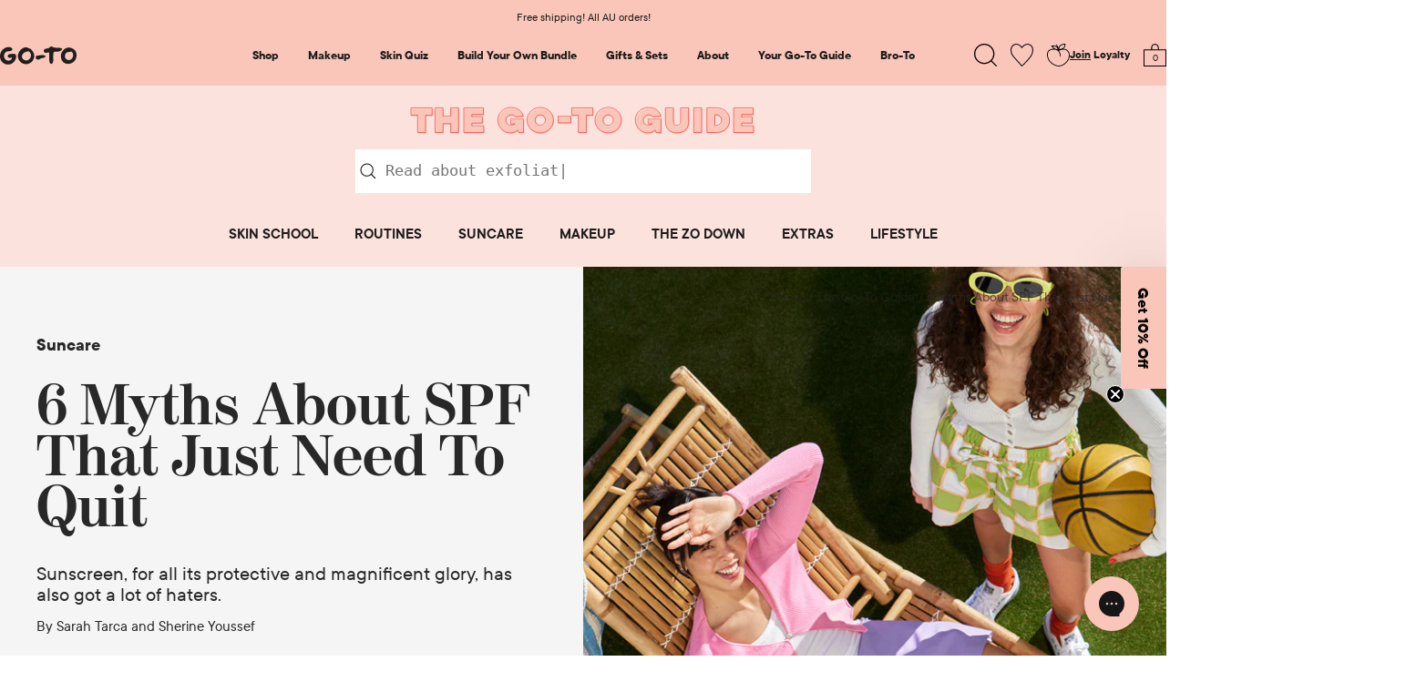

--- FILE ---
content_type: text/html; charset=utf-8
request_url: https://gotoskincare.com/blogs/the-go-to-guide/spf-myths?_pos=4&_sid=3732fcc27&_ss=r
body_size: 95714
content:

<!doctype html><html
  class="no-js "
  lang="en"
  dir="ltr"
  market="AU"
>
  <head>
    <script id="pandectes-rules">
   /* PANDECTES-GDPR: DO NOT MODIFY AUTO GENERATED CODE OF THIS SCRIPT */
   
   window.PandectesSettings = {"store":{"id":1432322131,"plan":"plus","theme":"[V3.31] Spot Stoppas + FF MINI GWP","primaryLocale":"en","adminMode":false,"headless":false,"storefrontRootDomain":"","checkoutRootDomain":"","storefrontAccessToken":""},"tsPublished":1741640103,"declaration":{"showPurpose":false,"showProvider":false,"showDateGenerated":true},"language":{"unpublished":[],"languageMode":"Multilingual","fallbackLanguage":"en","languageDetection":"browser","languagesSupported":[]},"texts":{"managed":{"headerText":{"en":"We respect your privacy"},"consentText":{"en":"We have placed cookies (choc chip, shortbread and third party) on this site to make it better for you, for analytics and to tailor our ads and offers to your interests, as described in our cookie policy. Click 'Accept' to agree or 'Preferences' to review and customise your cookie settings."},"linkText":{"en":"Learn more"},"imprintText":{"en":"Imprint"},"allowButtonText":{"en":"Accept All"},"denyButtonText":{"en":"Decline"},"dismissButtonText":{"en":"Ok"},"leaveSiteButtonText":{"en":"Leave this site"},"preferencesButtonText":{"en":"Preferences"},"cookiePolicyText":{"en":"Cookie policy"},"preferencesPopupTitleText":{"en":"Manage consent preferences"},"preferencesPopupIntroText":{"en":"When you visit any website, it may store information on your browser, mostly in the form of cookies. This information might be about you, your preferences or your device, and is mostly used to make the site work as you expect it to. It doesn't usually directly identify you, but it can give you a more personalized web experience."},"preferencesPopupSaveButtonText":{"en":"Save preferences"},"preferencesPopupCloseButtonText":{"en":"Close"},"preferencesPopupAcceptAllButtonText":{"en":"Accept all"},"preferencesPopupRejectAllButtonText":{"en":"Reject all"},"cookiesDetailsText":{"en":"Cookies details"},"preferencesPopupAlwaysAllowedText":{"en":"Always allowed"},"accessSectionParagraphText":{"en":"You have the right to request access to your data at any time."},"accessSectionTitleText":{"en":"Data portability"},"accessSectionAccountInfoActionText":{"en":"Personal data"},"accessSectionDownloadReportActionText":{"en":"Request export"},"accessSectionGDPRRequestsActionText":{"en":"Data subject requests"},"accessSectionOrdersRecordsActionText":{"en":"Orders"},"rectificationSectionParagraphText":{"en":"You have the right to request your data to be updated whenever you think it is appropriate."},"rectificationSectionTitleText":{"en":"Data Rectification"},"rectificationCommentPlaceholder":{"en":"Describe what you want to be updated"},"rectificationCommentValidationError":{"en":"Comment is required"},"rectificationSectionEditAccountActionText":{"en":"Request an update"},"erasureSectionTitleText":{"en":"Right to be forgotten"},"erasureSectionParagraphText":{"en":"You have the right to ask all your data to be erased. After that, you will no longer be able to access your account."},"erasureSectionRequestDeletionActionText":{"en":"Request personal data deletion"},"consentDate":{"en":"Consent date"},"consentId":{"en":"Consent ID"},"consentSectionChangeConsentActionText":{"en":"Change consent preference"},"consentSectionConsentedText":{"en":"You consented to the cookies policy of this website on"},"consentSectionNoConsentText":{"en":"You have not consented to the cookies policy of this website."},"consentSectionTitleText":{"en":"Your cookie consent"},"consentStatus":{"en":"Consent preference"},"confirmationFailureMessage":{"en":"Your request was not verified. Please try again and if problem persists, contact store owner for assistance"},"confirmationFailureTitle":{"en":"A problem occurred"},"confirmationSuccessMessage":{"en":"We will soon get back to you as to your request."},"confirmationSuccessTitle":{"en":"Your request is verified"},"guestsSupportEmailFailureMessage":{"en":"Your request was not submitted. Please try again and if problem persists, contact store owner for assistance."},"guestsSupportEmailFailureTitle":{"en":"A problem occurred"},"guestsSupportEmailPlaceholder":{"en":"E-mail address"},"guestsSupportEmailSuccessMessage":{"en":"If you are registered as a customer of this store, you will soon receive an email with instructions on how to proceed."},"guestsSupportEmailSuccessTitle":{"en":"Thank you for your request"},"guestsSupportEmailValidationError":{"en":"Email is not valid"},"guestsSupportInfoText":{"en":"Please login with your customer account to further proceed."},"submitButton":{"en":"Submit"},"submittingButton":{"en":"Submitting..."},"cancelButton":{"en":"Cancel"},"declIntroText":{"en":"We use cookies to optimize website functionality, analyze the performance, and provide personalized experience to you. Some cookies are essential to make the website operate and function correctly. Those cookies cannot be disabled. In this window you can manage your preference of cookies."},"declName":{"en":"Name"},"declPurpose":{"en":"Purpose"},"declType":{"en":"Type"},"declRetention":{"en":"Retention"},"declProvider":{"en":"Provider"},"declFirstParty":{"en":"First-party"},"declThirdParty":{"en":"Third-party"},"declSeconds":{"en":"seconds"},"declMinutes":{"en":"minutes"},"declHours":{"en":"hours"},"declDays":{"en":"days"},"declMonths":{"en":"months"},"declYears":{"en":"years"},"declSession":{"en":"Session"},"declDomain":{"en":"Domain"},"declPath":{"en":"Path"}},"categories":{"strictlyNecessaryCookiesTitleText":{"en":"Strictly necessary cookies"},"strictlyNecessaryCookiesDescriptionText":{"en":"These cookies are essential in order to enable you to move around the website and use its features, such as accessing secure areas of the website, like your account page. Without these cookies, the essential functionalities needed to run the website, like your shopping cart, payment or order processing, cannot be provided."},"functionalityCookiesTitleText":{"en":"Functionality cookies"},"functionalityCookiesDescriptionText":{"en":"These cookies allow the website to remember choices you make (such as your user name, language or the region you are in) and provide enhanced, more personal features. For instance, we may be able to show you product prices in your home currency by or allow you to check past orders. The information these cookies collect may be anonymised and they cannot track your browsing activity on other websites."},"performanceCookiesTitleText":{"en":"Performance cookies"},"performanceCookiesDescriptionText":{"en":"These cookies collect information about how visitors use a website. For instance, which pages visitors go to most often or if they get any error messages. These cookies don’t collect information that can identify you, it's all aggregated and therefore anonymous. We only use them to improve how the website works."},"targetingCookiesTitleText":{"en":"Marketing and targeting cookies"},"targetingCookiesDescriptionText":{"en":"These cookies are used to deliver adverts more relevant to you and your interests as well as help measure the effectiveness of our campaigns. They remember the pages you've visited or products you've added to cart, so we can better tailor the content we show you via our carefully chosen third party partners, like Facebook and Google."},"unclassifiedCookiesTitleText":{"en":"Unclassified cookies"},"unclassifiedCookiesDescriptionText":{"en":"Unclassified cookies are cookies that we are in the process of classifying, together with the providers of individual cookies."}},"auto":{}},"library":{"previewMode":false,"fadeInTimeout":0,"defaultBlocked":7,"showLink":true,"showImprintLink":false,"showGoogleLink":false,"enabled":true,"cookie":{"expiryDays":365,"secure":true,"domain":""},"dismissOnScroll":false,"dismissOnWindowClick":false,"dismissOnTimeout":false,"palette":{"popup":{"background":"#FDE4DB","backgroundForCalculations":{"a":1,"b":219,"g":228,"r":253},"text":"#000000"},"button":{"background":"transparent","backgroundForCalculations":{"a":1,"b":255,"g":255,"r":255},"text":"#000000","textForCalculation":{"a":1,"b":0,"g":0,"r":0},"border":"#000000"}},"content":{"href":"https://gotoskincare.com/pages/privacy","imprintHref":"/","close":"&#10005;","target":"_blank","logo":""},"window":"<div role=\"dialog\" aria-live=\"polite\" aria-label=\"cookieconsent\" aria-describedby=\"cookieconsent:desc\" id=\"pandectes-banner\" class=\"cc-window-wrapper cc-bottom-wrapper\"><div class=\"pd-cookie-banner-window cc-window {{classes}}\"><!--googleoff: all-->{{children}}<!--googleon: all--></div></div>","compliance":{"custom":"<div class=\"cc-compliance cc-highlight\">{{preferences}}{{allow}}</div>"},"type":"custom","layouts":{"basic":"{{messagelink}}{{compliance}}"},"position":"bottom","theme":"wired","revokable":false,"animateRevokable":false,"revokableReset":false,"revokableLogoUrl":"https://cdn.shopify.com/s/files/1/0014/3232/2131/t/1136/assets/pandectes-reopen-logo.png?v=1741569508","revokablePlacement":"bottom-left","revokableMarginHorizontal":15,"revokableMarginVertical":15,"static":false,"autoAttach":true,"hasTransition":true,"blacklistPage":[""],"elements":{"close":"<button aria-label=\"dismiss cookie message\" type=\"button\" tabindex=\"0\" class=\"cc-close\">{{close}}</button>","dismiss":"<button aria-label=\"dismiss cookie message\" type=\"button\" tabindex=\"0\" class=\"cc-btn cc-btn-decision cc-dismiss\">{{dismiss}}</button>","allow":"<button aria-label=\"allow cookies\" type=\"button\" tabindex=\"0\" class=\"cc-btn cc-btn-decision cc-allow\">{{allow}}</button>","deny":"<button aria-label=\"deny cookies\" type=\"button\" tabindex=\"0\" class=\"cc-btn cc-btn-decision cc-deny\">{{deny}}</button>","preferences":"<button aria-label=\"settings cookies\" tabindex=\"0\" type=\"button\" class=\"cc-btn cc-settings\" onclick=\"Pandectes.fn.openPreferences()\">{{preferences}}</button>"}},"geolocation":{"brOnly":false,"caOnly":false,"euOnly":false,"jpOnly":false,"thOnly":false,"canadaOnly":false,"globalVisibility":true},"dsr":{"guestsSupport":false,"accessSectionDownloadReportAuto":false},"banner":{"resetTs":1682915744,"extraCss":"        .cc-banner-logo {max-width: 24em!important;}    @media(min-width: 768px) {.cc-window.cc-floating{max-width: 24em!important;width: 24em!important;}}    .cc-message, .pd-cookie-banner-window .cc-header, .cc-logo {text-align: left}    .cc-window-wrapper{z-index: 2147483647;}    .cc-window{z-index: 2147483647;font-family: inherit;}    .pd-cookie-banner-window .cc-header{font-family: inherit;}    .pd-cp-ui{font-family: inherit; background-color: #FDE4DB;color:#000000;}    button.pd-cp-btn, a.pd-cp-btn{}    input + .pd-cp-preferences-slider{background-color: rgba(0, 0, 0, 0.3)}    .pd-cp-scrolling-section::-webkit-scrollbar{background-color: rgba(0, 0, 0, 0.3)}    input:checked + .pd-cp-preferences-slider{background-color: rgba(0, 0, 0, 1)}    .pd-cp-scrolling-section::-webkit-scrollbar-thumb {background-color: rgba(0, 0, 0, 1)}    .pd-cp-ui-close{color:#000000;}    .pd-cp-preferences-slider:before{background-color: #FDE4DB}    .pd-cp-title:before {border-color: #000000!important}    .pd-cp-preferences-slider{background-color:#000000}    .pd-cp-toggle{color:#000000!important}    @media(max-width:699px) {.pd-cp-ui-close-top svg {fill: #000000}}    .pd-cp-toggle:hover,.pd-cp-toggle:visited,.pd-cp-toggle:active{color:#000000!important}    .pd-cookie-banner-window {}  .pd-cp-ui-content {  font-size: 24px;}.pd-cp-btn {  letter-spacing: inherit;}","customJavascript":{},"showPoweredBy":false,"logoHeight":40,"hybridStrict":false,"cookiesBlockedByDefault":"7","isActive":true,"implicitSavePreferences":true,"cookieIcon":false,"blockBots":false,"showCookiesDetails":true,"hasTransition":true,"blockingPage":false,"showOnlyLandingPage":false,"leaveSiteUrl":"https://www.google.com","linkRespectStoreLang":true},"cookies":{"0":[{"name":"secure_customer_sig","type":"http","domain":"gotoskincare.com","path":"/","provider":"Shopify","firstParty":true,"retention":"1 year(s)","expires":1,"unit":"declYears","purpose":{"en":"Used in connection with customer login."}},{"name":"localization","type":"http","domain":"gotoskincare.com","path":"/","provider":"Shopify","firstParty":true,"retention":"1 year(s)","expires":1,"unit":"declYears","purpose":{"en":"Shopify store localization"}},{"name":"cart_currency","type":"http","domain":"gotoskincare.com","path":"/","provider":"Shopify","firstParty":true,"retention":"14 day(s)","expires":14,"unit":"declDays","purpose":{"en":"Used in connection with shopping cart."}},{"name":"_cmp_a","type":"http","domain":".gotoskincare.com","path":"/","provider":"Shopify","firstParty":true,"retention":"24 hour(s)","expires":24,"unit":"declHours","purpose":{"en":"Used for managing customer privacy settings."}},{"name":"shopify_pay_redirect","type":"http","domain":"gotoskincare.com","path":"/","provider":"Shopify","firstParty":true,"retention":"60 minute(s)","expires":60,"unit":"declMinutes","purpose":{"en":"Used in connection with checkout."}},{"name":"user_country_name","type":"http","domain":"gotoskincare.com","path":"/","provider":"Unknown","firstParty":true,"retention":"7 day(s)","expires":7,"unit":"declDays","purpose":{"en":""}},{"name":"cart_sig","type":"http","domain":"gotoskincare.com","path":"/","provider":"Shopify","firstParty":true,"retention":"14 day(s)","expires":14,"unit":"declDays","purpose":{"en":"Used in connection with checkout."}},{"name":"user_country","type":"http","domain":"gotoskincare.com","path":"/","provider":"Unknown","firstParty":true,"retention":"7 day(s)","expires":7,"unit":"declDays","purpose":{"en":""}},{"name":"user_continent","type":"http","domain":"gotoskincare.com","path":"/","provider":"Unknown","firstParty":true,"retention":"7 day(s)","expires":7,"unit":"declDays","purpose":{"en":""}},{"name":"c","type":"http","domain":".bidswitch.net","path":"/","provider":"shopify","firstParty":true,"retention":"1 year(s)","expires":1,"unit":"declYears","purpose":{"en":"Used in connection with checkout."}},{"name":"keep_alive","type":"http","domain":"gotoskincare.com","path":"/","provider":"Shopify","firstParty":true,"retention":"30 minute(s)","expires":30,"unit":"declMinutes","purpose":{"en":"Used in connection with buyer localization."}},{"name":"_tracking_consent","type":"http","domain":".gotoskincare.com","path":"/","provider":"Shopify","firstParty":true,"retention":"1 year(s)","expires":1,"unit":"declYears","purpose":{"en":"Tracking preferences."}},{"name":"_secure_session_id","type":"http","domain":"gotoskincare.com","path":"/","provider":"Shopify","firstParty":true,"retention":"24 hour(s)","expires":24,"unit":"declHours","purpose":{"en":"Used in connection with navigation through a storefront."}}],"1":[{"name":"_hjSessionUser_1034598","type":"http","domain":".gotoskincare.com","path":"/","provider":"Hotjar","firstParty":true,"retention":"1 year(s)","expires":1,"unit":"declYears","purpose":{"en":"Used by Hotjar to store a unique user ID."}},{"name":"_hjSession_1034598","type":"http","domain":".gotoskincare.com","path":"/","provider":"Hotjar","firstParty":true,"retention":"30 minute(s)","expires":30,"unit":"declMinutes","purpose":{"en":"Used by Hotjar to provide functions across pages."}}],"2":[{"name":"_y","type":"http","domain":".gotoskincare.com","path":"/","provider":"Shopify","firstParty":true,"retention":"1 year(s)","expires":1,"unit":"declYears","purpose":{"en":"Shopify analytics."}},{"name":"_landing_page","type":"http","domain":".gotoskincare.com","path":"/","provider":"Shopify","firstParty":true,"retention":"14 day(s)","expires":14,"unit":"declDays","purpose":{"en":"Tracks landing pages."}},{"name":"_s","type":"http","domain":".gotoskincare.com","path":"/","provider":"Shopify","firstParty":true,"retention":"30 minute(s)","expires":30,"unit":"declMinutes","purpose":{"en":"Shopify analytics."}},{"name":"_shopify_y","type":"http","domain":".gotoskincare.com","path":"/","provider":"Shopify","firstParty":true,"retention":"1 year(s)","expires":1,"unit":"declYears","purpose":{"en":"Shopify analytics."}},{"name":"_shopify_sa_t","type":"http","domain":".gotoskincare.com","path":"/","provider":"Shopify","firstParty":true,"retention":"30 minute(s)","expires":30,"unit":"declMinutes","purpose":{"en":"Shopify analytics relating to marketing & referrals."}},{"name":"_orig_referrer","type":"http","domain":".gotoskincare.com","path":"/","provider":"Shopify","firstParty":true,"retention":"14 day(s)","expires":14,"unit":"declDays","purpose":{"en":"Tracks landing pages."}},{"name":"_shopify_s","type":"http","domain":".gotoskincare.com","path":"/","provider":"Shopify","firstParty":true,"retention":"30 minute(s)","expires":30,"unit":"declMinutes","purpose":{"en":"Shopify analytics."}},{"name":"_shopify_sa_p","type":"http","domain":".gotoskincare.com","path":"/","provider":"Shopify","firstParty":true,"retention":"30 minute(s)","expires":30,"unit":"declMinutes","purpose":{"en":"Shopify analytics relating to marketing & referrals."}},{"name":"_gat","type":"http","domain":".gotoskincare.com","path":"/","provider":"Google","firstParty":true,"retention":"44 second(s)","expires":44,"unit":"declSeconds","purpose":{"en":"Cookie is placed by Google Analytics to filter requests from bots."}},{"name":"_sp_id.6305","type":"http","domain":"gotoskincare.com","path":"/","provider":"Snowplow","firstParty":true,"retention":"1 year(s)","expires":1,"unit":"declYears","purpose":{"en":"Used to store a unique user ID."}},{"name":"_sp_ses.6305","type":"http","domain":"gotoskincare.com","path":"/","provider":"Snowplow","firstParty":true,"retention":"30 minute(s)","expires":30,"unit":"declMinutes","purpose":{"en":"Used to store a unique session ID."}},{"name":"_gid","type":"http","domain":".gotoskincare.com","path":"/","provider":"Google","firstParty":true,"retention":"24 hour(s)","expires":24,"unit":"declHours","purpose":{"en":"Cookie is placed by Google Analytics to count and track pageviews."}},{"name":"_ga","type":"http","domain":".gotoskincare.com","path":"/","provider":"Google","firstParty":true,"retention":"1 year(s)","expires":1,"unit":"declYears","purpose":{"en":"Cookie is set by Google Analytics with unknown functionality"}}],"4":[{"name":"_gcl_au","type":"http","domain":".gotoskincare.com","path":"/","provider":"Google","firstParty":true,"retention":"90 day(s)","expires":90,"unit":"declDays","purpose":{"en":"Cookie is placed by Google Tag Manager to track conversions."}},{"name":"IDE","type":"http","domain":".doubleclick.net","path":"/","provider":"Google","firstParty":true,"retention":"1 year(s)","expires":1,"unit":"declYears","purpose":{"en":"To measure the visitors’ actions after they click through from an advert. Expires after 1 year."}},{"name":"__kla_id","type":"http","domain":"gotoskincare.com","path":"/","provider":"Klaviyo","firstParty":true,"retention":"1 year(s)","expires":1,"unit":"declYears","purpose":{"en":"Tracks when someone clicks through a Klaviyo email to your website"}},{"name":"_pin_unauth","type":"http","domain":".gotoskincare.com","path":"/","provider":"Pinterest","firstParty":true,"retention":"1 year(s)","expires":1,"unit":"declYears","purpose":{"en":"Used to group actions for users who cannot be identified by Pinterest."}},{"name":"_fbp","type":"http","domain":".gotoskincare.com","path":"/","provider":"Facebook","firstParty":true,"retention":"90 day(s)","expires":90,"unit":"declDays","purpose":{"en":"Cookie is placed by Facebook to track visits across websites."}}],"8":[{"name":"ABTastySession","type":"http","domain":".gotoskincare.com","path":"/","provider":"Unknown","firstParty":true,"retention":"30 minute(s)","expires":30,"unit":"declMinutes","purpose":{"en":""}},{"name":"_ttp","type":"http","domain":".tiktok.com","path":"/","provider":"Unknown","firstParty":true,"retention":"1 year(s)","expires":1,"unit":"declYears","purpose":{"en":""}},{"name":"storefrontdetails","type":"http","domain":"gotoskincare.com","path":"/","provider":"Unknown","firstParty":true,"retention":"7 day(s)","expires":7,"unit":"declDays","purpose":{"en":""}},{"name":"_hjFirstSeen","type":"http","domain":".gotoskincare.com","path":"/","provider":"Unknown","firstParty":true,"retention":"30 minute(s)","expires":30,"unit":"declMinutes","purpose":{"en":""}},{"name":"_hjIncludedInSessionSample_1034598","type":"http","domain":".gotoskincare.com","path":"/","provider":"Unknown","firstParty":true,"retention":"2 minute(s)","expires":2,"unit":"declMinutes","purpose":{"en":""}},{"name":"_hjAbsoluteSessionInProgress","type":"http","domain":".gotoskincare.com","path":"/","provider":"Unknown","firstParty":true,"retention":"30 minute(s)","expires":30,"unit":"declMinutes","purpose":{"en":""}},{"name":"_tt_enable_cookie","type":"http","domain":".gotoskincare.com","path":"/","provider":"Unknown","firstParty":true,"retention":"1 year(s)","expires":1,"unit":"declYears","purpose":{"en":""}},{"name":"_ttp","type":"http","domain":".gotoskincare.com","path":"/","provider":"Unknown","firstParty":true,"retention":"1 year(s)","expires":1,"unit":"declYears","purpose":{"en":""}},{"name":"ABTasty","type":"http","domain":".gotoskincare.com","path":"/","provider":"Unknown","firstParty":true,"retention":"1 year(s)","expires":1,"unit":"declYears","purpose":{"en":""}},{"name":"AMP_9bdc728a74","type":"http","domain":"gotoskincare.com","path":"/","provider":"Unknown","firstParty":true,"retention":"1 year(s)","expires":1,"unit":"declYears","purpose":{"en":""}},{"name":"io_token_7c6a6574-f011-4c9a-abdd-9894a102ccef","type":"http","domain":"mpsnare.iesnare.com","path":"/","provider":"Unknown","firstParty":true,"retention":"1 year(s)","expires":1,"unit":"declYears","purpose":{"en":""}},{"name":"yotpo_pixel","type":"http","domain":"gotoskincare.com","path":"/","provider":"Unknown","firstParty":true,"retention":"9 hour(s)","expires":9,"unit":"declHours","purpose":{"en":""}},{"name":"pixel","type":"http","domain":".yotpo.com","path":"/","provider":"Unknown","firstParty":true,"retention":"1 year(s)","expires":1,"unit":"declYears","purpose":{"en":""}},{"name":"__adroll_fpc","type":"http","domain":".gotoskincare.com","path":"/","provider":"Unknown","firstParty":true,"retention":"1 year(s)","expires":1,"unit":"declYears","purpose":{"en":""}},{"name":"__ar_v4","type":"http","domain":".gotoskincare.com","path":"/","provider":"Unknown","firstParty":true,"retention":"1 year(s)","expires":1,"unit":"declYears","purpose":{"en":""}},{"name":"CMID","type":"http","domain":".casalemedia.com","path":"/","provider":"Unknown","firstParty":true,"retention":"1 year(s)","expires":1,"unit":"declYears","purpose":{"en":""}},{"name":"CMPS","type":"http","domain":".casalemedia.com","path":"/","provider":"Unknown","firstParty":true,"retention":"90 day(s)","expires":90,"unit":"declDays","purpose":{"en":""}},{"name":"CMPRO","type":"http","domain":".casalemedia.com","path":"/","provider":"Unknown","firstParty":true,"retention":"90 day(s)","expires":90,"unit":"declDays","purpose":{"en":""}},{"name":"khaos","type":"http","domain":".rubiconproject.com","path":"/","provider":"Unknown","firstParty":true,"retention":"1 year(s)","expires":1,"unit":"declYears","purpose":{"en":""}},{"name":"tluid","type":"http","domain":".3lift.com","path":"/","provider":"Unknown","firstParty":true,"retention":"90 day(s)","expires":90,"unit":"declDays","purpose":{"en":""}},{"name":"audit","type":"http","domain":".rubiconproject.com","path":"/","provider":"Unknown","firstParty":true,"retention":"1 year(s)","expires":1,"unit":"declYears","purpose":{"en":""}},{"name":"A3","type":"http","domain":".yahoo.com","path":"/","provider":"Unknown","firstParty":true,"retention":"1 year(s)","expires":1,"unit":"declYears","purpose":{"en":""}},{"name":"tuuid_lu","type":"http","domain":".bidswitch.net","path":"/","provider":"Unknown","firstParty":true,"retention":"1 year(s)","expires":1,"unit":"declYears","purpose":{"en":""}},{"name":"IDSYNC","type":"http","domain":".analytics.yahoo.com","path":"/","provider":"Unknown","firstParty":true,"retention":"1 year(s)","expires":1,"unit":"declYears","purpose":{"en":""}},{"name":"__adroll","type":"http","domain":".d.adroll.com","path":"/","provider":"Unknown","firstParty":true,"retention":"1 year(s)","expires":1,"unit":"declYears","purpose":{"en":""}},{"name":"__adroll_shared","type":"http","domain":".adroll.com","path":"/","provider":"Unknown","firstParty":true,"retention":"1 year(s)","expires":1,"unit":"declYears","purpose":{"en":""}},{"name":"cookieconsent_preferences_disabled","type":"http","domain":"gotoskincare.com","path":"/","provider":"Unknown","firstParty":true,"retention":"1 year(s)","expires":1,"unit":"declYears","purpose":{"en":""}},{"name":"tuuid","type":"http","domain":".bidswitch.net","path":"/","provider":"Unknown","firstParty":true,"retention":"1 year(s)","expires":1,"unit":"declYears","purpose":{"en":""}},{"name":"t_gid","type":"http","domain":".taboola.com","path":"/","provider":"Unknown","firstParty":true,"retention":"1 year(s)","expires":1,"unit":"declYears","purpose":{"en":""}}]},"blocker":{"isActive":false,"googleConsentMode":{"id":"","analyticsId":"","isActive":false,"adStorageCategory":4,"analyticsStorageCategory":2,"personalizationStorageCategory":1,"functionalityStorageCategory":1,"customEvent":true,"securityStorageCategory":0,"redactData":true,"urlPassthrough":false},"facebookPixel":{"id":"","isActive":false,"ldu":false},"microsoft":{},"rakuten":{"isActive":false,"cmp":false,"ccpa":false},"gpcIsActive":false,"defaultBlocked":7,"patterns":{"whiteList":[],"blackList":{"1":[],"2":[],"4":[],"8":[]},"iframesWhiteList":[],"iframesBlackList":{"1":[],"2":[],"4":[],"8":[]},"beaconsWhiteList":[],"beaconsBlackList":{"1":[],"2":[],"4":[],"8":[]}}}}
   
   !function(){"use strict";window.PandectesRules=window.PandectesRules||{},window.PandectesRules.manualBlacklist={1:[],2:[],4:[]},window.PandectesRules.blacklistedIFrames={1:[],2:[],4:[]},window.PandectesRules.blacklistedCss={1:[],2:[],4:[]},window.PandectesRules.blacklistedBeacons={1:[],2:[],4:[]};var e="javascript/blocked";function t(e){return new RegExp(e.replace(/[/\\.+?$()]/g,"\\$&").replace("*","(.*)"))}var n=function(e){var t=arguments.length>1&&void 0!==arguments[1]?arguments[1]:"log";new URLSearchParams(window.location.search).get("log")&&console[t]("PandectesRules: ".concat(e))};function a(e){var t=document.createElement("script");t.async=!0,t.src=e,document.head.appendChild(t)}function r(e,t){var n=Object.keys(e);if(Object.getOwnPropertySymbols){var a=Object.getOwnPropertySymbols(e);t&&(a=a.filter((function(t){return Object.getOwnPropertyDescriptor(e,t).enumerable}))),n.push.apply(n,a)}return n}function o(e){for(var t=1;t<arguments.length;t++){var n=null!=arguments[t]?arguments[t]:{};t%2?r(Object(n),!0).forEach((function(t){s(e,t,n[t])})):Object.getOwnPropertyDescriptors?Object.defineProperties(e,Object.getOwnPropertyDescriptors(n)):r(Object(n)).forEach((function(t){Object.defineProperty(e,t,Object.getOwnPropertyDescriptor(n,t))}))}return e}function i(e){var t=function(e,t){if("object"!=typeof e||!e)return e;var n=e[Symbol.toPrimitive];if(void 0!==n){var a=n.call(e,t||"default");if("object"!=typeof a)return a;throw new TypeError("@@toPrimitive must return a primitive value.")}return("string"===t?String:Number)(e)}(e,"string");return"symbol"==typeof t?t:t+""}function s(e,t,n){return(t=i(t))in e?Object.defineProperty(e,t,{value:n,enumerable:!0,configurable:!0,writable:!0}):e[t]=n,e}function c(e,t){return function(e){if(Array.isArray(e))return e}(e)||function(e,t){var n=null==e?null:"undefined"!=typeof Symbol&&e[Symbol.iterator]||e["@@iterator"];if(null!=n){var a,r,o,i,s=[],c=!0,l=!1;try{if(o=(n=n.call(e)).next,0===t){if(Object(n)!==n)return;c=!1}else for(;!(c=(a=o.call(n)).done)&&(s.push(a.value),s.length!==t);c=!0);}catch(e){l=!0,r=e}finally{try{if(!c&&null!=n.return&&(i=n.return(),Object(i)!==i))return}finally{if(l)throw r}}return s}}(e,t)||d(e,t)||function(){throw new TypeError("Invalid attempt to destructure non-iterable instance.\nIn order to be iterable, non-array objects must have a [Symbol.iterator]() method.")}()}function l(e){return function(e){if(Array.isArray(e))return u(e)}(e)||function(e){if("undefined"!=typeof Symbol&&null!=e[Symbol.iterator]||null!=e["@@iterator"])return Array.from(e)}(e)||d(e)||function(){throw new TypeError("Invalid attempt to spread non-iterable instance.\nIn order to be iterable, non-array objects must have a [Symbol.iterator]() method.")}()}function d(e,t){if(e){if("string"==typeof e)return u(e,t);var n=Object.prototype.toString.call(e).slice(8,-1);return"Object"===n&&e.constructor&&(n=e.constructor.name),"Map"===n||"Set"===n?Array.from(e):"Arguments"===n||/^(?:Ui|I)nt(?:8|16|32)(?:Clamped)?Array$/.test(n)?u(e,t):void 0}}function u(e,t){(null==t||t>e.length)&&(t=e.length);for(var n=0,a=new Array(t);n<t;n++)a[n]=e[n];return a}var f=window.PandectesRulesSettings||window.PandectesSettings,g=!(void 0===window.dataLayer||!Array.isArray(window.dataLayer)||!window.dataLayer.some((function(e){return"pandectes_full_scan"===e.event}))),p=function(){var e,t=arguments.length>0&&void 0!==arguments[0]?arguments[0]:"_pandectes_gdpr",n=("; "+document.cookie).split("; "+t+"=");if(n.length<2)e={};else{var a=n.pop().split(";");e=window.atob(a.shift())}var r=function(e){try{return JSON.parse(e)}catch(e){return!1}}(e);return!1!==r?r:e}(),h=f.banner.isActive,y=f.blocker,w=y.defaultBlocked,v=y.patterns,m=p&&null!==p.preferences&&void 0!==p.preferences?p.preferences:null,b=g?0:h?null===m?w:m:0,k={1:!(1&b),2:!(2&b),4:!(4&b)},_=v.blackList,S=v.whiteList,L=v.iframesBlackList,C=v.iframesWhiteList,A=v.beaconsBlackList,P=v.beaconsWhiteList,O={blackList:[],whiteList:[],iframesBlackList:{1:[],2:[],4:[],8:[]},iframesWhiteList:[],beaconsBlackList:{1:[],2:[],4:[],8:[]},beaconsWhiteList:[]};[1,2,4].map((function(e){var n;k[e]||((n=O.blackList).push.apply(n,l(_[e].length?_[e].map(t):[])),O.iframesBlackList[e]=L[e].length?L[e].map(t):[],O.beaconsBlackList[e]=A[e].length?A[e].map(t):[])})),O.whiteList=S.length?S.map(t):[],O.iframesWhiteList=C.length?C.map(t):[],O.beaconsWhiteList=P.length?P.map(t):[];var E={scripts:[],iframes:{1:[],2:[],4:[]},beacons:{1:[],2:[],4:[]},css:{1:[],2:[],4:[]}},I=function(t,n){return t&&(!n||n!==e)&&(!O.blackList||O.blackList.some((function(e){return e.test(t)})))&&(!O.whiteList||O.whiteList.every((function(e){return!e.test(t)})))},B=function(e,t){var n=O.iframesBlackList[t],a=O.iframesWhiteList;return e&&(!n||n.some((function(t){return t.test(e)})))&&(!a||a.every((function(t){return!t.test(e)})))},j=function(e,t){var n=O.beaconsBlackList[t],a=O.beaconsWhiteList;return e&&(!n||n.some((function(t){return t.test(e)})))&&(!a||a.every((function(t){return!t.test(e)})))},T=new MutationObserver((function(e){for(var t=0;t<e.length;t++)for(var n=e[t].addedNodes,a=0;a<n.length;a++){var r=n[a],o=r.dataset&&r.dataset.cookiecategory;if(1===r.nodeType&&"LINK"===r.tagName){var i=r.dataset&&r.dataset.href;if(i&&o)switch(o){case"functionality":case"C0001":E.css[1].push(i);break;case"performance":case"C0002":E.css[2].push(i);break;case"targeting":case"C0003":E.css[4].push(i)}}}})),R=new MutationObserver((function(t){for(var a=0;a<t.length;a++)for(var r=t[a].addedNodes,o=function(){var t=r[i],a=t.src||t.dataset&&t.dataset.src,o=t.dataset&&t.dataset.cookiecategory;if(1===t.nodeType&&"IFRAME"===t.tagName){if(a){var s=!1;B(a,1)||"functionality"===o||"C0001"===o?(s=!0,E.iframes[1].push(a)):B(a,2)||"performance"===o||"C0002"===o?(s=!0,E.iframes[2].push(a)):(B(a,4)||"targeting"===o||"C0003"===o)&&(s=!0,E.iframes[4].push(a)),s&&(t.removeAttribute("src"),t.setAttribute("data-src",a))}}else if(1===t.nodeType&&"IMG"===t.tagName){if(a){var c=!1;j(a,1)?(c=!0,E.beacons[1].push(a)):j(a,2)?(c=!0,E.beacons[2].push(a)):j(a,4)&&(c=!0,E.beacons[4].push(a)),c&&(t.removeAttribute("src"),t.setAttribute("data-src",a))}}else if(1===t.nodeType&&"SCRIPT"===t.tagName){var l=t.type,d=!1;if(I(a,l)?(n("rule blocked: ".concat(a)),d=!0):a&&o?n("manually blocked @ ".concat(o,": ").concat(a)):o&&n("manually blocked @ ".concat(o,": inline code")),d){E.scripts.push([t,l]),t.type=e;t.addEventListener("beforescriptexecute",(function n(a){t.getAttribute("type")===e&&a.preventDefault(),t.removeEventListener("beforescriptexecute",n)})),t.parentElement&&t.parentElement.removeChild(t)}}},i=0;i<r.length;i++)o()})),D=document.createElement,N={src:Object.getOwnPropertyDescriptor(HTMLScriptElement.prototype,"src"),type:Object.getOwnPropertyDescriptor(HTMLScriptElement.prototype,"type")};window.PandectesRules.unblockCss=function(e){var t=E.css[e]||[];t.length&&n("Unblocking CSS for ".concat(e)),t.forEach((function(e){var t=document.querySelector('link[data-href^="'.concat(e,'"]'));t.removeAttribute("data-href"),t.href=e})),E.css[e]=[]},window.PandectesRules.unblockIFrames=function(e){var t=E.iframes[e]||[];t.length&&n("Unblocking IFrames for ".concat(e)),O.iframesBlackList[e]=[],t.forEach((function(e){var t=document.querySelector('iframe[data-src^="'.concat(e,'"]'));t.removeAttribute("data-src"),t.src=e})),E.iframes[e]=[]},window.PandectesRules.unblockBeacons=function(e){var t=E.beacons[e]||[];t.length&&n("Unblocking Beacons for ".concat(e)),O.beaconsBlackList[e]=[],t.forEach((function(e){var t=document.querySelector('img[data-src^="'.concat(e,'"]'));t.removeAttribute("data-src"),t.src=e})),E.beacons[e]=[]},window.PandectesRules.unblockInlineScripts=function(e){var t=1===e?"functionality":2===e?"performance":"targeting",a=document.querySelectorAll('script[type="javascript/blocked"][data-cookiecategory="'.concat(t,'"]'));n("unblockInlineScripts: ".concat(a.length," in ").concat(t)),a.forEach((function(e){var t=document.createElement("script");t.type="text/javascript",e.hasAttribute("src")?t.src=e.getAttribute("src"):t.textContent=e.textContent,document.head.appendChild(t),e.parentNode.removeChild(e)}))},window.PandectesRules.unblockInlineCss=function(e){var t=1===e?"functionality":2===e?"performance":"targeting",a=document.querySelectorAll('link[data-cookiecategory="'.concat(t,'"]'));n("unblockInlineCss: ".concat(a.length," in ").concat(t)),a.forEach((function(e){e.href=e.getAttribute("data-href")}))},window.PandectesRules.unblock=function(e){e.length<1?(O.blackList=[],O.whiteList=[],O.iframesBlackList=[],O.iframesWhiteList=[]):(O.blackList&&(O.blackList=O.blackList.filter((function(t){return e.every((function(e){return"string"==typeof e?!t.test(e):e instanceof RegExp?t.toString()!==e.toString():void 0}))}))),O.whiteList&&(O.whiteList=[].concat(l(O.whiteList),l(e.map((function(e){if("string"==typeof e){var n=".*"+t(e)+".*";if(O.whiteList.every((function(e){return e.toString()!==n.toString()})))return new RegExp(n)}else if(e instanceof RegExp&&O.whiteList.every((function(t){return t.toString()!==e.toString()})))return e;return null})).filter(Boolean)))));var a=0;l(E.scripts).forEach((function(e,t){var n=c(e,2),r=n[0],o=n[1];if(function(e){var t=e.getAttribute("src");return O.blackList&&O.blackList.every((function(e){return!e.test(t)}))||O.whiteList&&O.whiteList.some((function(e){return e.test(t)}))}(r)){for(var i=document.createElement("script"),s=0;s<r.attributes.length;s++){var l=r.attributes[s];"src"!==l.name&&"type"!==l.name&&i.setAttribute(l.name,r.attributes[s].value)}i.setAttribute("src",r.src),i.setAttribute("type",o||"application/javascript"),document.head.appendChild(i),E.scripts.splice(t-a,1),a++}})),0==O.blackList.length&&0===O.iframesBlackList[1].length&&0===O.iframesBlackList[2].length&&0===O.iframesBlackList[4].length&&0===O.beaconsBlackList[1].length&&0===O.beaconsBlackList[2].length&&0===O.beaconsBlackList[4].length&&(n("Disconnecting observers"),R.disconnect(),T.disconnect())};var U=f.store,x=U.adminMode,z=U.headless,M=U.storefrontRootDomain,q=U.checkoutRootDomain,F=U.storefrontAccessToken,W=f.banner.isActive,H=f.blocker.defaultBlocked;W&&function(e){if(window.Shopify&&window.Shopify.customerPrivacy)e();else{var t=null;window.Shopify&&window.Shopify.loadFeatures&&window.Shopify.trackingConsent?e():t=setInterval((function(){window.Shopify&&window.Shopify.loadFeatures&&(clearInterval(t),window.Shopify.loadFeatures([{name:"consent-tracking-api",version:"0.1"}],(function(t){t?n("Shopify.customerPrivacy API - failed to load"):(n("shouldShowBanner() -> ".concat(window.Shopify.trackingConsent.shouldShowBanner()," | saleOfDataRegion() -> ").concat(window.Shopify.trackingConsent.saleOfDataRegion())),e())})))}),10)}}((function(){!function(){var e=window.Shopify.trackingConsent;if(!1!==e.shouldShowBanner()||null!==m||7!==H)try{var t=x&&!(window.Shopify&&window.Shopify.AdminBarInjector),a={preferences:!(1&b)||g||t,analytics:!(2&b)||g||t,marketing:!(4&b)||g||t};z&&(a.headlessStorefront=!0,a.storefrontRootDomain=null!=M&&M.length?M:window.location.hostname,a.checkoutRootDomain=null!=q&&q.length?q:"checkout.".concat(window.location.hostname),a.storefrontAccessToken=null!=F&&F.length?F:""),e.firstPartyMarketingAllowed()===a.marketing&&e.analyticsProcessingAllowed()===a.analytics&&e.preferencesProcessingAllowed()===a.preferences||e.setTrackingConsent(a,(function(e){e&&e.error?n("Shopify.customerPrivacy API - failed to setTrackingConsent"):n("setTrackingConsent(".concat(JSON.stringify(a),")"))}))}catch(e){n("Shopify.customerPrivacy API - exception")}}(),function(){if(z){var e=window.Shopify.trackingConsent,t=e.currentVisitorConsent();if(navigator.globalPrivacyControl&&""===t.sale_of_data){var a={sale_of_data:!1,headlessStorefront:!0};a.storefrontRootDomain=null!=M&&M.length?M:window.location.hostname,a.checkoutRootDomain=null!=q&&q.length?q:"checkout.".concat(window.location.hostname),a.storefrontAccessToken=null!=F&&F.length?F:"",e.setTrackingConsent(a,(function(e){e&&e.error?n("Shopify.customerPrivacy API - failed to setTrackingConsent({".concat(JSON.stringify(a),")")):n("setTrackingConsent(".concat(JSON.stringify(a),")"))}))}}}()}));var G=["AT","BE","BG","HR","CY","CZ","DK","EE","FI","FR","DE","GR","HU","IE","IT","LV","LT","LU","MT","NL","PL","PT","RO","SK","SI","ES","SE","GB","LI","NO","IS"],J=f.banner,V=J.isActive,K=J.hybridStrict,$=f.geolocation,Y=$.caOnly,Z=void 0!==Y&&Y,Q=$.euOnly,X=void 0!==Q&&Q,ee=$.brOnly,te=void 0!==ee&&ee,ne=$.jpOnly,ae=void 0!==ne&&ne,re=$.thOnly,oe=void 0!==re&&re,ie=$.chOnly,se=void 0!==ie&&ie,ce=$.zaOnly,le=void 0!==ce&&ce,de=$.canadaOnly,ue=void 0!==de&&de,fe=$.globalVisibility,ge=void 0===fe||fe,pe=f.blocker,he=pe.defaultBlocked,ye=void 0===he?7:he,we=pe.googleConsentMode,ve=we.isActive,me=we.customEvent,be=we.id,ke=void 0===be?"":be,_e=we.analyticsId,Se=void 0===_e?"":_e,Le=we.adwordsId,Ce=void 0===Le?"":Le,Ae=we.redactData,Pe=we.urlPassthrough,Oe=we.adStorageCategory,Ee=we.analyticsStorageCategory,Ie=we.functionalityStorageCategory,Be=we.personalizationStorageCategory,je=we.securityStorageCategory,Te=we.dataLayerProperty,Re=void 0===Te?"dataLayer":Te,De=we.waitForUpdate,Ne=void 0===De?0:De,Ue=we.useNativeChannel,xe=void 0!==Ue&&Ue;function ze(){window[Re].push(arguments)}window[Re]=window[Re]||[];var Me,qe,Fe={hasInitialized:!1,useNativeChannel:!1,ads_data_redaction:!1,url_passthrough:!1,data_layer_property:"dataLayer",storage:{ad_storage:"granted",ad_user_data:"granted",ad_personalization:"granted",analytics_storage:"granted",functionality_storage:"granted",personalization_storage:"granted",security_storage:"granted"}};if(V&&ve){var We=ye&Oe?"denied":"granted",He=ye&Ee?"denied":"granted",Ge=ye&Ie?"denied":"granted",Je=ye&Be?"denied":"granted",Ve=ye&je?"denied":"granted";Fe.hasInitialized=!0,Fe.useNativeChannel=xe,Fe.url_passthrough=Pe,Fe.ads_data_redaction="denied"===We&&Ae,Fe.storage.ad_storage=We,Fe.storage.ad_user_data=We,Fe.storage.ad_personalization=We,Fe.storage.analytics_storage=He,Fe.storage.functionality_storage=Ge,Fe.storage.personalization_storage=Je,Fe.storage.security_storage=Ve,Fe.data_layer_property=Re||"dataLayer",Fe.ads_data_redaction&&ze("set","ads_data_redaction",Fe.ads_data_redaction),Fe.url_passthrough&&ze("set","url_passthrough",Fe.url_passthrough),function(){!1===xe?console.log("Pandectes: Google Consent Mode (av2)"):console.log("Pandectes: Google Consent Mode (av2nc)");var e=b!==ye?{wait_for_update:Ne||500}:Ne?{wait_for_update:Ne}:{};ge&&!K?ze("consent","default",o(o({},Fe.storage),e)):(ze("consent","default",o(o(o({},Fe.storage),e),{},{region:[].concat(l(X||K?G:[]),l(Z&&!K?["US-CA","US-VA","US-CT","US-UT","US-CO"]:[]),l(te&&!K?["BR"]:[]),l(ae&&!K?["JP"]:[]),l(ue&&!K?["CA"]:[]),l(oe&&!K?["TH"]:[]),l(se&&!K?["CH"]:[]),l(le&&!K?["ZA"]:[]))})),ze("consent","default",{ad_storage:"granted",ad_user_data:"granted",ad_personalization:"granted",analytics_storage:"granted",functionality_storage:"granted",personalization_storage:"granted",security_storage:"granted"}));if(null!==m){var t=b&Oe?"denied":"granted",n=b&Ee?"denied":"granted",r=b&Ie?"denied":"granted",i=b&Be?"denied":"granted",s=b&je?"denied":"granted";Fe.storage.ad_storage=t,Fe.storage.ad_user_data=t,Fe.storage.ad_personalization=t,Fe.storage.analytics_storage=n,Fe.storage.functionality_storage=r,Fe.storage.personalization_storage=i,Fe.storage.security_storage=s,ze("consent","update",Fe.storage)}(ke.length||Se.length||Ce.length)&&(window[Fe.data_layer_property].push({"pandectes.start":(new Date).getTime(),event:"pandectes-rules.min.js"}),(Se.length||Ce.length)&&ze("js",new Date));var c="https://www.googletagmanager.com";if(ke.length){var d=ke.split(",");window[Fe.data_layer_property].push({"gtm.start":(new Date).getTime(),event:"gtm.js"});for(var u=0;u<d.length;u++){var f="dataLayer"!==Fe.data_layer_property?"&l=".concat(Fe.data_layer_property):"";a("".concat(c,"/gtm.js?id=").concat(d[u].trim()).concat(f))}}if(Se.length)for(var g=Se.split(","),p=0;p<g.length;p++){var h=g[p].trim();h.length&&(a("".concat(c,"/gtag/js?id=").concat(h)),ze("config",h,{send_page_view:!1}))}if(Ce.length)for(var y=Ce.split(","),w=0;w<y.length;w++){var v=y[w].trim();v.length&&(a("".concat(c,"/gtag/js?id=").concat(v)),ze("config",v,{allow_enhanced_conversions:!0}))}}()}V&&me&&(qe={event:"Pandectes_Consent_Update",pandectes_status:7===(Me=b)?"deny":0===Me?"allow":"mixed",pandectes_categories:{C0000:"allow",C0001:k[1]?"allow":"deny",C0002:k[2]?"allow":"deny",C0003:k[4]?"allow":"deny"}},window[Re].push(qe),null!==m&&function(e){if(window.Shopify&&window.Shopify.analytics)e();else{var t=null;window.Shopify&&window.Shopify.analytics?e():t=setInterval((function(){window.Shopify&&window.Shopify.analytics&&(clearInterval(t),e())}),10)}}((function(){window.Shopify.analytics.publish("Pandectes_Consent_Update",qe)})));var Ke=f.blocker,$e=Ke.klaviyoIsActive,Ye=Ke.googleConsentMode.adStorageCategory;$e&&window.addEventListener("PandectesEvent_OnConsent",(function(e){var t=e.detail.preferences;if(null!=t){var n=t&Ye?"denied":"granted";void 0!==window.klaviyo&&window.klaviyo.isIdentified()&&window.klaviyo.push(["identify",{ad_personalization:n,ad_user_data:n}])}})),f.banner.revokableTrigger&&(window.onload=function(){document.querySelectorAll('[href*="#reopenBanner"]').forEach((function(e){e.onclick=function(e){e.preventDefault(),console.log("will reopen"),window.Pandectes.fn.revokeConsent()}}))});var Ze=f.banner.isActive,Qe=f.blocker,Xe=Qe.defaultBlocked,et=void 0===Xe?7:Xe,tt=Qe.microsoft,nt=tt.isActive,at=tt.uetTags,rt=tt.dataLayerProperty,ot=void 0===rt?"uetq":rt,it={hasInitialized:!1,data_layer_property:"uetq",storage:{ad_storage:"granted"}};if(window[ot]=window[ot]||[],nt&&ft("_uetmsdns","1",365),Ze&&nt){var st=4&et?"denied":"granted";if(it.hasInitialized=!0,it.storage.ad_storage=st,window[ot].push("consent","default",it.storage),"granted"==st&&(ft("_uetmsdns","0",365),console.log("setting cookie")),null!==m){var ct=4&b?"denied":"granted";it.storage.ad_storage=ct,window[ot].push("consent","update",it.storage),"granted"===ct&&ft("_uetmsdns","0",365)}if(at.length)for(var lt=at.split(","),dt=0;dt<lt.length;dt++)lt[dt].trim().length&&ut(lt[dt])}function ut(e){var t=document.createElement("script");t.type="text/javascript",t.src="//bat.bing.com/bat.js",t.onload=function(){var t={ti:e};t.q=window.uetq,window.uetq=new UET(t),window.uetq.push("consent","default",{ad_storage:"denied"}),window[ot].push("pageLoad")},document.head.appendChild(t)}function ft(e,t,n){var a=new Date;a.setTime(a.getTime()+24*n*60*60*1e3);var r="expires="+a.toUTCString();document.cookie="".concat(e,"=").concat(t,"; ").concat(r,"; path=/; secure; samesite=strict")}window.PandectesRules.gcm=Fe;var gt=f.banner.isActive,pt=f.blocker.isActive;n("Prefs: ".concat(b," | Banner: ").concat(gt?"on":"off"," | Blocker: ").concat(pt?"on":"off"));var ht=null===m&&/\/checkouts\//.test(window.location.pathname);0!==b&&!1===g&&pt&&!ht&&(n("Blocker will execute"),document.createElement=function(){for(var t=arguments.length,n=new Array(t),a=0;a<t;a++)n[a]=arguments[a];if("script"!==n[0].toLowerCase())return D.bind?D.bind(document).apply(void 0,n):D;var r=D.bind(document).apply(void 0,n);try{Object.defineProperties(r,{src:o(o({},N.src),{},{set:function(t){I(t,r.type)&&N.type.set.call(this,e),N.src.set.call(this,t)}}),type:o(o({},N.type),{},{get:function(){var t=N.type.get.call(this);return t===e||I(this.src,t)?null:t},set:function(t){var n=I(r.src,r.type)?e:t;N.type.set.call(this,n)}})}),r.setAttribute=function(t,n){if("type"===t){var a=I(r.src,r.type)?e:n;N.type.set.call(r,a)}else"src"===t?(I(n,r.type)&&N.type.set.call(r,e),N.src.set.call(r,n)):HTMLScriptElement.prototype.setAttribute.call(r,t,n)}}catch(e){console.warn("Yett: unable to prevent script execution for script src ",r.src,".\n",'A likely cause would be because you are using a third-party browser extension that monkey patches the "document.createElement" function.')}return r},R.observe(document.documentElement,{childList:!0,subtree:!0}),T.observe(document.documentElement,{childList:!0,subtree:!0}))}();

</script>

    <meta charset="utf-8">
    <meta
      name="viewport"
      content="width=device-width, initial-scale=1.0, height=device-height, minimum-scale=1.0, maximum-scale=1.0"
    >
    <meta name="theme-color" content="#ffffff">

    

    <title>
      6 Myths About SPF That Just Need To Quit
    </title><meta name="description" content="You don&#39;t need sunscreen in winter and five other SPF myths you need to ditch immediately."><link rel="canonical" href="https://gotoskincare.com/blogs/the-go-to-guide/spf-myths">

    

    
    <link rel="apple-touch-icon" sizes="180x180" href="//gotoskincare.com/cdn/shop/t/1215/assets/favicon-go-to-apple-touch-icon.png?v=148869317161558993821767130910">
    <link rel="icon" type="image/png" sizes="32x32" href="//gotoskincare.com/cdn/shop/t/1215/assets/favicon-go-to-favicon-32x32.png?v=89277174893824953751767130912">
    <link rel="icon" type="image/png" sizes="16x16" href="//gotoskincare.com/cdn/shop/t/1215/assets/favicon-go-to-favicon-16x16.png?v=76637902236355670051767130911">
    <link rel="mask-icon" href="//gotoskincare.com/cdn/shop/t/1215/assets/favicon-go-to-safari-pinned-tab.svg?v=108271965894943097911767130915" color="#f9c6b9">
    <meta name="msapplication-TileColor" content="#f9c6b9">
    <meta name="theme-color" content="#f9c6b9">

<link rel="preconnect" href="https://cdn.shopify.com">
    <link rel="dns-prefetch" href="https://productreviews.shopifycdn.com">
    <link rel="dns-prefetch" href="https://www.google-analytics.com"><link rel="preload" as="style" href="//gotoskincare.com/cdn/shop/t/1215/assets/theme.css?v=85632658684913193991767130952">
    <link rel="preload" as="script" href="//gotoskincare.com/cdn/shop/t/1215/assets/vendor.js?v=32643890569905814191767130953">
    <link rel="preload" as="script" href="//gotoskincare.com/cdn/shop/t/1215/assets/theme.js?v=165845875222225181881767130952"><meta property="og:type" content="article">
  <meta property="og:title" content="6 Myths About SPF That Just Need To Quit"><meta property="og:image" content="http://gotoskincare.com/cdn/shop/articles/0822_GT_Blog_SPF_3c0547dd-585e-4229-b07f-33397a8e5cbc.jpg?v=1741668786&width=1024">
  <meta property="og:image:secure_url" content="https://gotoskincare.com/cdn/shop/articles/0822_GT_Blog_SPF_3c0547dd-585e-4229-b07f-33397a8e5cbc.jpg?v=1741668786&width=1024">
  <meta property="og:image:width" content="1024">
  <meta property="og:image:height" content="717"><meta property="og:description" content="You don&#39;t need sunscreen in winter and five other SPF myths you need to ditch immediately."><meta property="og:url" content="https://gotoskincare.com/blogs/the-go-to-guide/spf-myths">
<meta property="og:site_name" content="Go-To Skincare"><meta name="twitter:card" content="summary"><meta name="twitter:title" content="6 Myths About SPF That Just Need To Quit">
  <meta name="twitter:description" content="Sunscreen, for all its protective and magnificent glory, has also got a lot of haters. "><meta name="twitter:image" content="https://gotoskincare.com/cdn/shop/articles/0822_GT_Blog_SPF_3c0547dd-585e-4229-b07f-33397a8e5cbc.jpg?v=1741668786&width=1200">
  <meta name="twitter:image:alt" content="Two models sit on tennis court in direct sunlight">
    <script type="application/ld+json">{"@context":"http:\/\/schema.org\/","@id":"\/blogs\/the-go-to-guide\/spf-myths#article","@type":"Article","mainEntityOfPage":{"@type":"WebPage","@id":"https:\/\/gotoskincare.com\/blogs\/the-go-to-guide\/spf-myths"},"articleBody":" \nSarah Tarca and Sherine Youssef are beauty journalists and the creators of Australia’s first weekly beauty newsletter, gloss etc, where they serve up beauty truths, no BS reviews on products they’ve actually tried, and bully people into wearing sunscreen. Sign up here.\nAccording to data entirely made up by us, there are approximately 7765 zillion beauty products on the market right now. And as beauty editors with a handful of decades as professional product-testers, we have tried a decent sum of those. But there is only one product – just the one – that every beauty editor will agree is essential to every person, irrespective of ethnicity, gender, genetics or preference in house cats: Sunscreen.\nWay before sunscreen got a cute little makeover and made its TikTok debut, we’ve been busily banging down doors and being SPF bullies to anyone who’ll listen. To recap the take home notes: All other skincare is redundant if you don’t wear sunscreen. It’s the only true anti-ageing product because, get this, the sun is responsible for at least 80% of premature skin ageing. Also, it looks good on everyone and never takes a bad BeReal, like ever.\nBut sunscreen, for all its protective and magnificent glory, has also got a lot of haters and the Internet loves to spread a wild rumour (or 10) about it. So in the name of clearing shit up, we’re going to set the record straight on some SPF lies.\n1. You don’t need to wear sunscreen in winter\nHere’s the thing: We live in Australia, which has a big, fat ozone hole over it, and the highest rate of skin cancer in the world. The Cancer Council recommends we wear sunscreen when the UV index rises to three or above. In many states that happens even in winter, – and yes, even when it’s cold. So unless you’re checking the UV index daily, well, wear the sunscreen. Another fun thing about the sun: UVA rays (they’re the ones doing the photo damage) can penetrate though clouds, and they don’t fluctuate as much as their sister, UVB, so they can still hit you up in winter. So we’ll say it again: Just wear the sunscreen.\n2. Wearing sunscreen causes vitamin D deficiency\nThis is… complicated. There’s no denying that we need vitamin D, or that we get vitamin D from UVB (the same rays that burn\/cause melanoma, btw). But how much your body produces\/needs depends on a lot of things including age, ethnicity, body weight, health, where we live, time of year (and more). There also just isn’t enough evidence on exactly how much vitamin D is needed, or the amount of UVB required to gain the recommended amount, or even how long you need to be exposed to get enough vitamin D. The topic is a minefield, but the footnotes, according to a paper published in the British Journal of Dermatology, is that no, sunscreen does not compromise vitamin D absorption mostly because there are some areas that are still exposed to the sun (like between the fingers, to name one), where the vitamin D can still penetrate.That said, the Australian guidelines for sun exposure for vitamin D (created in 2016 by a bunch of professionals, including the Cancer Council, The Australasian College of Dermatologists, Osteoporosis Australia and the Australian and New Zealand Bone and Mineral Society) is this: When the UV index is above three (which it is most of the time), wear sun protection if you’re outside for more than a few minutes. If it’s under three (like it can be in winter) you can go outside without sun protection with some skin uncovered, preferably in the middle of the day (when UVB is highest) to get your vitamin D hit.\n3. You can just slap and go\nBad news for the perpetually late (me!), but the reason isn’t what you think: You do get protection as soon as you apply sunscreen, but the instructions (remember those?) tell you to wait 20 minutes so there’s enough time for it to evenly spread across the skin and dry. The more even the “film,” the better the coverage. That’s also why you need to reapply often, because it gets incidentally rubbed\/sweated\/swam off.\n4. Just a squirt will do\nHow big is your squirt? If you can’t answer that, that’s part of the problem. See, according to scientist, content creator, and author, Hannah English, sunscreen guidelines are based on 2mg per square centimetre of skin, which is how they get the SPF rating for sunscreen. That’s roughly 2.5ml for face, neck and ears, or a full teaspoon if you don’t have hair and are covering the scalp. The Cancer Council, on the other hand, recommends one teaspoon (5ml) for the face, neck and ears, or 35ml for the whole body. This is because they know we’re not in our bathrooms with our trusty measuring spoons, carefully weighing out each drop before we apply. We eyeball it, and the “one teaspoon” recommendation accounts for the fact that we’re probably not applying enough. With sunscreen, it’s always better to take the maximalist approach.\n5. My foundation has sunscreen, so I’m all set\nCute, but no. It might be a nice bonus, but you’re not getting adequate protection if this is all you’re relying on. The reason is simple: No one is applying one teaspoon of foundation to their face every day, unless you’re… well, no. Just no one is doing this, sorry.\n6. Sunscreen is all you need\nNope. Sorry, it’s not a free pass to go sun baking (does anyone still do that?).Sunscreen is an essential piece of the sun-safe puzzle, but it’s only one piece. Some of you (hey Millenials!) probably grew up with the whole “Slip, Slop, Slap” ad rudely interrupting precious Neighbours (RIP) viewing — but the ad was right. Especially in summer, you need to wear protective clothing, a hat and sunglasses, seek shade and reapply frequently. Your future skin is already celebrating how wise you are.[collection]spf,grid,3[\/collection]","headline":"6 Myths About SPF That Just Need To Quit","description":"Sunscreen, for all its protective and magnificent glory, has also got a lot of haters. ","image":"https:\/\/gotoskincare.com\/cdn\/shop\/articles\/0822_GT_Blog_SPF_3c0547dd-585e-4229-b07f-33397a8e5cbc.jpg?v=1741668786\u0026width=1920","datePublished":"2022-08-25T10:15:29+10:00","dateModified":"2024-09-16T09:44:05+10:00","author":{"@type":"Person","name":"Ailish Ryan"},"publisher":{"@type":"Organization","name":"Go-To Skincare"}}</script><script type="application/ld+json">
  {
    "@context": "https://schema.org",
    "@type": "BreadcrumbList",
    "itemListElement": [{
        "@type": "ListItem",
        "position": 1,
        "name": "Home",
        "item": "https://gotoskincare.com"
      },{
            "@type": "ListItem",
            "position": 2,
            "name": "The Go-To Guide",
            "item": "https://gotoskincare.com/blogs/the-go-to-guide"
          }, {
            "@type": "ListItem",
            "position": 3,
            "name": "The Go-To Guide",
            "item": "https://gotoskincare.com/blogs/the-go-to-guide/spf-myths"
          }]
  }
</script>
    
<!-- US -->
<link rel="alternate" hreflang="en-US" href="https://us.gotoskincare.com/blogs/the-go-to-guide/spf-myths" />
<link rel="alternate" hreflang="en-CA" href="https://us.gotoskincare.com/blogs/the-go-to-guide/spf-myths" />
<link rel="alternate" hreflang="en-MX" href="https://us.gotoskincare.com/blogs/the-go-to-guide/spf-myths" />

<!-- UK -->
<link rel="alternate" hreflang="en-GB" href="https://uk.gotoskincare.com/blogs/the-go-to-guide/spf-myths" />

<!-- AU -->
<link rel="alternate" hreflang="en-AU" href="https://www.gotoskincare.com/blogs/the-go-to-guide/spf-myths" />
<link rel="alternate" hreflang="en-NZ" href="https://www.gotoskincare.com/blogs/the-go-to-guide/spf-myths" />
<link rel="alternate" hreflang="en-CN" href="https://www.gotoskincare.com/blogs/the-go-to-guide/spf-myths" />
<link rel="alternate" hreflang="en-HK" href="https://www.gotoskincare.com/blogs/the-go-to-guide/spf-myths" />

<!-- EU -->
<link rel="alternate" hreflang="en-IT" href="https://eu.gotoskincare.com/blogs/the-go-to-guide/spf-myths" />
<link rel="alternate" hreflang="en-ES" href="https://eu.gotoskincare.com/blogs/the-go-to-guide/spf-myths" />
<link rel="alternate" hreflang="en-SE" href="https://eu.gotoskincare.com/blogs/the-go-to-guide/spf-myths" />
<link rel="alternate" hreflang="en-NL" href="https://eu.gotoskincare.com/blogs/the-go-to-guide/spf-myths" />
<link rel="alternate" hreflang="en-PL" href="https://eu.gotoskincare.com/blogs/the-go-to-guide/spf-myths" />
<link rel="alternate" hreflang="en-IE" href="https://eu.gotoskincare.com/blogs/the-go-to-guide/spf-myths" />
<link rel="alternate" hreflang="en-BE" href="https://eu.gotoskincare.com/blogs/the-go-to-guide/spf-myths" />
<link rel="alternate" hreflang="en-DK" href="https://eu.gotoskincare.com/blogs/the-go-to-guide/spf-myths" />
<link rel="alternate" hreflang="en-AT" href="https://eu.gotoskincare.com/blogs/the-go-to-guide/spf-myths" />
<link rel="alternate" hreflang="en-PT" href="https://eu.gotoskincare.com/blogs/the-go-to-guide/spf-myths" />
<link rel="alternate" hreflang="en-RO" href="https://eu.gotoskincare.com/blogs/the-go-to-guide/spf-myths" />
<link rel="alternate" hreflang="en-HU" href="https://eu.gotoskincare.com/blogs/the-go-to-guide/spf-myths" />
<link rel="alternate" hreflang="en-GR" href="https://eu.gotoskincare.com/blogs/the-go-to-guide/spf-myths" />
<link rel="alternate" hreflang="en-FI" href="https://eu.gotoskincare.com/blogs/the-go-to-guide/spf-myths" />
<link rel="alternate" hreflang="en-CH" href="https://eu.gotoskincare.com/blogs/the-go-to-guide/spf-myths" />
<link rel="alternate" hreflang="en-FR" href="https://eu.gotoskincare.com/blogs/the-go-to-guide/spf-myths" />
<link rel="alternate" hreflang="en-DE" href="https://eu.gotoskincare.com/blogs/the-go-to-guide/spf-myths" />




<link rel="alternate" href="https://www.gotoskincare.com/blogs/the-go-to-guide/spf-myths" hreflang="x-default" />

<link rel="canonical" href="https://gotoskincare.com/blogs/the-go-to-guide/spf-myths">
<style>
  :root {--color-primary: #f9c6b9;
    --color-secondary: #FDE4DB;
    --color-ternary: #fff7f5;

    --color-black: #181818;
    --color-grey-dark: #484848;
    --color-grey: #DCE0E4;
    --color-grey-light: #F2F2F2;

    --color-button-primary-text: #181818;
    --color-button-primary-background: #FDE4DB;
    --color-button-primary-shadow: #F5D3C4;

    --color-button-secondary-text: #181818;
    --color-button-secondary-background: #ffffff;
    --color-button-secondary-shadow: #f9c6b9;

    --color-button-ternary-text: #181818;
    --color-button-ternary-background: #ffffff;
    --color-button-ternary-shadow: #181818;

    --heading-color: 28, 28, 28;
    --text-color: 28, 28, 28;
    --background: 255, 255, 255;
    --secondary-background: 242, 242, 242;
    --border-color: 221, 221, 221;
    --border-color-darker: 164, 164, 164;
    --success-color: 249, 198, 185;
    --success-background: 254, 244, 241;
    --error-color: 178, 0, 0;
    --error-background: 250, 237, 237;
    --primary-button-background: 249, 198, 185;
    --primary-button-text-color: 28, 28, 28;
    --secondary-button-background: 255, 255, 255;
    --secondary-button-text-color: 28, 28, 28;
    --product-star-rating: 249, 198, 185;
    --product-on-sale-accent: 28, 28, 28;
    --product-sold-out-accent: 28, 28, 28;
    --product-custom-label-background: 249, 198, 185;
    --product-custom-label-text-color: 0, 0, 0;
    --product-custom-label-2-background: 249, 198, 185;
    --product-custom-label-2-text-color: 0, 0, 0;
    --product-low-stock-text-color: 222, 42, 42;
    --product-in-stock-text-color: 46, 158, 123;
    --loading-bar-background: 28, 28, 28;

    /* We duplicate some "base" colors as root colors, which is useful to use on drawer elements or popover without. Those should not be overridden to avoid issues */
    --root-heading-color: 28, 28, 28;
    --root-text-color: 28, 28, 28;
    --root-background: 255, 255, 255;
    --root-border-color: 221, 221, 221;
    --root-primary-button-background: 249, 198, 185;
    --root-primary-button-text-color: 28, 28, 28;

    --base-font-size: 18px;
    --heading-font-family: "ModernoFB";
    --heading-font-weight: bold;
    --heading-font-style: "normal";
    --heading-text-transform: "normal";
    --text-font-family: "TTCommons";
    --text-font-weight: 400;
    --text-font-style: "normal";
    --text-font-bold-weight: bold;

    /* Typography (font size) */
    --heading-xxsmall-font-size: 12px;
    --heading-xsmall-font-size: 16px;
    --heading-small-font-size: 20px;
    --heading-large-font-size: 48px;
    --heading-h1-font-size: 48px;
    --heading-h2-font-size: 36px;
    --heading-h3-font-size: 24px;
    --heading-h4-font-size: 20px;
    --heading-h5-font-size: 16px;
    --heading-h6-font-size: 12px;

    --heading-h1-line-height: 56px;
    --heading-h2-line-height: 40px;
    --heading-h3-line-height: 32px;
    --heading-h4-line-height: 24px;
    --heading-h5-line-height: 18px;
    --heading-h6-line-height: 14px;

    /* Control the look and feel of the theme by changing radius of various elements */
    --image-border-radius: 0px;
    --button-border-radius:0px;
    /* --block-border-radius: 8px;
    --block-border-radius-reduced: 4px; */

  --block-border-radius: 0px;
  --block-border-radius-reduced: 0px;
    --color-swatch-border-radius: 0px;

    /* Button size */
    --button-height: 44px;
    --button-small-height: 40px;

    /* Form related */
    --form-input-field-height: 48px;
    --form-input-gap: 16px;
    --form-submit-margin: 24px;

    /* Product listing related variables */
    --product-list-block-spacing: 32px;

    /* Video related */
    --play-button-background: 255, 255, 255;
    --play-button-arrow: 28, 28, 28;

    /* RTL support */
    --transform-logical-flip: 1;
    --transform-origin-start: left;
    --transform-origin-end: right;

    /* Other */
    --zoom-cursor-svg-url: url(//gotoskincare.com/cdn/shop/t/1215/assets/zoom-cursor.svg?v=34101769054524378001767131012);
    --arrow-right-svg-url: url(//gotoskincare.com/cdn/shop/t/1215/assets/arrow-right.svg?v=1159596682687975471767131012);
    --arrow-left-svg-url: url(//gotoskincare.com/cdn/shop/t/1215/assets/arrow-left.svg?v=182324330197787901501767131012);

    /* Some useful variables that we can reuse in our CSS. Some explanation are needed for some of them:
       - container-max-width-minus-gutters: represents the container max width without the edge gutters
       - container-outer-width: considering the screen width, represent all the space outside the container
       - container-outer-margin: same as container-outer-width but get set to 0 inside a container
       - container-inner-width: the effective space inside the container (minus gutters)
       - grid-column-width: represents the width of a single column of the grid
       - vertical-breather: this is a variable that defines the global "spacing" between sections, and inside the section
                            to create some "breath" and minimum spacing
     */
    --container-max-width: 1800px;--container-gutter: 16px;
    --container-max-width-minus-gutters: calc(var(--container-max-width) - (var(--container-gutter)) * 2);
    --container-outer-width: max(calc((100vw - var(--container-max-width-minus-gutters)) / 2), var(--container-gutter));
    --container-outer-margin: var(--container-outer-width);
    --container-inner-width: calc(100vw - var(--container-outer-width) * 2);

    --grid-column-count: 10;
    --grid-gap: 8px;
    --grid-column-width: calc((100vw - var(--container-outer-width) * 2 - var(--grid-gap) * (var(--grid-column-count) - 1)) / var(--grid-column-count));

    --vertical-breather: 28px;
    --vertical-breather-tight: 28px;

    /* Shopify related variables */
    --payment-terms-background-color: #ffffff;
  }

  @media screen and (min-width: 741px) {
    :root {
      --container-gutter: 40px;
      --grid-column-count: 20;
      --vertical-breather: 40px;
      --vertical-breather-tight: 40px;

      /* Typography (font size) */
      --heading-xxsmall-font-size: 16px;
      --heading-xsmall-font-size: 20px;
      --heading-small-font-size: 24px;
      --heading-large-font-size: 64px;
      --heading-h1-font-size: 64px;
      --heading-h2-font-size: 48px;
      --heading-h3-font-size: 36px;
      --heading-h4-font-size: 24px;
      --heading-h5-font-size: 20px;
      --heading-h6-font-size: 16px;

      --heading-h1-line-height: 56px;
      --heading-h2-line-height: 56px;
      --heading-h3-line-height: 40px;
      --heading-h4-line-height: 32px;
      --heading-h5-line-height: 24px;
      --heading-h6-line-height: 18px;

      /* Form related */
      --form-input-field-height: 52px;
      --form-submit-margin: 32px;

      /* Button size */
      --button-height: 44px;
      --button-small-height: 44px;
    }
  }

  @media screen and (min-width: 1200px) {
    :root {
      --vertical-breather: 48px;
      --vertical-breather-tight: 48px;
      --product-list-block-spacing: 48px;

      /* Typography */
      --heading-xxsmall-font-size: 16px;
      --heading-xsmall-font-size: 18px;
      --heading-small-font-size: 20px;
      --heading-large-font-size: 64px;
      --heading-h1-font-size: 64px;
      --heading-h2-font-size: 48px;
      --heading-h3-font-size: 36px;
      --heading-h4-font-size: 24px;
      --heading-h5-font-size: 20px;
      --heading-h6-font-size: 16px;

      --heading-h1-line-height: 56px;
      --heading-h2-line-height: 56px;
      --heading-h3-line-height: 40px;
      --heading-h4-line-height: 32px;
      --heading-h5-line-height: 24px;
      --heading-h6-line-height: 18px;
    }
  }

  @media screen and (min-width: 1600px) {
    :root {
      --vertical-breather: 48px;
      --vertical-breather-tight: 48px;
    }
  }
</style>
<script>
  // This allows to expose several variables to the global scope, to be used in scripts
  window.themeVariables = {
    settings: {
      direction: "ltr",
      pageType: "article",
      cartCount: 0,
      moneyFormat: "${{amount}}",
      moneyWithCurrencyFormat: "${{amount}} AUD",
      showVendor: false,
      discountMode: "saving",
      currencyCodeEnabled: false,
      cartType: "drawer",
      cartCurrency: "AUD",
      mobileZoomFactor: 2.5
    },

    routes: {
      host: "gotoskincare.com",
      rootUrl: "\/",
      rootUrlWithoutSlash: '',
      cartUrl: "\/cart",
      cartAddUrl: "\/cart\/add",
      cartChangeUrl: "\/cart\/change",
      searchUrl: "\/search",
      predictiveSearchUrl: "\/search\/suggest",
      productRecommendationsUrl: "\/recommendations\/products"
    },
    

    strings: {
      accessibilityDelete: "Delete",
      accessibilityClose: "Close",
      collectionSoldOut: "Sold out",
      collectionDiscount: "Save @savings@",
      productSalePrice: "Sale price",
      productRegularPrice: "Regular price",
      productFormUnavailable: "Unavailable",
      productFormSoldOut: "Sold out",
      productFormPreOrder: "Pre-order",
      productFormAddToCart: "Add to cart",
      searchNoResults: "No results could be found.",
      searchNewSearch: "New search",
      searchProducts: "Products",
      searchArticles: "Go-To Guide",
      searchPages: "Pages",
      searchCollections: "Collections",
      cartViewCart: "View cart",
      cartItemAdded: "Item added to your cart!",
      cartItemAddedShort: "Added to your cart!",
      cartAddOrderNote: "Add order note",
      cartEditOrderNote: "Edit order note",
      shippingEstimatorNoResults: "Sorry, we do not ship to your address.",
      shippingEstimatorOneResult: "There is one shipping rate for your address:",
      shippingEstimatorMultipleResults: "There are several shipping rates for your address:",
      shippingEstimatorError: "One or more error occurred while retrieving shipping rates:"
    },

    libs: {
      flickity: "\/\/gotoskincare.com\/cdn\/shop\/t\/1215\/assets\/flickity.js?v=176646718982628074891767130921",
      photoswipe: "\/\/gotoskincare.com\/cdn\/shop\/t\/1215\/assets\/photoswipe.js?v=132268647426145925301767130941",
      qrCode: "\/\/gotoskincare.com\/cdn\/shopifycloud\/storefront\/assets\/themes_support\/vendor\/qrcode-3f2b403b.js"
    },

    breakpoints: {
      phone: 'screen and (max-width: 740px)',
      tablet: 'screen and (min-width: 741px) and (max-width: 999px)',
      tabletAndUp: 'screen and (min-width: 741px)',
      pocket: 'screen and (max-width: 999px)',
      lap: 'screen and (min-width: 1000px) and (max-width: 1199px)',
      lapAndUp: 'screen and (min-width: 1000px)',
      desktop: 'screen and (min-width: 1200px)',
      wide: 'screen and (min-width: 1400px)'
    },

    effects: {
      glitter: {
        count: 850,
        frequency: 34
      }
    },

    backInStock: {
      productId: "",
      variantId: ""
    }
  };


  window.languages = {
    shipping: {
      unavailable: ("Eager Beaver! Your tracking details are not available yet. It may take a few hours to process your order once you\u0026#39;ve placed it. Watch a few Seinfeld eps and try again soon. If it\u0026#39;s still not working and Jerry refuses to help, send us an email at info@gotoskincare.com and we\u0026#39;ll sort it out.").replaceAll('&#39;', '\''),
      title: "Track My Order",
      form: {
        email: "Email address",
        emailPlaceholder: "cutehead@gotoskincare.com",
        orderNumber: "Order number",
        orderNumberPlaceholder: "e.g. GT77777",
        submit: "Get my order status"
      }
    }
  }

  window.addEventListener('pageshow', async () => {
    const cartContent = await (await fetch(`${window.themeVariables.routes.cartUrl}.js`, {cache: 'reload'})).json();
    document.documentElement.dispatchEvent(new CustomEvent('cart:refresh', {detail: {cart: cartContent}}));
  });

  if ('noModule' in HTMLScriptElement.prototype) {
    // Old browsers (like IE) that does not support module will be considered as if not executing JS at all
    document.documentElement.className = document.documentElement.className.replace('no-js', 'js');

    requestAnimationFrame(() => {
      const viewportHeight = (window.visualViewport ? window.visualViewport.height : document.documentElement.clientHeight);
      document.documentElement.style.setProperty('--window-height',viewportHeight + 'px');
    });
  }</script>
    <link rel="stylesheet" href="//gotoskincare.com/cdn/shop/t/1215/assets/theme.css?v=85632658684913193991767130952">
<style>
@font-face {
  font-family: 'ProximaNova';
  font-display: swap;
  src: url('//gotoskincare.com/cdn/shop/files/proxima.otf?v=2090406072999613938');
  font-weight: normal;
  font-style: normal;
}
@font-face {
  font-family: 'ProximaNova';
  font-display: swap;
  src: url('//gotoskincare.com/cdn/shop/files/proxima_semibold.otf?v=14885648873067598663');
  font-weight: 700;
  font-style: normal;
}
@font-face {
  font-family: 'ProximaNova';
  font-display: swap;
  src: url('//gotoskincare.com/cdn/shop/files/proxima_bold.otf?v=6778823994440473579');
  font-weight: 700;
  font-style: normal;
}
@font-face {
  font-family: 'ProximaNova';
  font-display: swap;
  src: url('//gotoskincare.com/cdn/shop/files/proxima_it.otf?v=2580179083968853608');
  font-weight: normal;
  font-style: italic;
}
@font-face {
  font-family: 'ProximaNova';
  font-display: swap;
  src: url('//gotoskincare.com/cdn/shop/files/proxima_semibold_it.otf?v=15560977825054446115');
  font-weight: 700;
  font-style: italic;
}
@font-face {
  font-family: 'ProximaNova';
  font-display: swap;
  src: url('//gotoskincare.com/cdn/shop/files/proxima_bold_it.otf?v=2663983364982122235');
  font-weight: 700;
  font-style: italic;
}

/* ## SofiaProSoft */
@font-face {
  font-family: 'SofiaProSoft';
  font-display: swap;
  src: url('//gotoskincare.com/cdn/shop/files/sofiaprosoft.otf?v=2987254907521632742');
  font-weight: normal;
  font-style: normal;
}
@font-face {
  font-family: 'SofiaProSoft';
  font-display: swap;
  src: url('//gotoskincare.com/cdn/shop/files/sofiaprosoft_medium.otf?v=17867600936118123389');
  font-weight: 500;
  font-style: normal;
}
@font-face {
  font-family: 'SofiaProSoft';
  font-display: swap;
  src: url('//gotoskincare.com/cdn/shop/files/sofiaprosoft_bold.otf?v=7008603599184816262');
  font-weight: bold;
  font-style: normal;
}
@font-face {
  font-family: 'SofiaProSoft';
  font-display: swap;
  src: url('//gotoskincare.com/cdn/shop/files/sofiaprosoft_it.otf?v=15472670497510994076');
  font-weight: normal;
  font-style: italic;
}
@font-face {
  font-family: 'SofiaProSoft';
  font-display: swap;
  src: url('//gotoskincare.com/cdn/shop/files/sofiaprosoft_medium_it.otf?v=18358432101085683477');
  font-weight: 500;
  font-style: italic;
}
@font-face {
  font-family: 'SofiaProSoft';
  font-display: swap;
  src: url('//gotoskincare.com/cdn/shop/files/sofiaprosoft_bold_it.otf?v=8853728217989637694');
  font-weight: bold;
  font-style: italic;
}

/* ## TTCommons */
@font-face {
  font-family: 'TTCommons';
  font-display: swap;
  src: url('//gotoskincare.com/cdn/shop/files/TTCommons-Regular.woff?v=14494651156001179862')  format('woff'),
    url('//gotoskincare.com/cdn/shop/files/TTCommons-Regular.woff2?v=5511574600830859714')  format('woff2');
  font-style: normal;
  font-weight: normal;
}
@font-face {
  font-family: 'TTCommons';
  font-display: swap;
  src: url('//gotoskincare.com/cdn/shop/files/TTCommons-Italic.woff?v=5385207858103468928')  format('woff'),
    url('//gotoskincare.com/cdn/shop/files/TTCommons-Italic.woff2?v=2514842856518439034')  format('woff2');
  font-style: italic;
  font-weight: normal;
}
@font-face {
  font-family: 'TTCommons';
  font-display: swap;
  src: url('//gotoskincare.com/cdn/shop/files/TTCommons-Medium.woff?v=2768805166583498804')  format('woff'),
    url('//gotoskincare.com/cdn/shop/files/TTCommons-Medium.woff2?v=3415246728794888773')  format('woff2');
  font-style: normal;
  font-weight: 500;
}
@font-face {
  font-family: 'TTCommons';
  font-display: swap;
  src: url('//gotoskincare.com/cdn/shop/files/TTCommons-DemiBold.woff?v=5912097853951157414')  format('woff'),
    url('//gotoskincare.com/cdn/shop/files/TTCommons-DemiBold.woff2?v=401869704518313269')  format('woff2');
  font-style: normal;
  font-weight: 600;
}
@font-face {
  font-family: 'TTCommons';
  font-display: swap;
  src: url('//gotoskincare.com/cdn/shop/files/TTCommons-DemiBoldItalic.woff?v=5287864643026500583')  format('woff'),
    url('//gotoskincare.com/cdn/shop/files/TTCommons-DemiBoldItalic.woff2?v=6220050233597062936')  format('woff2');
  font-style: italic;
  font-weight: 600;
}
@font-face {
  font-family: 'TTCommons';
  font-display: swap;
  src: url('//gotoskincare.com/cdn/shop/files/TTCommons-Bold.woff?v=5748919247516458362')  format('woff'),
    url('//gotoskincare.com/cdn/shop/files/TTCommons-Bold.woff2?v=18225381122947418974')  format('woff2');
  font-style: normal;
  font-weight: bold;
}
@font-face {
  font-family: 'TTCommons';
  font-display: swap;
  src: url('//gotoskincare.com/cdn/shop/files/TTCommons-BoldItalic.woff?v=7068843626550908199')  format('woff'),
    url('//gotoskincare.com/cdn/shop/files/TTCommons-BoldItalic.woff2?v=5257587206503724108')  format('woff2');
  font-weight: bold;
  font-style: italic;
}
@font-face {
  font-family: 'TTCommons';
  font-display: swap;
  src: url('//gotoskincare.com/cdn/shop/files/TTCommons-ExtraBold.woff?v=7769574749516797054')  format('woff'),
    url('//gotoskincare.com/cdn/shop/files/TTCommons-ExtraBold.woff2?v=327588667808280988')  format('woff2');
  font-weight: 800;
}
@font-face {
  font-family: 'TTCommons';
  font-display: swap;
  src: url('//gotoskincare.com/cdn/shop/files/TTCommons-ExtraBoldItalic.woff?v=2990087942008803563')  format('woff'),
    url('//gotoskincare.com/cdn/shop/files/TTCommons-ExtraBoldItalic.woff2?v=15898570924593351682')  format('woff2');
  font-weight: 800;
  font-style: italic;
}

/* ## ModernoFB */
@font-face {
  font-family: 'ModernoFB';
  font-display: swap;
  src: url('//gotoskincare.com/cdn/shop/files/Moderno-FB-Regular.eot?v=5070133742441747087')  format('embedded-opentype'),
    url('//gotoskincare.com/cdn/shop/files/Moderno-FB-Regular.woff?v=5396380398494224414')  format('woff'),
    url('//gotoskincare.com/cdn/shop/files/Moderno-FB-Regular.woff2?v=6434209350466938859')  format('woff2');
  font-weight: normal;
  font-style: normal;
}
@font-face {
  font-family: 'ModernoFB';
  font-display: swap;
  src: url('//gotoskincare.com/cdn/shop/files/Moderno-FB-Light.eot?v=14499521044783133292')  format('embedded-opentype'),
    url('//gotoskincare.com/cdn/shop/files/Moderno-FB-Light.woff?v=7610326413834713888')  format('woff'),
    url('//gotoskincare.com/cdn/shop/files/Moderno-FB-Light.woff2?v=16264328680368073707')  format('woff2');
  font-weight: 300;
  font-style: normal;
}
@font-face {
  font-family: 'ModernoFB';
  font-display: swap;
  src: url('//gotoskincare.com/cdn/shop/files/Moderno-FB-Light-Italic.eot?v=6862812772093391635')  format('embedded-opentype'),
    url('//gotoskincare.com/cdn/shop/files/Moderno-FB-Light-Italic.woff?v=1081792942907321970')  format('woff'),
    url('//gotoskincare.com/cdn/shop/files/Moderno-FB-Light-Italic.woff2?v=10217913620064617397')  format('woff2');
  font-weight: 300;
  font-style: italic;
}
@font-face {
  font-family: 'ModernoFB';
  font-display: swap;
  src: url('//gotoskincare.com/cdn/shop/files/Moderno-FB-Bold.eot?v=8487195225200948560')  format('embedded-opentype'),
    url('//gotoskincare.com/cdn/shop/files/Moderno-FB-Bold.woff?v=13161444189334576530')  format('woff'),
    url('//gotoskincare.com/cdn/shop/files/Moderno-FB-Bold.woff2?v=4990368247183018003')  format('woff2');
  font-weight: bold;
  font-style: normal;
}
@font-face {
  font-family: 'ModernoFB';
  font-display: swap;
  src: url('//gotoskincare.com/cdn/shop/files/Moderno-FB-Bold-Italic.eot?v=14924891295707121516')  format('embedded-opentype'),
    url('//gotoskincare.com/cdn/shop/files/Moderno-FB-Bold-Italic.woff?v=3167225946638073139')  format('woff'),
    url('//gotoskincare.com/cdn/shop/files/Moderno-FB-Bold-Italic.woff2?v=1590875279210486692')  format('woff2');
  font-weight: bold;
  font-style: italic;
}


@font-face {
  font-family: 'FFMarkWebPro';
  font-display: swap;
  src: url('//gotoskincare.com/cdn/shop/files/FFMarkWebPro-Regular.woff?v=11466170209184743430')  format('woff'),
    url('//gotoskincare.com/cdn/shop/files/FFMarkWebPro-Regular.woff2?v=8081932468366344972')  format('woff2');
  font-weight: normal;
  font-style: normal;
}

@font-face {
  font-family: 'FFMarkWebPro';
  font-display: swap;
  src: url('//gotoskincare.com/cdn/shop/files/FFMarkWebPro-Italic.woff?v=11430665752517101722')  format('woff'),
    url('//gotoskincare.com/cdn/shop/files/FFMarkWebPro-Italic.woff2?v=8060651227925919065')  format('woff2');
  font-weight: normal;
  font-style: italic;
}

@font-face {
  font-family: 'FFMarkWebPro';
  font-display: swap;
  src: url('//gotoskincare.com/cdn/shop/files/FFMarkWebPro-Medium.woff?v=3939286216403704283')  format('woff'),
    url('//gotoskincare.com/cdn/shop/files/FFMarkWebPro-Medium.woff2?v=6601863723470929088')  format('woff2');
  font-style: normal;
  font-weight: 500;
}

@font-face {
  font-family: 'FFMarkWebPro';
  font-display: swap;
  src: url('//gotoskincare.com/cdn/shop/files/FFMarkWebPro-Medium-Italic.woff?v=11978887539015367242')  format('woff'),
    url('//gotoskincare.com/cdn/shop/files/FFMarkWebPro-Medium-Italic.woff2?v=6007757692764382595')  format('woff2');
  font-style: italic;
  font-weight: 500;
}

@font-face {
  font-family: 'FFMarkWebPro';
  font-display: swap;
  src: url('//gotoskincare.com/cdn/shop/files/FFMarkWebPro-Bold.woff?v=16205894566208058920')  format('woff'),
    url('//gotoskincare.com/cdn/shop/files/FFMarkWebPro-Bold.woff2?v=4060337962351605386')  format('woff2');
  font-style: normal;
  font-weight: 700;
}

@font-face {
  font-family: 'FFMarkWebPro';
  font-display: swap;
  src: url('//gotoskincare.com/cdn/shop/files/FFMarkWebPro-Bold-Italic.woff?v=5745308613006189318')  format('woff'),
    url('//gotoskincare.com/cdn/shop/files/FFMarkWebPro-Bold-Italic.woff2?v=10044069914034164940')  format('woff2');
  font-style: italic;
  font-weight: 700;
}

@font-face {
  font-family: 'FFMarkWebPro';
  font-display: swap;
  src: url('//gotoskincare.com/cdn/shop/files/FFMarkWebPro-Heavy.woff?v=10952716416225047965')  format('woff'),
    url('//gotoskincare.com/cdn/shop/files/FFMarkWebPro-Heavy.woff2?v=3295354722971939668')  format('woff2');
  font-style: normal;
  font-weight: 900;
}

@font-face {
  font-family: 'FFMarkWebPro';
  font-display: swap;
  src: url('//gotoskincare.com/cdn/shop/files/FFMarkWebPro-Heavy-Italic.woff?v=15236824922276148971')  format('woff'),
    url('//gotoskincare.com/cdn/shop/files/FFMarkWebPro-Heavy-Italic.woff2?v=5639591366442602861')  format('woff2');
  font-style: italic;
  font-weight: 900;
}

@font-face {
  font-family: 'FFMarkWebPro';
  font-display: swap;
  src: url('//gotoskincare.com/cdn/shop/files/FFMarkWebPro-Book.woff?v=6733636529815046061')  format('woff'),
    url('//gotoskincare.com/cdn/shop/files/FFMarkWebPro-Book.woff2?v=16484027502718083183')  format('woff2');
  font-style: normal;
  font-weight: 600;
}

@font-face {
  font-family: 'MillerDisplay';
  font-display: swap;
  src: url('//gotoskincare.com/cdn/shop/files/MillerDisplay-Light.eot?v=14073495433651641044')  format('embedded-opentype'),
    url('//gotoskincare.com/cdn/shop/files/MillerDisplay-Light.woff?v=11033410999494715340')  format('woff'),
    url('//gotoskincare.com/cdn/shop/files/MillerDisplay-Light.woff2?v=15883908493563039869')  format('woff2');
  font-style: normal;
  font-weight: 400;
}

@font-face {
  font-family: 'MillerDisplay';
  font-display: swap;
  src: url('//gotoskincare.com/cdn/shop/files/MillerDisplay-Light-Italic.eot?v=3695875152787605923')  format('embedded-opentype'),
    url('//gotoskincare.com/cdn/shop/files/MillerDisplay-Light-Italic.woff?v=14800719069026519741')  format('woff'),
    url('//gotoskincare.com/cdn/shop/files/MillerDisplay-Light-Italic.woff2?v=12956527298096377284')  format('woff2');
  font-style: italic;
  font-weight: 400;
}

@font-face {
  font-family: 'MillerDisplay';
  font-display: swap;
  src: url('//gotoskincare.com/cdn/shop/files/MillerDisplay-Roman.eot?v=6354132866383649169')  format('embedded-opentype'),
    url('//gotoskincare.com/cdn/shop/files/MillerDisplay-Roman.woff?v=2674416599991915658')  format('woff'),
    url('//gotoskincare.com/cdn/shop/files/MillerDisplay-Roman.woff2?v=5524866418964151770')  format('woff2');
  font-style: normal;
  font-weight: 700;
}
</style>

<style></style>
<link rel="stylesheet" href="//gotoskincare.com/cdn/shop/t/1215/assets/global.css?v=146460893492629206651767130923"><link rel="stylesheet" href="//gotoskincare.com/cdn/shop/t/1215/assets/blogs.css?v=51241073277044232631767130893"><link rel="stylesheet" href="//gotoskincare.com/cdn/shop/t/1215/assets/articles.css?v=81930796577644753961767130891"><link rel="stylesheet" href="//gotoskincare.com/cdn/shop/t/1215/assets/loyalty-rivo.css?v=77014737380726183851767130939"><script src="//gotoskincare.com/cdn/shop/t/1215/assets/vendor.js?v=32643890569905814191767130953" defer></script>
<script src="//gotoskincare.com/cdn/shop/t/1215/assets/theme.js?v=165845875222225181881767130952" defer></script>
<script src="//gotoskincare.com/cdn/shop/t/1215/assets/global.min.js?v=94054188721637778901767130924" defer></script>
<script src="//gotoskincare.com/cdn/shop/t/1215/assets/jquery.min.js?v=158417595810649192771767130937" defer></script>
<script src="https://player.vimeo.com/api/player.js" defer></script><script src="https://cdn.jsdelivr.net/npm/typed.js@2.0.11" defer></script><script async defer src="//www.instagram.com/embed.js"></script><script>window.performance && window.performance.mark && window.performance.mark('shopify.content_for_header.start');</script><meta name="google-site-verification" content="ACPqyzNffa66JNfnMpMXwBqOQfy9ZDIgfu4JP1Ey0wg">
<meta name="google-site-verification" content="lBRMKrSUiSLrJwd1TbEBCTwumG03R9WttBe8R2az5Ng">
<meta name="facebook-domain-verification" content="ia2sxzndfv6jhkrj8jxbvoxf5r3io1">
<meta id="shopify-digital-wallet" name="shopify-digital-wallet" content="/1432322131/digital_wallets/dialog">
<meta name="shopify-checkout-api-token" content="44b7cf702216f8c34d42c1e46b1f146b">
<meta id="in-context-paypal-metadata" data-shop-id="1432322131" data-venmo-supported="false" data-environment="production" data-locale="en_US" data-paypal-v4="true" data-currency="AUD">
<link rel="alternate" type="application/atom+xml" title="Feed" href="/blogs/the-go-to-guide.atom" />
<link rel="alternate" hreflang="x-default" href="https://gotoskincare.com/blogs/the-go-to-guide/spf-myths">
<link rel="alternate" hreflang="en-AX" href="https://eu.gotoskincare.com/blogs/the-go-to-guide/spf-myths">
<link rel="alternate" hreflang="en-AL" href="https://eu.gotoskincare.com/blogs/the-go-to-guide/spf-myths">
<link rel="alternate" hreflang="en-AD" href="https://eu.gotoskincare.com/blogs/the-go-to-guide/spf-myths">
<link rel="alternate" hreflang="en-AM" href="https://eu.gotoskincare.com/blogs/the-go-to-guide/spf-myths">
<link rel="alternate" hreflang="en-BY" href="https://eu.gotoskincare.com/blogs/the-go-to-guide/spf-myths">
<link rel="alternate" hreflang="en-BE" href="https://eu.gotoskincare.com/blogs/the-go-to-guide/spf-myths">
<link rel="alternate" hreflang="en-BA" href="https://eu.gotoskincare.com/blogs/the-go-to-guide/spf-myths">
<link rel="alternate" hreflang="en-BG" href="https://eu.gotoskincare.com/blogs/the-go-to-guide/spf-myths">
<link rel="alternate" hreflang="en-HR" href="https://eu.gotoskincare.com/blogs/the-go-to-guide/spf-myths">
<link rel="alternate" hreflang="en-CY" href="https://eu.gotoskincare.com/blogs/the-go-to-guide/spf-myths">
<link rel="alternate" hreflang="en-CZ" href="https://eu.gotoskincare.com/blogs/the-go-to-guide/spf-myths">
<link rel="alternate" hreflang="en-DK" href="https://eu.gotoskincare.com/blogs/the-go-to-guide/spf-myths">
<link rel="alternate" hreflang="en-EE" href="https://eu.gotoskincare.com/blogs/the-go-to-guide/spf-myths">
<link rel="alternate" hreflang="en-FO" href="https://eu.gotoskincare.com/blogs/the-go-to-guide/spf-myths">
<link rel="alternate" hreflang="en-FI" href="https://eu.gotoskincare.com/blogs/the-go-to-guide/spf-myths">
<link rel="alternate" hreflang="en-FR" href="https://eu.gotoskincare.com/blogs/the-go-to-guide/spf-myths">
<link rel="alternate" hreflang="en-GE" href="https://eu.gotoskincare.com/blogs/the-go-to-guide/spf-myths">
<link rel="alternate" hreflang="en-GI" href="https://eu.gotoskincare.com/blogs/the-go-to-guide/spf-myths">
<link rel="alternate" hreflang="en-GR" href="https://eu.gotoskincare.com/blogs/the-go-to-guide/spf-myths">
<link rel="alternate" hreflang="en-GL" href="https://eu.gotoskincare.com/blogs/the-go-to-guide/spf-myths">
<link rel="alternate" hreflang="en-GP" href="https://eu.gotoskincare.com/blogs/the-go-to-guide/spf-myths">
<link rel="alternate" hreflang="en-GG" href="https://eu.gotoskincare.com/blogs/the-go-to-guide/spf-myths">
<link rel="alternate" hreflang="en-HU" href="https://eu.gotoskincare.com/blogs/the-go-to-guide/spf-myths">
<link rel="alternate" hreflang="en-IS" href="https://eu.gotoskincare.com/blogs/the-go-to-guide/spf-myths">
<link rel="alternate" hreflang="en-IE" href="https://eu.gotoskincare.com/blogs/the-go-to-guide/spf-myths">
<link rel="alternate" hreflang="en-IM" href="https://eu.gotoskincare.com/blogs/the-go-to-guide/spf-myths">
<link rel="alternate" hreflang="en-IT" href="https://eu.gotoskincare.com/blogs/the-go-to-guide/spf-myths">
<link rel="alternate" hreflang="en-JE" href="https://eu.gotoskincare.com/blogs/the-go-to-guide/spf-myths">
<link rel="alternate" hreflang="en-XK" href="https://eu.gotoskincare.com/blogs/the-go-to-guide/spf-myths">
<link rel="alternate" hreflang="en-LV" href="https://eu.gotoskincare.com/blogs/the-go-to-guide/spf-myths">
<link rel="alternate" hreflang="en-LI" href="https://eu.gotoskincare.com/blogs/the-go-to-guide/spf-myths">
<link rel="alternate" hreflang="en-LT" href="https://eu.gotoskincare.com/blogs/the-go-to-guide/spf-myths">
<link rel="alternate" hreflang="en-LU" href="https://eu.gotoskincare.com/blogs/the-go-to-guide/spf-myths">
<link rel="alternate" hreflang="en-MK" href="https://eu.gotoskincare.com/blogs/the-go-to-guide/spf-myths">
<link rel="alternate" hreflang="en-MT" href="https://eu.gotoskincare.com/blogs/the-go-to-guide/spf-myths">
<link rel="alternate" hreflang="en-YT" href="https://eu.gotoskincare.com/blogs/the-go-to-guide/spf-myths">
<link rel="alternate" hreflang="en-MD" href="https://eu.gotoskincare.com/blogs/the-go-to-guide/spf-myths">
<link rel="alternate" hreflang="en-MC" href="https://eu.gotoskincare.com/blogs/the-go-to-guide/spf-myths">
<link rel="alternate" hreflang="en-ME" href="https://eu.gotoskincare.com/blogs/the-go-to-guide/spf-myths">
<link rel="alternate" hreflang="en-NO" href="https://eu.gotoskincare.com/blogs/the-go-to-guide/spf-myths">
<link rel="alternate" hreflang="en-PT" href="https://eu.gotoskincare.com/blogs/the-go-to-guide/spf-myths">
<link rel="alternate" hreflang="en-RE" href="https://eu.gotoskincare.com/blogs/the-go-to-guide/spf-myths">
<link rel="alternate" hreflang="en-SM" href="https://eu.gotoskincare.com/blogs/the-go-to-guide/spf-myths">
<link rel="alternate" hreflang="en-RS" href="https://eu.gotoskincare.com/blogs/the-go-to-guide/spf-myths">
<link rel="alternate" hreflang="en-SK" href="https://eu.gotoskincare.com/blogs/the-go-to-guide/spf-myths">
<link rel="alternate" hreflang="en-SI" href="https://eu.gotoskincare.com/blogs/the-go-to-guide/spf-myths">
<link rel="alternate" hreflang="en-SJ" href="https://eu.gotoskincare.com/blogs/the-go-to-guide/spf-myths">
<link rel="alternate" hreflang="en-SE" href="https://eu.gotoskincare.com/blogs/the-go-to-guide/spf-myths">
<link rel="alternate" hreflang="en-CH" href="https://eu.gotoskincare.com/blogs/the-go-to-guide/spf-myths">
<link rel="alternate" hreflang="en-TR" href="https://eu.gotoskincare.com/blogs/the-go-to-guide/spf-myths">
<link rel="alternate" hreflang="en-UA" href="https://eu.gotoskincare.com/blogs/the-go-to-guide/spf-myths">
<link rel="alternate" hreflang="en-VA" href="https://eu.gotoskincare.com/blogs/the-go-to-guide/spf-myths">
<link rel="alternate" hreflang="en-DE" href="https://eu.gotoskincare.com/blogs/the-go-to-guide/spf-myths">
<link rel="alternate" hreflang="en-NL" href="https://eu.gotoskincare.com/blogs/the-go-to-guide/spf-myths">
<link rel="alternate" hreflang="en-PL" href="https://eu.gotoskincare.com/blogs/the-go-to-guide/spf-myths">
<link rel="alternate" hreflang="en-RO" href="https://eu.gotoskincare.com/blogs/the-go-to-guide/spf-myths">
<link rel="alternate" hreflang="en-ES" href="https://eu.gotoskincare.com/blogs/the-go-to-guide/spf-myths">
<link rel="alternate" hreflang="en-AT" href="https://eu.gotoskincare.com/blogs/the-go-to-guide/spf-myths">
<link rel="alternate" hreflang="en-AU" href="https://gotoskincare.com/blogs/the-go-to-guide/spf-myths">
<link rel="alternate" hreflang="en-GB" href="https://uk.gotoskincare.com/blogs/the-go-to-guide/spf-myths">
<link rel="alternate" hreflang="en-US" href="https://us.gotoskincare.com/blogs/the-go-to-guide/spf-myths">
<script async="async" src="/checkouts/internal/preloads.js?locale=en-AU"></script>
<link rel="preconnect" href="https://shop.app" crossorigin="anonymous">
<script async="async" src="https://shop.app/checkouts/internal/preloads.js?locale=en-AU&shop_id=1432322131" crossorigin="anonymous"></script>
<script id="apple-pay-shop-capabilities" type="application/json">{"shopId":1432322131,"countryCode":"AU","currencyCode":"AUD","merchantCapabilities":["supports3DS"],"merchantId":"gid:\/\/shopify\/Shop\/1432322131","merchantName":"Go-To Skincare","requiredBillingContactFields":["postalAddress","email","phone"],"requiredShippingContactFields":["postalAddress","email","phone"],"shippingType":"shipping","supportedNetworks":["visa","masterCard","amex","jcb"],"total":{"type":"pending","label":"Go-To Skincare","amount":"1.00"},"shopifyPaymentsEnabled":true,"supportsSubscriptions":true}</script>
<script id="shopify-features" type="application/json">{"accessToken":"44b7cf702216f8c34d42c1e46b1f146b","betas":["rich-media-storefront-analytics"],"domain":"gotoskincare.com","predictiveSearch":true,"shopId":1432322131,"locale":"en"}</script>
<script>var Shopify = Shopify || {};
Shopify.shop = "go-to-skincare.myshopify.com";
Shopify.locale = "en";
Shopify.currency = {"active":"AUD","rate":"1.0"};
Shopify.country = "AU";
Shopify.theme = {"name":"[4.26] Post Boxing Day\/Sets (Jan5)","id":137496297606,"schema_name":"Go-To Skincare","schema_version":"1.0.0","theme_store_id":null,"role":"main"};
Shopify.theme.handle = "null";
Shopify.theme.style = {"id":null,"handle":null};
Shopify.cdnHost = "gotoskincare.com/cdn";
Shopify.routes = Shopify.routes || {};
Shopify.routes.root = "/";</script>
<script type="module">!function(o){(o.Shopify=o.Shopify||{}).modules=!0}(window);</script>
<script>!function(o){function n(){var o=[];function n(){o.push(Array.prototype.slice.apply(arguments))}return n.q=o,n}var t=o.Shopify=o.Shopify||{};t.loadFeatures=n(),t.autoloadFeatures=n()}(window);</script>
<script>
  window.ShopifyPay = window.ShopifyPay || {};
  window.ShopifyPay.apiHost = "shop.app\/pay";
  window.ShopifyPay.redirectState = null;
</script>
<script id="shop-js-analytics" type="application/json">{"pageType":"article"}</script>
<script defer="defer" async type="module" src="//gotoskincare.com/cdn/shopifycloud/shop-js/modules/v2/client.init-shop-cart-sync_BApSsMSl.en.esm.js"></script>
<script defer="defer" async type="module" src="//gotoskincare.com/cdn/shopifycloud/shop-js/modules/v2/chunk.common_CBoos6YZ.esm.js"></script>
<script type="module">
  await import("//gotoskincare.com/cdn/shopifycloud/shop-js/modules/v2/client.init-shop-cart-sync_BApSsMSl.en.esm.js");
await import("//gotoskincare.com/cdn/shopifycloud/shop-js/modules/v2/chunk.common_CBoos6YZ.esm.js");

  window.Shopify.SignInWithShop?.initShopCartSync?.({"fedCMEnabled":true,"windoidEnabled":true});

</script>
<script>
  window.Shopify = window.Shopify || {};
  if (!window.Shopify.featureAssets) window.Shopify.featureAssets = {};
  window.Shopify.featureAssets['shop-js'] = {"shop-cart-sync":["modules/v2/client.shop-cart-sync_DJczDl9f.en.esm.js","modules/v2/chunk.common_CBoos6YZ.esm.js"],"init-fed-cm":["modules/v2/client.init-fed-cm_BzwGC0Wi.en.esm.js","modules/v2/chunk.common_CBoos6YZ.esm.js"],"init-windoid":["modules/v2/client.init-windoid_BS26ThXS.en.esm.js","modules/v2/chunk.common_CBoos6YZ.esm.js"],"shop-cash-offers":["modules/v2/client.shop-cash-offers_DthCPNIO.en.esm.js","modules/v2/chunk.common_CBoos6YZ.esm.js","modules/v2/chunk.modal_Bu1hFZFC.esm.js"],"shop-button":["modules/v2/client.shop-button_D_JX508o.en.esm.js","modules/v2/chunk.common_CBoos6YZ.esm.js"],"init-shop-email-lookup-coordinator":["modules/v2/client.init-shop-email-lookup-coordinator_DFwWcvrS.en.esm.js","modules/v2/chunk.common_CBoos6YZ.esm.js"],"shop-toast-manager":["modules/v2/client.shop-toast-manager_tEhgP2F9.en.esm.js","modules/v2/chunk.common_CBoos6YZ.esm.js"],"shop-login-button":["modules/v2/client.shop-login-button_DwLgFT0K.en.esm.js","modules/v2/chunk.common_CBoos6YZ.esm.js","modules/v2/chunk.modal_Bu1hFZFC.esm.js"],"avatar":["modules/v2/client.avatar_BTnouDA3.en.esm.js"],"init-shop-cart-sync":["modules/v2/client.init-shop-cart-sync_BApSsMSl.en.esm.js","modules/v2/chunk.common_CBoos6YZ.esm.js"],"pay-button":["modules/v2/client.pay-button_BuNmcIr_.en.esm.js","modules/v2/chunk.common_CBoos6YZ.esm.js"],"init-shop-for-new-customer-accounts":["modules/v2/client.init-shop-for-new-customer-accounts_DrjXSI53.en.esm.js","modules/v2/client.shop-login-button_DwLgFT0K.en.esm.js","modules/v2/chunk.common_CBoos6YZ.esm.js","modules/v2/chunk.modal_Bu1hFZFC.esm.js"],"init-customer-accounts-sign-up":["modules/v2/client.init-customer-accounts-sign-up_TlVCiykN.en.esm.js","modules/v2/client.shop-login-button_DwLgFT0K.en.esm.js","modules/v2/chunk.common_CBoos6YZ.esm.js","modules/v2/chunk.modal_Bu1hFZFC.esm.js"],"shop-follow-button":["modules/v2/client.shop-follow-button_C5D3XtBb.en.esm.js","modules/v2/chunk.common_CBoos6YZ.esm.js","modules/v2/chunk.modal_Bu1hFZFC.esm.js"],"checkout-modal":["modules/v2/client.checkout-modal_8TC_1FUY.en.esm.js","modules/v2/chunk.common_CBoos6YZ.esm.js","modules/v2/chunk.modal_Bu1hFZFC.esm.js"],"init-customer-accounts":["modules/v2/client.init-customer-accounts_C0Oh2ljF.en.esm.js","modules/v2/client.shop-login-button_DwLgFT0K.en.esm.js","modules/v2/chunk.common_CBoos6YZ.esm.js","modules/v2/chunk.modal_Bu1hFZFC.esm.js"],"lead-capture":["modules/v2/client.lead-capture_Cq0gfm7I.en.esm.js","modules/v2/chunk.common_CBoos6YZ.esm.js","modules/v2/chunk.modal_Bu1hFZFC.esm.js"],"shop-login":["modules/v2/client.shop-login_BmtnoEUo.en.esm.js","modules/v2/chunk.common_CBoos6YZ.esm.js","modules/v2/chunk.modal_Bu1hFZFC.esm.js"],"payment-terms":["modules/v2/client.payment-terms_BHOWV7U_.en.esm.js","modules/v2/chunk.common_CBoos6YZ.esm.js","modules/v2/chunk.modal_Bu1hFZFC.esm.js"]};
</script>
<script>(function() {
  var isLoaded = false;
  function asyncLoad() {
    if (isLoaded) return;
    isLoaded = true;
    var urls = ["https:\/\/shopify.covet.pics\/covet-pics-widget-inject.js?shop=go-to-skincare.myshopify.com","https:\/\/config.gorgias.chat\/bundle-loader\/01GYCBSYX76VXN2JF6PCXBDTJK?source=shopify1click\u0026shop=go-to-skincare.myshopify.com","https:\/\/static.rechargecdn.com\/assets\/js\/widget.min.js?shop=go-to-skincare.myshopify.com","https:\/\/t.cfjump.com\/tag\/66014?shop=go-to-skincare.myshopify.com","https:\/\/cdn.shopify.com\/s\/files\/1\/0014\/3232\/2131\/t\/1126\/assets\/loy_1432322131.js?v=1739150824\u0026shop=go-to-skincare.myshopify.com","https:\/\/cdn.9gtb.com\/loader.js?g_cvt_id=428c7048-9965-423a-b388-591056eac106\u0026shop=go-to-skincare.myshopify.com"];
    for (var i = 0; i < urls.length; i++) {
      var s = document.createElement('script');
      s.type = 'text/javascript';
      s.async = true;
      s.src = urls[i];
      var x = document.getElementsByTagName('script')[0];
      x.parentNode.insertBefore(s, x);
    }
  };
  if(window.attachEvent) {
    window.attachEvent('onload', asyncLoad);
  } else {
    window.addEventListener('load', asyncLoad, false);
  }
})();</script>
<script id="__st">var __st={"a":1432322131,"offset":39600,"reqid":"76e59af0-35a1-4f12-9cf2-c7394bfc9dcd-1768886730","pageurl":"gotoskincare.com\/blogs\/the-go-to-guide\/spf-myths?_pos=4\u0026_sid=3732fcc27\u0026_ss=r","s":"articles-556808470662","u":"4912a28c34fb","p":"article","rtyp":"article","rid":556808470662};</script>
<script>window.ShopifyPaypalV4VisibilityTracking = true;</script>
<script id="captcha-bootstrap">!function(){'use strict';const t='contact',e='account',n='new_comment',o=[[t,t],['blogs',n],['comments',n],[t,'customer']],c=[[e,'customer_login'],[e,'guest_login'],[e,'recover_customer_password'],[e,'create_customer']],r=t=>t.map((([t,e])=>`form[action*='/${t}']:not([data-nocaptcha='true']) input[name='form_type'][value='${e}']`)).join(','),a=t=>()=>t?[...document.querySelectorAll(t)].map((t=>t.form)):[];function s(){const t=[...o],e=r(t);return a(e)}const i='password',u='form_key',d=['recaptcha-v3-token','g-recaptcha-response','h-captcha-response',i],f=()=>{try{return window.sessionStorage}catch{return}},m='__shopify_v',_=t=>t.elements[u];function p(t,e,n=!1){try{const o=window.sessionStorage,c=JSON.parse(o.getItem(e)),{data:r}=function(t){const{data:e,action:n}=t;return t[m]||n?{data:e,action:n}:{data:t,action:n}}(c);for(const[e,n]of Object.entries(r))t.elements[e]&&(t.elements[e].value=n);n&&o.removeItem(e)}catch(o){console.error('form repopulation failed',{error:o})}}const l='form_type',E='cptcha';function T(t){t.dataset[E]=!0}const w=window,h=w.document,L='Shopify',v='ce_forms',y='captcha';let A=!1;((t,e)=>{const n=(g='f06e6c50-85a8-45c8-87d0-21a2b65856fe',I='https://cdn.shopify.com/shopifycloud/storefront-forms-hcaptcha/ce_storefront_forms_captcha_hcaptcha.v1.5.2.iife.js',D={infoText:'Protected by hCaptcha',privacyText:'Privacy',termsText:'Terms'},(t,e,n)=>{const o=w[L][v],c=o.bindForm;if(c)return c(t,g,e,D).then(n);var r;o.q.push([[t,g,e,D],n]),r=I,A||(h.body.append(Object.assign(h.createElement('script'),{id:'captcha-provider',async:!0,src:r})),A=!0)});var g,I,D;w[L]=w[L]||{},w[L][v]=w[L][v]||{},w[L][v].q=[],w[L][y]=w[L][y]||{},w[L][y].protect=function(t,e){n(t,void 0,e),T(t)},Object.freeze(w[L][y]),function(t,e,n,w,h,L){const[v,y,A,g]=function(t,e,n){const i=e?o:[],u=t?c:[],d=[...i,...u],f=r(d),m=r(i),_=r(d.filter((([t,e])=>n.includes(e))));return[a(f),a(m),a(_),s()]}(w,h,L),I=t=>{const e=t.target;return e instanceof HTMLFormElement?e:e&&e.form},D=t=>v().includes(t);t.addEventListener('submit',(t=>{const e=I(t);if(!e)return;const n=D(e)&&!e.dataset.hcaptchaBound&&!e.dataset.recaptchaBound,o=_(e),c=g().includes(e)&&(!o||!o.value);(n||c)&&t.preventDefault(),c&&!n&&(function(t){try{if(!f())return;!function(t){const e=f();if(!e)return;const n=_(t);if(!n)return;const o=n.value;o&&e.removeItem(o)}(t);const e=Array.from(Array(32),(()=>Math.random().toString(36)[2])).join('');!function(t,e){_(t)||t.append(Object.assign(document.createElement('input'),{type:'hidden',name:u})),t.elements[u].value=e}(t,e),function(t,e){const n=f();if(!n)return;const o=[...t.querySelectorAll(`input[type='${i}']`)].map((({name:t})=>t)),c=[...d,...o],r={};for(const[a,s]of new FormData(t).entries())c.includes(a)||(r[a]=s);n.setItem(e,JSON.stringify({[m]:1,action:t.action,data:r}))}(t,e)}catch(e){console.error('failed to persist form',e)}}(e),e.submit())}));const S=(t,e)=>{t&&!t.dataset[E]&&(n(t,e.some((e=>e===t))),T(t))};for(const o of['focusin','change'])t.addEventListener(o,(t=>{const e=I(t);D(e)&&S(e,y())}));const B=e.get('form_key'),M=e.get(l),P=B&&M;t.addEventListener('DOMContentLoaded',(()=>{const t=y();if(P)for(const e of t)e.elements[l].value===M&&p(e,B);[...new Set([...A(),...v().filter((t=>'true'===t.dataset.shopifyCaptcha))])].forEach((e=>S(e,t)))}))}(h,new URLSearchParams(w.location.search),n,t,e,['guest_login'])})(!0,!0)}();</script>
<script integrity="sha256-4kQ18oKyAcykRKYeNunJcIwy7WH5gtpwJnB7kiuLZ1E=" data-source-attribution="shopify.loadfeatures" defer="defer" src="//gotoskincare.com/cdn/shopifycloud/storefront/assets/storefront/load_feature-a0a9edcb.js" crossorigin="anonymous"></script>
<script crossorigin="anonymous" defer="defer" src="//gotoskincare.com/cdn/shopifycloud/storefront/assets/shopify_pay/storefront-65b4c6d7.js?v=20250812"></script>
<script data-source-attribution="shopify.dynamic_checkout.dynamic.init">var Shopify=Shopify||{};Shopify.PaymentButton=Shopify.PaymentButton||{isStorefrontPortableWallets:!0,init:function(){window.Shopify.PaymentButton.init=function(){};var t=document.createElement("script");t.src="https://gotoskincare.com/cdn/shopifycloud/portable-wallets/latest/portable-wallets.en.js",t.type="module",document.head.appendChild(t)}};
</script>
<script data-source-attribution="shopify.dynamic_checkout.buyer_consent">
  function portableWalletsHideBuyerConsent(e){var t=document.getElementById("shopify-buyer-consent"),n=document.getElementById("shopify-subscription-policy-button");t&&n&&(t.classList.add("hidden"),t.setAttribute("aria-hidden","true"),n.removeEventListener("click",e))}function portableWalletsShowBuyerConsent(e){var t=document.getElementById("shopify-buyer-consent"),n=document.getElementById("shopify-subscription-policy-button");t&&n&&(t.classList.remove("hidden"),t.removeAttribute("aria-hidden"),n.addEventListener("click",e))}window.Shopify?.PaymentButton&&(window.Shopify.PaymentButton.hideBuyerConsent=portableWalletsHideBuyerConsent,window.Shopify.PaymentButton.showBuyerConsent=portableWalletsShowBuyerConsent);
</script>
<script data-source-attribution="shopify.dynamic_checkout.cart.bootstrap">document.addEventListener("DOMContentLoaded",(function(){function t(){return document.querySelector("shopify-accelerated-checkout-cart, shopify-accelerated-checkout")}if(t())Shopify.PaymentButton.init();else{new MutationObserver((function(e,n){t()&&(Shopify.PaymentButton.init(),n.disconnect())})).observe(document.body,{childList:!0,subtree:!0})}}));
</script>
<link id="shopify-accelerated-checkout-styles" rel="stylesheet" media="screen" href="https://gotoskincare.com/cdn/shopifycloud/portable-wallets/latest/accelerated-checkout-backwards-compat.css" crossorigin="anonymous">
<style id="shopify-accelerated-checkout-cart">
        #shopify-buyer-consent {
  margin-top: 1em;
  display: inline-block;
  width: 100%;
}

#shopify-buyer-consent.hidden {
  display: none;
}

#shopify-subscription-policy-button {
  background: none;
  border: none;
  padding: 0;
  text-decoration: underline;
  font-size: inherit;
  cursor: pointer;
}

#shopify-subscription-policy-button::before {
  box-shadow: none;
}

      </style>

<script>window.performance && window.performance.mark && window.performance.mark('shopify.content_for_header.end');</script>

    <div id="shopify-section-label-colours" class="shopify-section"><style>
  
      body. .label--go-to {
        background:  !important;
        color:  !important;
        
      }
  
      body.go-to .label--popular {
        background: #fce2dc !important;
        color: #000000 !important;
        
      }
  
      body.go-to .label--soldout {
        background: #f2f2f2 !important;
        color: #000000 !important;
        
      }
  
      body. .label--bro-to {
        background:  !important;
        color:  !important;
        
      }
  
      body.bro-to .label--bestseller {
        background: #192a42 !important;
        color: #ffffff !important;
        
      }
  
      body.bro-to .label--soldout {
        background: #f2f2f2 !important;
        color: #000000 !important;
        
      }
  
      body. .label--gro-to {
        background:  !important;
        color:  !important;
        
      }
  
      body.gro-to .label--soldout {
        background: #f2f2f2 !important;
        color: #000000 !important;
        
      }
  
</style>

</div>
    <div id="shopify-section-header-colours" class="shopify-section"><style>.header-link--holiday{
        color: #de2a2a !important;
          
      }</style>

</div>
    <div id="shopify-section-swatch-colours" class="shopify-section"><style>.color-swatch-ring-light-peachy {
    background-color: #b86a55 !important;
   }

   .color-swatch-ring-light- {
    background-color:  !important;
   }

    .color-swatch-ring-light- {
    background-color:  !important;
   }.color-swatch-glowy-blush-rosy {
    background-color: #a75348 !important;
   }

   .color-swatch-glowy-blush-berry {
    background-color: #ab5065 !important;
   }

    .color-swatch-glowy-blush-peachy {
    background-color: #f4817d !important;
   }</style>

</div>
    <div id="shopify-section-header--content-square" class="shopify-section">


<script>
document.addEventListener("DOMContentLoaded", function(event) {
    
        
        $('button[data-content-square="Skin Quiz"]').on('click', function(event) {
            console.log("CS -- Open Quiz: Skin Quiz Page")
            window._uxa.push(['setQuery', location.search + (location.search ? '&' : '?') + 'cs-popin-quiz-skin-quiz-page']);
            window._uxa.push(['trackPageview', window.location.pathname + window.location.hash.replace('#', '?__')]);
            window._uxa.push(['setQuery', location.search]);
        });
        
    
        
        $('button[data-content-square="Face Cleansers and Mists"]').on('click', function(event) {
            console.log("CS -- Open Quiz: Face Cleansers and Mists Collection")
            window._uxa.push(['setQuery', location.search + (location.search ? '&' : '?') + 'cs-popin-quiz-face-cleansers-and-mists-collection']);
            window._uxa.push(['trackPageview', window.location.pathname + window.location.hash.replace('#', '?__')]);
            window._uxa.push(['setQuery', location.search]);
        });
        
    
        
        $('button[data-content-square="Face Exfoliators and Toners Quiz"]').on('click', function(event) {
            console.log("CS -- Open Quiz: Face Exfoliators and Toners Collection")
            window._uxa.push(['setQuery', location.search + (location.search ? '&' : '?') + 'cs-popin-quiz-face-exfoliators-and-toners-collection']);
            window._uxa.push(['trackPageview', window.location.pathname + window.location.hash.replace('#', '?__')]);
            window._uxa.push(['setQuery', location.search]);
        });
        
    
        
        $('button[data-content-square="Face Creams and Moisturisers Quiz"]').on('click', function(event) {
            console.log("CS -- Open Quiz: Face Creams and Moisturisers")
            window._uxa.push(['setQuery', location.search + (location.search ? '&' : '?') + 'cs-popin-quiz-face-creams-and-moisturisers']);
            window._uxa.push(['trackPageview', window.location.pathname + window.location.hash.replace('#', '?__')]);
            window._uxa.push(['setQuery', location.search]);
        });
        
    
}); 
</script>



</div>
    

    <script>
      
      document.addEventListener('DOMContentLoaded', function () {
      setTimeout(function () {
        console.log('Cart Clear!');
        const KEY_NAME = 'cartClearedTimestamp';
        const DAYS_VALID = 30;
        const now = new Date().getTime();
        const saved = localStorage.getItem(KEY_NAME);
  
        function isExpired(timestamp) {
          const expiresInMs = DAYS_VALID * 24 * 60 * 60 * 1000;
          return now - parseInt(timestamp, 10) > expiresInMs;
        }
  
        if (!saved || isExpired(saved)) {
          fetch('/cart/clear.js', {
            method: 'POST',
            headers: {
              'Content-Type': 'application/json'
            }
          })
          .then(() => {
            localStorage.setItem(KEY_NAME, now.toString());
            console.log('Cart cleared and localStorage flag set.');

            document.documentElement.dispatchEvent(new CustomEvent('cart:refresh', {
              bubbles: true
            }));
          })
          .catch(console.error);
        } else {
          console.log('Cart was already cleared within 7 days.');
        }

        }, 3000);
      });
    </script>
  


  <!-- BEGIN app block: shopify://apps/userway-website-accessibility/blocks/uw-widget-extension/bc2d8a34-1a37-451b-ab1a-271bc4e9daa7 -->




<script type="text/javascript" async="" src="https://cdn.userway.org/widget.js?account=cxvVWRiP1F&amp;platfAppInstalledSiteId=1823335&amp;shop=gotoskincare.com"></script>

<!-- END app block --><!-- BEGIN app block: shopify://apps/tolstoy-shoppable-video-quiz/blocks/widget-block/06fa8282-42ff-403e-b67c-1936776aed11 -->




                























<script
  type="module"
  async
  src="https://widget.gotolstoy.com/we/widget.js"
  data-shop=go-to-skincare.myshopify.com
  data-app-key=826d4c6f-d0ef-4d09-9655-487b53b03040
  data-should-use-cache=true
  data-cache-version=19bd8e8eb1f
  data-product-gallery-projects="[]"
  data-collection-gallery-projects="[]"
  data-product-id=""
  data-template-name="article"
  data-ot-ignore
>
</script>
<script
  type="text/javascript"
  nomodule
  async
  src="https://widget.gotolstoy.com/widget/widget.js"
  data-shop=go-to-skincare.myshopify.com
  data-app-key=826d4c6f-d0ef-4d09-9655-487b53b03040
  data-should-use-cache=true
  data-cache-version=19bd8e8eb1f
  data-product-gallery-projects="[]"
  data-collection-gallery-projects="[]"
  data-product-id=""
  data-collection-id=""
  data-template-name="article"
  data-ot-ignore
></script>
<script
  type="module"
  async
  src="https://play.gotolstoy.com/widget-v2/widget.js"
  id="tolstoy-widget-script"
  data-shop=go-to-skincare.myshopify.com
  data-app-key=826d4c6f-d0ef-4d09-9655-487b53b03040
  data-should-use-cache=true
  data-cache-version=19bd8e8eb1f
  data-product-gallery-projects="[]"
  data-collection-gallery-projects="[]"
  data-product-id=""
  data-collection-id=""
  data-shop-assistant-enabled="false"
  data-search-bar-widget-enabled="false"
  data-template-name="article"
  data-customer-id=""
  data-ot-ignore
></script>
<script>
  window.tolstoyCurrencySymbol = '$';
  window.tolstoyMoneyFormat = '${{amount}}';
</script>
<script>
  window.tolstoyDebug = {
    enable: () => {
      fetch('/cart/update.js', {
        method: 'POST',
        headers: { 'Content-Type': 'application/json' },
        body: JSON.stringify({ attributes: { TolstoyDebugEnabled: 'true' } })
      })
      .then(response => response.json())
      .then(() => window.location.reload());
    },
    disable: () => {
      fetch('/cart/update.js', {
        method: 'POST',
        headers: { 'Content-Type': 'application/json' },
        body: JSON.stringify({ attributes: { TolstoyDebugEnabled: null } })
      })
      .then(response => response.json())
      .then(() => window.location.reload())
    },
    status: async () => {
      const response = await fetch('/cart.js');
      const json = await response.json();
      console.log(json.attributes);
    }
  }
</script>

<!-- END app block --><!-- BEGIN app block: shopify://apps/elevar-conversion-tracking/blocks/dataLayerEmbed/bc30ab68-b15c-4311-811f-8ef485877ad6 -->



<script type="module" dynamic>
  const configUrl = "/a/elevar/static/configs/d3abbbc72bb1bcbcb1ced621fb52df319915f8a8/config.js";
  const config = (await import(configUrl)).default;
  const scriptUrl = config.script_src_app_theme_embed;

  if (scriptUrl) {
    const { handler } = await import(scriptUrl);

    await handler(
      config,
      {
        cartData: {
  marketId: "18220482694",
  attributes:{},
  cartTotal: "0.0",
  currencyCode:"AUD",
  items: []
}
,
        user: {cartTotal: "0.0",
    currencyCode:"AUD",customer: {},
}
,
        isOnCartPage:false,
        collectionView:null,
        searchResultsView:null,
        productView:null,
        checkoutComplete: null
      }
    );
  }
</script>


<!-- END app block --><!-- BEGIN app block: shopify://apps/okendo/blocks/theme-settings/bb689e69-ea70-4661-8fb7-ad24a2e23c29 --><!-- BEGIN app snippet: header-metafields -->










    <style data-oke-reviews-version="0.83.14" type="text/css" data-href="https://d3hw6dc1ow8pp2.cloudfront.net/reviews-widget-plus/css/okendo-reviews-styles.18e725f4.css"></style><style data-oke-reviews-version="0.83.14" type="text/css" data-href="https://d3hw6dc1ow8pp2.cloudfront.net/reviews-widget-plus/css/modules/okendo-star-rating.4cb378a8.css"></style><style data-oke-reviews-version="0.83.14" type="text/css" data-href="https://d3hw6dc1ow8pp2.cloudfront.net/reviews-widget-plus/css/modules/okendo-reviews-keywords.0942444f.css"></style><style data-oke-reviews-version="0.83.14" type="text/css" data-href="https://d3hw6dc1ow8pp2.cloudfront.net/reviews-widget-plus/css/modules/okendo-reviews-summary.a0c9d7d6.css"></style><style type="text/css">.okeReviews[data-oke-container],div.okeReviews{font-size:14px;font-size:var(--oke-text-regular);font-weight:400;font-family:var(--oke-text-fontFamily);line-height:1.6}.okeReviews[data-oke-container] *,.okeReviews[data-oke-container] :after,.okeReviews[data-oke-container] :before,div.okeReviews *,div.okeReviews :after,div.okeReviews :before{box-sizing:border-box}.okeReviews[data-oke-container] h1,.okeReviews[data-oke-container] h2,.okeReviews[data-oke-container] h3,.okeReviews[data-oke-container] h4,.okeReviews[data-oke-container] h5,.okeReviews[data-oke-container] h6,div.okeReviews h1,div.okeReviews h2,div.okeReviews h3,div.okeReviews h4,div.okeReviews h5,div.okeReviews h6{font-size:1em;font-weight:400;line-height:1.4;margin:0}.okeReviews[data-oke-container] ul,div.okeReviews ul{padding:0;margin:0}.okeReviews[data-oke-container] li,div.okeReviews li{list-style-type:none;padding:0}.okeReviews[data-oke-container] p,div.okeReviews p{line-height:1.8;margin:0 0 4px}.okeReviews[data-oke-container] p:last-child,div.okeReviews p:last-child{margin-bottom:0}.okeReviews[data-oke-container] a,div.okeReviews a{text-decoration:none;color:inherit}.okeReviews[data-oke-container] button,div.okeReviews button{border-radius:0;border:0;box-shadow:none;margin:0;width:auto;min-width:auto;padding:0;background-color:transparent;min-height:auto}.okeReviews[data-oke-container] button,.okeReviews[data-oke-container] input,.okeReviews[data-oke-container] select,.okeReviews[data-oke-container] textarea,div.okeReviews button,div.okeReviews input,div.okeReviews select,div.okeReviews textarea{font-family:inherit;font-size:1em}.okeReviews[data-oke-container] label,.okeReviews[data-oke-container] select,div.okeReviews label,div.okeReviews select{display:inline}.okeReviews[data-oke-container] select,div.okeReviews select{width:auto}.okeReviews[data-oke-container] article,.okeReviews[data-oke-container] aside,div.okeReviews article,div.okeReviews aside{margin:0}.okeReviews[data-oke-container] table,div.okeReviews table{background:transparent;border:0;border-collapse:collapse;border-spacing:0;font-family:inherit;font-size:1em;table-layout:auto}.okeReviews[data-oke-container] table td,.okeReviews[data-oke-container] table th,.okeReviews[data-oke-container] table tr,div.okeReviews table td,div.okeReviews table th,div.okeReviews table tr{border:0;font-family:inherit;font-size:1em}.okeReviews[data-oke-container] table td,.okeReviews[data-oke-container] table th,div.okeReviews table td,div.okeReviews table th{background:transparent;font-weight:400;letter-spacing:normal;padding:0;text-align:left;text-transform:none;vertical-align:middle}.okeReviews[data-oke-container] table tr:hover td,.okeReviews[data-oke-container] table tr:hover th,div.okeReviews table tr:hover td,div.okeReviews table tr:hover th{background:transparent}.okeReviews[data-oke-container] fieldset,div.okeReviews fieldset{border:0;padding:0;margin:0;min-width:0}.okeReviews[data-oke-container] img,.okeReviews[data-oke-container] svg,div.okeReviews img,div.okeReviews svg{max-width:none}.okeReviews[data-oke-container] div:empty,div.okeReviews div:empty{display:block}.okeReviews[data-oke-container] .oke-icon:before,div.okeReviews .oke-icon:before{font-family:oke-widget-icons!important;font-style:normal;font-weight:400;font-variant:normal;text-transform:none;line-height:1;-webkit-font-smoothing:antialiased;-moz-osx-font-smoothing:grayscale;color:inherit}.okeReviews[data-oke-container] .oke-icon--select-arrow:before,div.okeReviews .oke-icon--select-arrow:before{content:""}.okeReviews[data-oke-container] .oke-icon--loading:before,div.okeReviews .oke-icon--loading:before{content:""}.okeReviews[data-oke-container] .oke-icon--pencil:before,div.okeReviews .oke-icon--pencil:before{content:""}.okeReviews[data-oke-container] .oke-icon--filter:before,div.okeReviews .oke-icon--filter:before{content:""}.okeReviews[data-oke-container] .oke-icon--play:before,div.okeReviews .oke-icon--play:before{content:""}.okeReviews[data-oke-container] .oke-icon--tick-circle:before,div.okeReviews .oke-icon--tick-circle:before{content:""}.okeReviews[data-oke-container] .oke-icon--chevron-left:before,div.okeReviews .oke-icon--chevron-left:before{content:""}.okeReviews[data-oke-container] .oke-icon--chevron-right:before,div.okeReviews .oke-icon--chevron-right:before{content:""}.okeReviews[data-oke-container] .oke-icon--thumbs-down:before,div.okeReviews .oke-icon--thumbs-down:before{content:""}.okeReviews[data-oke-container] .oke-icon--thumbs-up:before,div.okeReviews .oke-icon--thumbs-up:before{content:""}.okeReviews[data-oke-container] .oke-icon--close:before,div.okeReviews .oke-icon--close:before{content:""}.okeReviews[data-oke-container] .oke-icon--chevron-up:before,div.okeReviews .oke-icon--chevron-up:before{content:""}.okeReviews[data-oke-container] .oke-icon--chevron-down:before,div.okeReviews .oke-icon--chevron-down:before{content:""}.okeReviews[data-oke-container] .oke-icon--star:before,div.okeReviews .oke-icon--star:before{content:""}.okeReviews[data-oke-container] .oke-icon--magnifying-glass:before,div.okeReviews .oke-icon--magnifying-glass:before{content:""}@font-face{font-family:oke-widget-icons;src:url(https://d3hw6dc1ow8pp2.cloudfront.net/reviews-widget-plus/fonts/oke-widget-icons.ttf) format("truetype"),url(https://d3hw6dc1ow8pp2.cloudfront.net/reviews-widget-plus/fonts/oke-widget-icons.woff) format("woff"),url(https://d3hw6dc1ow8pp2.cloudfront.net/reviews-widget-plus/img/oke-widget-icons.bc0d6b0a.svg) format("svg");font-weight:400;font-style:normal;font-display:swap}.okeReviews[data-oke-container] .oke-button,div.okeReviews .oke-button{display:inline-block;border-style:solid;border-color:var(--oke-button-borderColor);border-width:var(--oke-button-borderWidth);background-color:var(--oke-button-backgroundColor);line-height:1;padding:12px 24px;margin:0;border-radius:var(--oke-button-borderRadius);color:var(--oke-button-textColor);text-align:center;position:relative;font-weight:var(--oke-button-fontWeight);font-size:var(--oke-button-fontSize);font-family:var(--oke-button-fontFamily);outline:0}.okeReviews[data-oke-container] .oke-button-text,.okeReviews[data-oke-container] .oke-button .oke-icon,div.okeReviews .oke-button-text,div.okeReviews .oke-button .oke-icon{line-height:1}.okeReviews[data-oke-container] .oke-button.oke-is-loading,div.okeReviews .oke-button.oke-is-loading{position:relative}.okeReviews[data-oke-container] .oke-button.oke-is-loading:before,div.okeReviews .oke-button.oke-is-loading:before{font-family:oke-widget-icons!important;font-style:normal;font-weight:400;font-variant:normal;text-transform:none;line-height:1;-webkit-font-smoothing:antialiased;-moz-osx-font-smoothing:grayscale;content:"";color:undefined;font-size:12px;display:inline-block;animation:oke-spin 1s linear infinite;position:absolute;width:12px;height:12px;top:0;left:0;bottom:0;right:0;margin:auto}.okeReviews[data-oke-container] .oke-button.oke-is-loading>*,div.okeReviews .oke-button.oke-is-loading>*{opacity:0}.okeReviews[data-oke-container] .oke-button.oke-is-active,div.okeReviews .oke-button.oke-is-active{background-color:var(--oke-button-backgroundColorActive);color:var(--oke-button-textColorActive);border-color:var(--oke-button-borderColorActive)}.okeReviews[data-oke-container] .oke-button:not(.oke-is-loading),div.okeReviews .oke-button:not(.oke-is-loading){cursor:pointer}.okeReviews[data-oke-container] .oke-button:not(.oke-is-loading):not(.oke-is-active):hover,div.okeReviews .oke-button:not(.oke-is-loading):not(.oke-is-active):hover{background-color:var(--oke-button-backgroundColorHover);color:var(--oke-button-textColorHover);border-color:var(--oke-button-borderColorHover);box-shadow:0 0 0 2px var(--oke-button-backgroundColorHover)}.okeReviews[data-oke-container] .oke-button:not(.oke-is-loading):not(.oke-is-active):active,.okeReviews[data-oke-container] .oke-button:not(.oke-is-loading):not(.oke-is-active):hover:active,div.okeReviews .oke-button:not(.oke-is-loading):not(.oke-is-active):active,div.okeReviews .oke-button:not(.oke-is-loading):not(.oke-is-active):hover:active{background-color:var(--oke-button-backgroundColorActive);color:var(--oke-button-textColorActive);border-color:var(--oke-button-borderColorActive)}.okeReviews[data-oke-container] .oke-title,div.okeReviews .oke-title{font-weight:var(--oke-title-fontWeight);font-size:var(--oke-title-fontSize);font-family:var(--oke-title-fontFamily)}.okeReviews[data-oke-container] .oke-bodyText,div.okeReviews .oke-bodyText{font-weight:var(--oke-bodyText-fontWeight);font-size:var(--oke-bodyText-fontSize);font-family:var(--oke-bodyText-fontFamily)}.okeReviews[data-oke-container] .oke-linkButton,div.okeReviews .oke-linkButton{cursor:pointer;font-weight:700;pointer-events:auto;text-decoration:underline}.okeReviews[data-oke-container] .oke-linkButton:hover,div.okeReviews .oke-linkButton:hover{text-decoration:none}.okeReviews[data-oke-container] .oke-readMore,div.okeReviews .oke-readMore{cursor:pointer;color:inherit;text-decoration:underline}.okeReviews[data-oke-container] .oke-select,div.okeReviews .oke-select{cursor:pointer;background-repeat:no-repeat;background-position-x:100%;background-position-y:50%;border:none;padding:0 24px 0 12px;-moz-appearance:none;appearance:none;color:inherit;-webkit-appearance:none;background-color:transparent;background-image:url("data:image/svg+xml;charset=utf-8,%3Csvg fill='currentColor' xmlns='http://www.w3.org/2000/svg' viewBox='0 0 24 24'%3E%3Cpath d='M7 10l5 5 5-5z'/%3E%3Cpath d='M0 0h24v24H0z' fill='none'/%3E%3C/svg%3E");outline-offset:4px}.okeReviews[data-oke-container] .oke-select:disabled,div.okeReviews .oke-select:disabled{background-color:transparent;background-image:url("data:image/svg+xml;charset=utf-8,%3Csvg fill='%239a9db1' xmlns='http://www.w3.org/2000/svg' viewBox='0 0 24 24'%3E%3Cpath d='M7 10l5 5 5-5z'/%3E%3Cpath d='M0 0h24v24H0z' fill='none'/%3E%3C/svg%3E")}.okeReviews[data-oke-container] .oke-loader,div.okeReviews .oke-loader{position:relative}.okeReviews[data-oke-container] .oke-loader:before,div.okeReviews .oke-loader:before{font-family:oke-widget-icons!important;font-style:normal;font-weight:400;font-variant:normal;text-transform:none;line-height:1;-webkit-font-smoothing:antialiased;-moz-osx-font-smoothing:grayscale;content:"";color:var(--oke-text-secondaryColor);font-size:12px;display:inline-block;animation:oke-spin 1s linear infinite;position:absolute;width:12px;height:12px;top:0;left:0;bottom:0;right:0;margin:auto}.okeReviews[data-oke-container] .oke-a11yText,div.okeReviews .oke-a11yText{border:0;clip:rect(0 0 0 0);height:1px;margin:-1px;overflow:hidden;padding:0;position:absolute;width:1px}.okeReviews[data-oke-container] .oke-hidden,div.okeReviews .oke-hidden{display:none}.okeReviews[data-oke-container] .oke-modal,div.okeReviews .oke-modal{bottom:0;left:0;overflow:auto;position:fixed;right:0;top:0;z-index:2147483647;max-height:100%;background-color:rgba(0,0,0,.5);padding:40px 0 32px}@media only screen and (min-width:1024px){.okeReviews[data-oke-container] .oke-modal,div.okeReviews .oke-modal{display:flex;align-items:center;padding:48px 0}}.okeReviews[data-oke-container] .oke-modal ::-moz-selection,div.okeReviews .oke-modal ::-moz-selection{background-color:rgba(39,45,69,.2)}.okeReviews[data-oke-container] .oke-modal ::selection,div.okeReviews .oke-modal ::selection{background-color:rgba(39,45,69,.2)}.okeReviews[data-oke-container] .oke-modal,.okeReviews[data-oke-container] .oke-modal p,div.okeReviews .oke-modal,div.okeReviews .oke-modal p{color:#272d45}.okeReviews[data-oke-container] .oke-modal-content,div.okeReviews .oke-modal-content{background-color:#fff;margin:auto;position:relative;will-change:transform,opacity;width:calc(100% - 64px)}@media only screen and (min-width:1024px){.okeReviews[data-oke-container] .oke-modal-content,div.okeReviews .oke-modal-content{max-width:1000px}}.okeReviews[data-oke-container] .oke-modal-close,div.okeReviews .oke-modal-close{cursor:pointer;position:absolute;width:32px;height:32px;top:-32px;padding:4px;right:-4px;line-height:1}.okeReviews[data-oke-container] .oke-modal-close:before,div.okeReviews .oke-modal-close:before{font-family:oke-widget-icons!important;font-style:normal;font-weight:400;font-variant:normal;text-transform:none;line-height:1;-webkit-font-smoothing:antialiased;-moz-osx-font-smoothing:grayscale;content:"";color:#fff;font-size:24px;display:inline-block;width:24px;height:24px}.okeReviews[data-oke-container] .oke-modal-overlay,div.okeReviews .oke-modal-overlay{background-color:rgba(43,46,56,.9)}@media only screen and (min-width:1024px){.okeReviews[data-oke-container] .oke-modal--large .oke-modal-content,div.okeReviews .oke-modal--large .oke-modal-content{max-width:1200px}}.okeReviews[data-oke-container] .oke-modal .oke-helpful,.okeReviews[data-oke-container] .oke-modal .oke-helpful-vote-button,.okeReviews[data-oke-container] .oke-modal .oke-reviewContent-date,div.okeReviews .oke-modal .oke-helpful,div.okeReviews .oke-modal .oke-helpful-vote-button,div.okeReviews .oke-modal .oke-reviewContent-date{color:#676986}.oke-modal .okeReviews[data-oke-container].oke-w,.oke-modal div.okeReviews.oke-w{color:#272d45}.okeReviews[data-oke-container] .oke-tag,div.okeReviews .oke-tag{align-items:center;color:#272d45;display:flex;font-size:var(--oke-text-small);font-weight:600;text-align:left;position:relative;z-index:2;background-color:#f4f4f6;padding:4px 6px;border:none;border-radius:4px;gap:6px;line-height:1}.okeReviews[data-oke-container] .oke-tag svg,div.okeReviews .oke-tag svg{fill:currentColor;height:1rem}.okeReviews[data-oke-container] .hooper,div.okeReviews .hooper{height:auto}.okeReviews--left{text-align:left}.okeReviews--right{text-align:right}.okeReviews--center{text-align:center}.okeReviews :not([tabindex="-1"]):focus-visible{outline:5px auto highlight;outline:5px auto -webkit-focus-ring-color}.is-oke-modalOpen{overflow:hidden!important}img.oke-is-error{background-color:var(--oke-shadingColor);background-size:cover;background-position:50% 50%;box-shadow:inset 0 0 0 1px var(--oke-border-color)}@keyframes oke-spin{0%{transform:rotate(0deg)}to{transform:rotate(1turn)}}@keyframes oke-fade-in{0%{opacity:0}to{opacity:1}}
.oke-stars{line-height:1;position:relative;display:inline-block}.oke-stars-background svg{overflow:visible}.oke-stars-foreground{overflow:hidden;position:absolute;top:0;left:0}.oke-sr{display:inline-block;padding-top:var(--oke-starRating-spaceAbove);padding-bottom:var(--oke-starRating-spaceBelow)}.oke-sr .oke-is-clickable{cursor:pointer}.oke-sr--hidden{display:none}.oke-sr-count,.oke-sr-rating,.oke-sr-stars{display:inline-block;vertical-align:middle}.oke-sr-stars{line-height:1;margin-right:8px}.oke-sr-rating{display:none}.oke-sr-count--brackets:before{content:"("}.oke-sr-count--brackets:after{content:")"}
.oke-rk{display:block}.okeReviews[data-oke-container] .oke-reviewsKeywords-heading,div.okeReviews .oke-reviewsKeywords-heading{font-weight:700;margin-bottom:8px}.okeReviews[data-oke-container] .oke-reviewsKeywords-heading-skeleton,div.okeReviews .oke-reviewsKeywords-heading-skeleton{height:calc(var(--oke-button-fontSize) + 4px);width:150px}.okeReviews[data-oke-container] .oke-reviewsKeywords-list,div.okeReviews .oke-reviewsKeywords-list{display:inline-flex;align-items:center;flex-wrap:wrap;gap:4px}.okeReviews[data-oke-container] .oke-reviewsKeywords-list-category,div.okeReviews .oke-reviewsKeywords-list-category{background-color:var(--oke-filter-backgroundColor);color:var(--oke-filter-textColor);border:1px solid var(--oke-filter-borderColor);border-radius:var(--oke-filter-borderRadius);padding:6px 16px;transition:background-color .1s ease-out,border-color .1s ease-out;white-space:nowrap}.okeReviews[data-oke-container] .oke-reviewsKeywords-list-category.oke-is-clickable,div.okeReviews .oke-reviewsKeywords-list-category.oke-is-clickable{cursor:pointer}.okeReviews[data-oke-container] .oke-reviewsKeywords-list-category.oke-is-active,div.okeReviews .oke-reviewsKeywords-list-category.oke-is-active{background-color:var(--oke-filter-backgroundColorActive);color:var(--oke-filter-textColorActive);border-color:var(--oke-filter-borderColorActive)}.okeReviews[data-oke-container] .oke-reviewsKeywords .oke-translateButton,div.okeReviews .oke-reviewsKeywords .oke-translateButton{margin-top:12px}
.oke-rs{display:block}.oke-rs .oke-reviewsSummary.oke-is-preRender .oke-reviewsSummary-summary{-webkit-mask:linear-gradient(180deg,#000 0,#000 40%,transparent 95%,transparent 0) 100% 50%/100% 100% repeat-x;mask:linear-gradient(180deg,#000 0,#000 40%,transparent 95%,transparent 0) 100% 50%/100% 100% repeat-x;max-height:150px}.okeReviews[data-oke-container] .oke-reviewsSummary .oke-tooltip,div.okeReviews .oke-reviewsSummary .oke-tooltip{display:inline-block;font-weight:400}.okeReviews[data-oke-container] .oke-reviewsSummary .oke-tooltip-trigger,div.okeReviews .oke-reviewsSummary .oke-tooltip-trigger{height:15px;width:15px;overflow:hidden;transform:translateY(-10%)}.okeReviews[data-oke-container] .oke-reviewsSummary-heading,div.okeReviews .oke-reviewsSummary-heading{align-items:center;-moz-column-gap:4px;column-gap:4px;display:inline-flex;font-weight:700;margin-bottom:8px}.okeReviews[data-oke-container] .oke-reviewsSummary-heading-skeleton,div.okeReviews .oke-reviewsSummary-heading-skeleton{height:calc(var(--oke-button-fontSize) + 4px);width:150px}.okeReviews[data-oke-container] .oke-reviewsSummary-icon,div.okeReviews .oke-reviewsSummary-icon{fill:currentColor;font-size:14px}.okeReviews[data-oke-container] .oke-reviewsSummary-icon svg,div.okeReviews .oke-reviewsSummary-icon svg{vertical-align:baseline}.okeReviews[data-oke-container] .oke-reviewsSummary-summary.oke-is-truncated,div.okeReviews .oke-reviewsSummary-summary.oke-is-truncated{display:-webkit-box;-webkit-box-orient:vertical;overflow:hidden;text-overflow:ellipsis}</style>

    <script type="application/json" id="oke-reviews-settings">{"subscriberId":"27e1f699-776f-4fef-b4ec-261476e6bc9e","analyticsSettings":{"isWidgetOnScreenTrackingEnabled":true,"provider":"gtag"},"locale":"en","localeAndVariant":{"code":"en"},"matchCustomerLocale":false,"widgetSettings":{"global":{"dateSettings":{"format":{"type":"relative"}},"hideOkendoBranding":true,"reviewTranslationsMode":"off","showIncentiveIndicator":false,"searchEnginePaginationEnabled":true,"stars":{"backgroundColor":"#6A6A6A","borderColor":"#FFFFFF","foregroundColor":"#F9C6BA","interspace":1,"shape":{"type":"default"},"showBorder":true},"font":{"fontType":"custom","fontFamily":"var(--text-font-family)"}},"homepageCarousel":{"slidesPerPage":{"large":3,"medium":2},"totalSlides":9,"scrollBehaviour":"slide","style":{"showDates":false,"border":{"color":"#E5E5EB","width":{"value":0,"unit":"px"}},"bodyFont":{"fontSize":{"value":20,"unit":"px"},"fontType":"custom","fontFamily":"MNKY Marcel","fontWeight":400,"hasCustomFontSettings":true},"headingFont":{"fontSize":{"value":18,"unit":"px"},"fontType":"custom","fontFamily":"BentonModDisp","fontWeight":600,"hasCustomFontSettings":true},"arrows":{"color":"#FCE2DC","size":{"value":24,"unit":"px"},"enabled":true},"avatar":{"backgroundColor":"#E5E5EB","placeholderTextColor":"#000000","size":{"value":48,"unit":"px"},"enabled":false},"media":{"size":{"value":80,"unit":"px"},"imageGap":{"value":4,"unit":"px"},"enabled":false},"stars":{"height":{"value":16,"unit":"px"},"globalOverrideSettings":{"backgroundColor":"#F3F3F3","foregroundColor":"#000000","interspace":2,"showBorder":false}},"productImageSize":{"value":48,"unit":"px"},"layout":{"name":"testimonial","reviewDetailsPosition":"below","showAttributeBars":false,"testimonialAlignment":"left","showProductDetails":"never"},"highlightColor":"#F9C6B9","spaceAbove":{"value":20,"unit":"px"},"text":{"primaryColor":"#000000","fontSizeRegular":{"value":20,"unit":"px"},"fontSizeSmall":{"value":12,"unit":"px"},"secondaryColor":"#7E7E7E"},"spaceBelow":{"value":20,"unit":"px"}},"featuredReviewsTags":["v345pbl"],"defaultSort":"tags desc","autoPlay":false,"secondarySort":"rating desc","truncation":{"bodyMaxLines":6,"truncateAll":true,"enabled":true}},"mediaCarousel":{"minimumImages":1,"linkText":"Read More","autoPlay":false,"slideSize":"medium","arrowPosition":"outside"},"mediaGrid":{"gridStyleDesktop":{"layout":"default-desktop"},"gridStyleMobile":{"layout":"default-mobile"},"showMoreArrow":{"arrowColor":"#676986","enabled":true,"backgroundColor":"#f4f4f6"},"linkText":"Read More","infiniteScroll":false,"gapSize":{"value":10,"unit":"px"}},"questions":{"initialPageSize":6,"loadMorePageSize":6},"reviewsBadge":{"layout":"large","backgroundColor":"#FCE2DC","borderColor":"#272D45","stars":{"globalOverrideSettings":{"showBorder":false,"backgroundColor":"#E5E5E5","foregroundColor":"#F9C6B9"}},"textColor":"#000000","colorScheme":"custom"},"reviewsTab":{"enabled":false},"reviewsWidget":{"tabs":{"reviews":true,"questions":true},"header":{"columnDistribution":"space-between","verticalAlignment":"top","blocks":[{"columnWidth":"one-third","modules":[{"name":"rating-average","layout":"one-line"},{"name":"rating-breakdown","backgroundColor":"#F4F4F6","shadingColor":"#9A9DB1","stretchMode":"contain"}],"textAlignment":"left"},{"columnWidth":"two-thirds","modules":[{"name":"recommended"},{"name":"media-carousel","imageGap":{"value":4,"unit":"px"},"imageHeight":{"value":120,"unit":"px"}}],"textAlignment":"left"}]},"style":{"showDates":true,"border":{"color":"#E5E5EB","width":{"value":1,"unit":"px"}},"bodyFont":{"fontSize":{"value":16,"unit":"px"},"fontType":"custom","fontFamily":"var(--text-font-family)","fontWeight":400,"hasCustomFontSettings":true},"headingFont":{"fontSize":{"value":16,"unit":"px"},"fontType":"custom","fontFamily":"var(--text-font-family)","fontWeight":600,"hasCustomFontSettings":true},"filters":{"backgroundColorActive":"#FDE8E3","backgroundColor":"#FFFFFF","borderColor":"#DBDDE4","borderRadius":{"value":4,"unit":"px"},"borderColorActive":"#F9C6B9","textColorActive":"#181818","textColor":"#181818","searchHighlightColor":"#fde8e3"},"avatar":{"backgroundColor":"#E5E5EB","placeholderTextColor":"#181818","size":{"value":48,"unit":"px"},"enabled":true},"stars":{"height":{"value":16,"unit":"px"}},"shadingColor":"#F7F7F8","productImageSize":{"value":20,"unit":"px"},"button":{"backgroundColorActive":"#FCE2DC","borderColorHover":"#DBDDE4","backgroundColor":"#F9C6B9","borderColor":"#F2F2F2","backgroundColorHover":"#dbaea3","textColorHover":"#181818","borderRadius":{"value":4,"unit":"px"},"borderWidth":{"value":1,"unit":"px"},"borderColorActive":"#F9C6B9","textColorActive":"#181818","textColor":"#181818","font":{"hasCustomFontSettings":false}},"highlightColor":"#F9C6B9","spaceAbove":{"value":5,"unit":"px"},"text":{"primaryColor":"#181818","fontSizeRegular":{"value":16,"unit":"px"},"fontSizeLarge":{"value":20,"unit":"px"},"fontSizeSmall":{"value":14,"unit":"px"},"secondaryColor":"#6A6A6A"},"spaceBelow":{"value":5,"unit":"px"},"attributeBar":{"style":"default","backgroundColor":"#D3D4DD","shadingColor":"#9A9DB1","markerColor":"#F9C6B9"}},"showWhenEmpty":true,"reviews":{"list":{"layout":{"collapseReviewerDetails":false,"columnAmount":4,"name":"default","showAttributeBars":false,"borderStyle":"full","showProductVariantName":false,"showProductDetails":"only-when-grouped"},"initialPageSize":5,"media":{"layout":"featured","size":{"value":200,"unit":"px"}},"truncation":{"bodyMaxLines":4,"truncateAll":false,"enabled":true},"loadMorePageSize":5},"controls":{"filterMode":"closed","defaultSort":"date desc","writeReviewButtonEnabled":true,"freeTextSearchEnabled":true}}},"starRatings":{"showWhenEmpty":false,"style":{"spaceAbove":{"value":0,"unit":"px"},"text":{"content":"review-count","style":"number-and-text","brackets":false},"singleStar":false,"height":{"value":16,"unit":"px"},"spaceBelow":{"value":0,"unit":"px"}},"clickBehavior":"scroll-to-widget"}},"features":{"attributeFiltersEnabled":true,"recorderPlusEnabled":true,"recorderQandaPlusEnabled":true,"reviewsKeywordsEnabled":true,"reviewsSummariesEnabled":true}}</script>
            <style id="oke-css-vars">:root{--oke-widget-spaceAbove:5px;--oke-widget-spaceBelow:5px;--oke-starRating-spaceAbove:0;--oke-starRating-spaceBelow:0;--oke-button-backgroundColor:#f9c6b9;--oke-button-backgroundColorHover:#dbaea3;--oke-button-backgroundColorActive:#fce2dc;--oke-button-textColor:#181818;--oke-button-textColorHover:#181818;--oke-button-textColorActive:#181818;--oke-button-borderColor:#f2f2f2;--oke-button-borderColorHover:#dbdde4;--oke-button-borderColorActive:#f9c6b9;--oke-button-borderRadius:4px;--oke-button-borderWidth:1px;--oke-button-fontWeight:700;--oke-button-fontSize:var(--oke-text-regular,14px);--oke-button-fontFamily:inherit;--oke-border-color:#e5e5eb;--oke-border-width:1px;--oke-text-primaryColor:#181818;--oke-text-secondaryColor:#6a6a6a;--oke-text-small:14px;--oke-text-regular:16px;--oke-text-large:20px;--oke-text-fontFamily:var(--text-font-family),sans-serif;--oke-avatar-size:48px;--oke-avatar-backgroundColor:#e5e5eb;--oke-avatar-placeholderTextColor:#181818;--oke-highlightColor:#f9c6b9;--oke-shadingColor:#f7f7f8;--oke-productImageSize:20px;--oke-attributeBar-shadingColor:#9a9db1;--oke-attributeBar-borderColor:undefined;--oke-attributeBar-backgroundColor:#d3d4dd;--oke-attributeBar-markerColor:#f9c6b9;--oke-filter-backgroundColor:#fff;--oke-filter-backgroundColorActive:#fde8e3;--oke-filter-borderColor:#dbdde4;--oke-filter-borderColorActive:#f9c6b9;--oke-filter-textColor:#181818;--oke-filter-textColorActive:#181818;--oke-filter-borderRadius:4px;--oke-filter-searchHighlightColor:#fde8e3;--oke-mediaGrid-chevronColor:#676986;--oke-stars-foregroundColor:#f9c6ba;--oke-stars-backgroundColor:#6a6a6a;--oke-stars-borderWidth:1;--oke-stars-borderColor:#fff}.oke-reviewCarousel{--oke-stars-foregroundColor:#000;--oke-stars-backgroundColor:#f3f3f3;--oke-stars-borderWidth:0}.oke-w,oke-modal{--oke-title-fontWeight:600;--oke-title-fontSize:16px;--oke-title-fontFamily:var(--text-font-family),sans-serif;--oke-bodyText-fontWeight:400;--oke-bodyText-fontSize:16px;--oke-bodyText-fontFamily:var(--text-font-family),sans-serif}</style>
            
            <template id="oke-reviews-body-template"><svg id="oke-star-symbols" style="display:none!important" data-oke-id="oke-star-symbols"><symbol id="oke-star-empty" style="overflow:visible;"><path id="star-default--empty" fill="var(--oke-stars-backgroundColor)" stroke="var(--oke-stars-borderColor)" stroke-width="var(--oke-stars-borderWidth)" d="M3.34 13.86c-.48.3-.76.1-.63-.44l1.08-4.56L.26 5.82c-.42-.36-.32-.7.24-.74l4.63-.37L6.92.39c.2-.52.55-.52.76 0l1.8 4.32 4.62.37c.56.05.67.37.24.74l-3.53 3.04 1.08 4.56c.13.54-.14.74-.63.44L7.3 11.43l-3.96 2.43z"/></symbol><symbol id="oke-star-filled" style="overflow:visible;"><path id="star-default--filled" fill="var(--oke-stars-foregroundColor)" stroke="var(--oke-stars-borderColor)" stroke-width="var(--oke-stars-borderWidth)" d="M3.34 13.86c-.48.3-.76.1-.63-.44l1.08-4.56L.26 5.82c-.42-.36-.32-.7.24-.74l4.63-.37L6.92.39c.2-.52.55-.52.76 0l1.8 4.32 4.62.37c.56.05.67.37.24.74l-3.53 3.04 1.08 4.56c.13.54-.14.74-.63.44L7.3 11.43l-3.96 2.43z"/></symbol></svg></template><script>document.addEventListener('readystatechange',() =>{Array.from(document.getElementById('oke-reviews-body-template')?.content.children)?.forEach(function(child){if(!Array.from(document.body.querySelectorAll('[data-oke-id='.concat(child.getAttribute('data-oke-id'),']'))).length){document.body.prepend(child)}})},{once:true});</script>




    
        <script type="application/json" id="oke-surveys-settings">{"subscriberId":"27e1f699-776f-4fef-b4ec-261476e6bc9e","style":{"button":{"hoverBackgroundColor":"#F9C6B9","backgroundColor":"#F9C6B9","hoverTextColor":"#FFFFFF","textColor":"#FFFFFF"},"hideOkendoBranding":true,"headerImage":{"width":400,"url":"https://dov7r31oq5dkj.cloudfront.net/27e1f699-776f-4fef-b4ec-261476e6bc9e/583fcd36-65a2-4658-8a3f-5c41f1a7f4f9","headerStyle":"logo","height":53},"standalone":{"pageBackgroundColor":"#F4F4F6"},"control":{"hoverBackgroundColor":"#F4F4F6","selectedBackgroundColor":"#F9C6B9","borderColor":"#E5E5EC","backgroundColor":"#FAFAFB","selectedTextColor":"#FFFFFF","textColor":"#384B57"},"text":{"primaryColor":"#384B57","secondaryColor":"#6B6D80"},"stars":{"emptyColor":"#C7CCDB","filledColor":"#FFAF00"},"textField":{"focusBorderShadowColor":"#F9C6B9","borderColor":"#E5E5EC","focusBorderColor":"#F9C6B9"}}}</script><script src="https://surveys.okendo.io/js/client-setup.js" async></script>
    
    










<!-- END app snippet -->

<!-- BEGIN app snippet: widget-plus-initialisation-script -->




    <script async id="okendo-reviews-script" src="https://d3hw6dc1ow8pp2.cloudfront.net/reviews-widget-plus/js/okendo-reviews.js"></script>

<!-- END app snippet -->


<!-- END app block --><!-- BEGIN app block: shopify://apps/klaviyo-email-marketing-sms/blocks/klaviyo-onsite-embed/2632fe16-c075-4321-a88b-50b567f42507 -->












  <script async src="https://static.klaviyo.com/onsite/js/KZvmWH/klaviyo.js?company_id=KZvmWH"></script>
  <script>!function(){if(!window.klaviyo){window._klOnsite=window._klOnsite||[];try{window.klaviyo=new Proxy({},{get:function(n,i){return"push"===i?function(){var n;(n=window._klOnsite).push.apply(n,arguments)}:function(){for(var n=arguments.length,o=new Array(n),w=0;w<n;w++)o[w]=arguments[w];var t="function"==typeof o[o.length-1]?o.pop():void 0,e=new Promise((function(n){window._klOnsite.push([i].concat(o,[function(i){t&&t(i),n(i)}]))}));return e}}})}catch(n){window.klaviyo=window.klaviyo||[],window.klaviyo.push=function(){var n;(n=window._klOnsite).push.apply(n,arguments)}}}}();</script>

  




  <script>
    window.klaviyoReviewsProductDesignMode = false
  </script>







<!-- END app block --><script src="https://cdn.shopify.com/extensions/019bd890-9766-75a7-a940-de9bce5ff421/rivo-720/assets/rivo-app-embed.js" type="text/javascript" defer="defer"></script>
<link href="https://monorail-edge.shopifysvc.com" rel="dns-prefetch">
<script>(function(){if ("sendBeacon" in navigator && "performance" in window) {try {var session_token_from_headers = performance.getEntriesByType('navigation')[0].serverTiming.find(x => x.name == '_s').description;} catch {var session_token_from_headers = undefined;}var session_cookie_matches = document.cookie.match(/_shopify_s=([^;]*)/);var session_token_from_cookie = session_cookie_matches && session_cookie_matches.length === 2 ? session_cookie_matches[1] : "";var session_token = session_token_from_headers || session_token_from_cookie || "";function handle_abandonment_event(e) {var entries = performance.getEntries().filter(function(entry) {return /monorail-edge.shopifysvc.com/.test(entry.name);});if (!window.abandonment_tracked && entries.length === 0) {window.abandonment_tracked = true;var currentMs = Date.now();var navigation_start = performance.timing.navigationStart;var payload = {shop_id: 1432322131,url: window.location.href,navigation_start,duration: currentMs - navigation_start,session_token,page_type: "article"};window.navigator.sendBeacon("https://monorail-edge.shopifysvc.com/v1/produce", JSON.stringify({schema_id: "online_store_buyer_site_abandonment/1.1",payload: payload,metadata: {event_created_at_ms: currentMs,event_sent_at_ms: currentMs}}));}}window.addEventListener('pagehide', handle_abandonment_event);}}());</script>
<script id="web-pixels-manager-setup">(function e(e,d,r,n,o){if(void 0===o&&(o={}),!Boolean(null===(a=null===(i=window.Shopify)||void 0===i?void 0:i.analytics)||void 0===a?void 0:a.replayQueue)){var i,a;window.Shopify=window.Shopify||{};var t=window.Shopify;t.analytics=t.analytics||{};var s=t.analytics;s.replayQueue=[],s.publish=function(e,d,r){return s.replayQueue.push([e,d,r]),!0};try{self.performance.mark("wpm:start")}catch(e){}var l=function(){var e={modern:/Edge?\/(1{2}[4-9]|1[2-9]\d|[2-9]\d{2}|\d{4,})\.\d+(\.\d+|)|Firefox\/(1{2}[4-9]|1[2-9]\d|[2-9]\d{2}|\d{4,})\.\d+(\.\d+|)|Chrom(ium|e)\/(9{2}|\d{3,})\.\d+(\.\d+|)|(Maci|X1{2}).+ Version\/(15\.\d+|(1[6-9]|[2-9]\d|\d{3,})\.\d+)([,.]\d+|)( \(\w+\)|)( Mobile\/\w+|) Safari\/|Chrome.+OPR\/(9{2}|\d{3,})\.\d+\.\d+|(CPU[ +]OS|iPhone[ +]OS|CPU[ +]iPhone|CPU IPhone OS|CPU iPad OS)[ +]+(15[._]\d+|(1[6-9]|[2-9]\d|\d{3,})[._]\d+)([._]\d+|)|Android:?[ /-](13[3-9]|1[4-9]\d|[2-9]\d{2}|\d{4,})(\.\d+|)(\.\d+|)|Android.+Firefox\/(13[5-9]|1[4-9]\d|[2-9]\d{2}|\d{4,})\.\d+(\.\d+|)|Android.+Chrom(ium|e)\/(13[3-9]|1[4-9]\d|[2-9]\d{2}|\d{4,})\.\d+(\.\d+|)|SamsungBrowser\/([2-9]\d|\d{3,})\.\d+/,legacy:/Edge?\/(1[6-9]|[2-9]\d|\d{3,})\.\d+(\.\d+|)|Firefox\/(5[4-9]|[6-9]\d|\d{3,})\.\d+(\.\d+|)|Chrom(ium|e)\/(5[1-9]|[6-9]\d|\d{3,})\.\d+(\.\d+|)([\d.]+$|.*Safari\/(?![\d.]+ Edge\/[\d.]+$))|(Maci|X1{2}).+ Version\/(10\.\d+|(1[1-9]|[2-9]\d|\d{3,})\.\d+)([,.]\d+|)( \(\w+\)|)( Mobile\/\w+|) Safari\/|Chrome.+OPR\/(3[89]|[4-9]\d|\d{3,})\.\d+\.\d+|(CPU[ +]OS|iPhone[ +]OS|CPU[ +]iPhone|CPU IPhone OS|CPU iPad OS)[ +]+(10[._]\d+|(1[1-9]|[2-9]\d|\d{3,})[._]\d+)([._]\d+|)|Android:?[ /-](13[3-9]|1[4-9]\d|[2-9]\d{2}|\d{4,})(\.\d+|)(\.\d+|)|Mobile Safari.+OPR\/([89]\d|\d{3,})\.\d+\.\d+|Android.+Firefox\/(13[5-9]|1[4-9]\d|[2-9]\d{2}|\d{4,})\.\d+(\.\d+|)|Android.+Chrom(ium|e)\/(13[3-9]|1[4-9]\d|[2-9]\d{2}|\d{4,})\.\d+(\.\d+|)|Android.+(UC? ?Browser|UCWEB|U3)[ /]?(15\.([5-9]|\d{2,})|(1[6-9]|[2-9]\d|\d{3,})\.\d+)\.\d+|SamsungBrowser\/(5\.\d+|([6-9]|\d{2,})\.\d+)|Android.+MQ{2}Browser\/(14(\.(9|\d{2,})|)|(1[5-9]|[2-9]\d|\d{3,})(\.\d+|))(\.\d+|)|K[Aa][Ii]OS\/(3\.\d+|([4-9]|\d{2,})\.\d+)(\.\d+|)/},d=e.modern,r=e.legacy,n=navigator.userAgent;return n.match(d)?"modern":n.match(r)?"legacy":"unknown"}(),u="modern"===l?"modern":"legacy",c=(null!=n?n:{modern:"",legacy:""})[u],f=function(e){return[e.baseUrl,"/wpm","/b",e.hashVersion,"modern"===e.buildTarget?"m":"l",".js"].join("")}({baseUrl:d,hashVersion:r,buildTarget:u}),m=function(e){var d=e.version,r=e.bundleTarget,n=e.surface,o=e.pageUrl,i=e.monorailEndpoint;return{emit:function(e){var a=e.status,t=e.errorMsg,s=(new Date).getTime(),l=JSON.stringify({metadata:{event_sent_at_ms:s},events:[{schema_id:"web_pixels_manager_load/3.1",payload:{version:d,bundle_target:r,page_url:o,status:a,surface:n,error_msg:t},metadata:{event_created_at_ms:s}}]});if(!i)return console&&console.warn&&console.warn("[Web Pixels Manager] No Monorail endpoint provided, skipping logging."),!1;try{return self.navigator.sendBeacon.bind(self.navigator)(i,l)}catch(e){}var u=new XMLHttpRequest;try{return u.open("POST",i,!0),u.setRequestHeader("Content-Type","text/plain"),u.send(l),!0}catch(e){return console&&console.warn&&console.warn("[Web Pixels Manager] Got an unhandled error while logging to Monorail."),!1}}}}({version:r,bundleTarget:l,surface:e.surface,pageUrl:self.location.href,monorailEndpoint:e.monorailEndpoint});try{o.browserTarget=l,function(e){var d=e.src,r=e.async,n=void 0===r||r,o=e.onload,i=e.onerror,a=e.sri,t=e.scriptDataAttributes,s=void 0===t?{}:t,l=document.createElement("script"),u=document.querySelector("head"),c=document.querySelector("body");if(l.async=n,l.src=d,a&&(l.integrity=a,l.crossOrigin="anonymous"),s)for(var f in s)if(Object.prototype.hasOwnProperty.call(s,f))try{l.dataset[f]=s[f]}catch(e){}if(o&&l.addEventListener("load",o),i&&l.addEventListener("error",i),u)u.appendChild(l);else{if(!c)throw new Error("Did not find a head or body element to append the script");c.appendChild(l)}}({src:f,async:!0,onload:function(){if(!function(){var e,d;return Boolean(null===(d=null===(e=window.Shopify)||void 0===e?void 0:e.analytics)||void 0===d?void 0:d.initialized)}()){var d=window.webPixelsManager.init(e)||void 0;if(d){var r=window.Shopify.analytics;r.replayQueue.forEach((function(e){var r=e[0],n=e[1],o=e[2];d.publishCustomEvent(r,n,o)})),r.replayQueue=[],r.publish=d.publishCustomEvent,r.visitor=d.visitor,r.initialized=!0}}},onerror:function(){return m.emit({status:"failed",errorMsg:"".concat(f," has failed to load")})},sri:function(e){var d=/^sha384-[A-Za-z0-9+/=]+$/;return"string"==typeof e&&d.test(e)}(c)?c:"",scriptDataAttributes:o}),m.emit({status:"loading"})}catch(e){m.emit({status:"failed",errorMsg:(null==e?void 0:e.message)||"Unknown error"})}}})({shopId: 1432322131,storefrontBaseUrl: "https://gotoskincare.com",extensionsBaseUrl: "https://extensions.shopifycdn.com/cdn/shopifycloud/web-pixels-manager",monorailEndpoint: "https://monorail-edge.shopifysvc.com/unstable/produce_batch",surface: "storefront-renderer",enabledBetaFlags: ["2dca8a86"],webPixelsConfigList: [{"id":"1375633542","configuration":"{\"accountID\":\"G-ZJRGV4WC1K\",\"apiSecret\":\"o0clMXN-Q3yk813vKo61-w\",\"site\":\"go-to-skincare.myshopify.com\",\"siteID\":\"1450\",\"isAbTesting\":\"0\"}","eventPayloadVersion":"v1","runtimeContext":"STRICT","scriptVersion":"30f536ec32083eac8b6399e7552fad1d","type":"APP","apiClientId":2187821057,"privacyPurposes":["ANALYTICS","MARKETING","SALE_OF_DATA"],"dataSharingAdjustments":{"protectedCustomerApprovalScopes":["read_customer_address","read_customer_email","read_customer_name","read_customer_personal_data"]}},{"id":"1131544710","configuration":"{\"accountID\":\"KZvmWH\",\"webPixelConfig\":\"eyJlbmFibGVBZGRlZFRvQ2FydEV2ZW50cyI6IHRydWV9\"}","eventPayloadVersion":"v1","runtimeContext":"STRICT","scriptVersion":"524f6c1ee37bacdca7657a665bdca589","type":"APP","apiClientId":123074,"privacyPurposes":["ANALYTICS","MARKETING"],"dataSharingAdjustments":{"protectedCustomerApprovalScopes":["read_customer_address","read_customer_email","read_customer_name","read_customer_personal_data","read_customer_phone"]}},{"id":"1042907270","configuration":"{\"accountID\":\"go to skincare\",\"enabled\":\"true\"}","eventPayloadVersion":"v1","runtimeContext":"STRICT","scriptVersion":"89b8fc7bacd986277f3307e7b7701ff0","type":"APP","apiClientId":2489611,"privacyPurposes":["ANALYTICS","MARKETING","SALE_OF_DATA"],"dataSharingAdjustments":{"protectedCustomerApprovalScopes":["read_customer_address","read_customer_email","read_customer_name","read_customer_personal_data","read_customer_phone"]}},{"id":"660373638","configuration":"{\"debug\":\"false\"}","eventPayloadVersion":"v1","runtimeContext":"STRICT","scriptVersion":"a9a83cf44fb282052ff936f7ab101058","type":"APP","apiClientId":4539653,"privacyPurposes":["ANALYTICS"],"dataSharingAdjustments":{"protectedCustomerApprovalScopes":["read_customer_email","read_customer_personal_data"]}},{"id":"345702534","configuration":"{\"merchantId\":\"66014\"}","eventPayloadVersion":"v1","runtimeContext":"STRICT","scriptVersion":"4d2851bd8f5e5eb4b0ba1e0057fa743b","type":"APP","apiClientId":4581575,"privacyPurposes":["ANALYTICS","MARKETING"],"dataSharingAdjustments":{"protectedCustomerApprovalScopes":["read_customer_personal_data"]}},{"id":"286425222","configuration":"{\"pixelCode\":\"C0U3FADDP5JCOGTGINK0\"}","eventPayloadVersion":"v1","runtimeContext":"STRICT","scriptVersion":"22e92c2ad45662f435e4801458fb78cc","type":"APP","apiClientId":4383523,"privacyPurposes":["ANALYTICS","MARKETING","SALE_OF_DATA"],"dataSharingAdjustments":{"protectedCustomerApprovalScopes":["read_customer_address","read_customer_email","read_customer_name","read_customer_personal_data","read_customer_phone"]}},{"id":"137298054","configuration":"{\"shopDomain\":\"go-to-skincare.myshopify.com\"}","eventPayloadVersion":"v1","runtimeContext":"STRICT","scriptVersion":"7f2de0ecb6b420d2fa07cf04a37a4dbf","type":"APP","apiClientId":2436932,"privacyPurposes":["ANALYTICS","MARKETING","SALE_OF_DATA"],"dataSharingAdjustments":{"protectedCustomerApprovalScopes":["read_customer_address","read_customer_email","read_customer_personal_data"]}},{"id":"21332102","configuration":"{\"config_url\": \"\/a\/elevar\/static\/configs\/d3abbbc72bb1bcbcb1ced621fb52df319915f8a8\/config.js\"}","eventPayloadVersion":"v1","runtimeContext":"STRICT","scriptVersion":"ab86028887ec2044af7d02b854e52653","type":"APP","apiClientId":2509311,"privacyPurposes":[],"dataSharingAdjustments":{"protectedCustomerApprovalScopes":["read_customer_address","read_customer_email","read_customer_name","read_customer_personal_data","read_customer_phone"]}},{"id":"18514054","eventPayloadVersion":"1","runtimeContext":"LAX","scriptVersion":"1","type":"CUSTOM","privacyPurposes":[],"name":"Elevar - Checkout Tracking"},{"id":"35913862","eventPayloadVersion":"1","runtimeContext":"LAX","scriptVersion":"2","type":"CUSTOM","privacyPurposes":["ANALYTICS","MARKETING","SALE_OF_DATA"],"name":"Contentsquare Checkout"},{"id":"37388422","eventPayloadVersion":"1","runtimeContext":"LAX","scriptVersion":"1","type":"CUSTOM","privacyPurposes":[],"name":"Microsoft Ads"},{"id":"shopify-app-pixel","configuration":"{}","eventPayloadVersion":"v1","runtimeContext":"STRICT","scriptVersion":"0450","apiClientId":"shopify-pixel","type":"APP","privacyPurposes":["ANALYTICS","MARKETING"]},{"id":"shopify-custom-pixel","eventPayloadVersion":"v1","runtimeContext":"LAX","scriptVersion":"0450","apiClientId":"shopify-pixel","type":"CUSTOM","privacyPurposes":["ANALYTICS","MARKETING"]}],isMerchantRequest: false,initData: {"shop":{"name":"Go-To Skincare","paymentSettings":{"currencyCode":"AUD"},"myshopifyDomain":"go-to-skincare.myshopify.com","countryCode":"AU","storefrontUrl":"https:\/\/gotoskincare.com"},"customer":null,"cart":null,"checkout":null,"productVariants":[],"purchasingCompany":null},},"https://gotoskincare.com/cdn","fcfee988w5aeb613cpc8e4bc33m6693e112",{"modern":"","legacy":""},{"shopId":"1432322131","storefrontBaseUrl":"https:\/\/gotoskincare.com","extensionBaseUrl":"https:\/\/extensions.shopifycdn.com\/cdn\/shopifycloud\/web-pixels-manager","surface":"storefront-renderer","enabledBetaFlags":"[\"2dca8a86\"]","isMerchantRequest":"false","hashVersion":"fcfee988w5aeb613cpc8e4bc33m6693e112","publish":"custom","events":"[[\"page_viewed\",{}]]"});</script><script>
  window.ShopifyAnalytics = window.ShopifyAnalytics || {};
  window.ShopifyAnalytics.meta = window.ShopifyAnalytics.meta || {};
  window.ShopifyAnalytics.meta.currency = 'AUD';
  var meta = {"page":{"pageType":"article","resourceType":"article","resourceId":556808470662,"requestId":"76e59af0-35a1-4f12-9cf2-c7394bfc9dcd-1768886730"}};
  for (var attr in meta) {
    window.ShopifyAnalytics.meta[attr] = meta[attr];
  }
</script>
<script class="analytics">
  (function () {
    var customDocumentWrite = function(content) {
      var jquery = null;

      if (window.jQuery) {
        jquery = window.jQuery;
      } else if (window.Checkout && window.Checkout.$) {
        jquery = window.Checkout.$;
      }

      if (jquery) {
        jquery('body').append(content);
      }
    };

    var hasLoggedConversion = function(token) {
      if (token) {
        return document.cookie.indexOf('loggedConversion=' + token) !== -1;
      }
      return false;
    }

    var setCookieIfConversion = function(token) {
      if (token) {
        var twoMonthsFromNow = new Date(Date.now());
        twoMonthsFromNow.setMonth(twoMonthsFromNow.getMonth() + 2);

        document.cookie = 'loggedConversion=' + token + '; expires=' + twoMonthsFromNow;
      }
    }

    var trekkie = window.ShopifyAnalytics.lib = window.trekkie = window.trekkie || [];
    if (trekkie.integrations) {
      return;
    }
    trekkie.methods = [
      'identify',
      'page',
      'ready',
      'track',
      'trackForm',
      'trackLink'
    ];
    trekkie.factory = function(method) {
      return function() {
        var args = Array.prototype.slice.call(arguments);
        args.unshift(method);
        trekkie.push(args);
        return trekkie;
      };
    };
    for (var i = 0; i < trekkie.methods.length; i++) {
      var key = trekkie.methods[i];
      trekkie[key] = trekkie.factory(key);
    }
    trekkie.load = function(config) {
      trekkie.config = config || {};
      trekkie.config.initialDocumentCookie = document.cookie;
      var first = document.getElementsByTagName('script')[0];
      var script = document.createElement('script');
      script.type = 'text/javascript';
      script.onerror = function(e) {
        var scriptFallback = document.createElement('script');
        scriptFallback.type = 'text/javascript';
        scriptFallback.onerror = function(error) {
                var Monorail = {
      produce: function produce(monorailDomain, schemaId, payload) {
        var currentMs = new Date().getTime();
        var event = {
          schema_id: schemaId,
          payload: payload,
          metadata: {
            event_created_at_ms: currentMs,
            event_sent_at_ms: currentMs
          }
        };
        return Monorail.sendRequest("https://" + monorailDomain + "/v1/produce", JSON.stringify(event));
      },
      sendRequest: function sendRequest(endpointUrl, payload) {
        // Try the sendBeacon API
        if (window && window.navigator && typeof window.navigator.sendBeacon === 'function' && typeof window.Blob === 'function' && !Monorail.isIos12()) {
          var blobData = new window.Blob([payload], {
            type: 'text/plain'
          });

          if (window.navigator.sendBeacon(endpointUrl, blobData)) {
            return true;
          } // sendBeacon was not successful

        } // XHR beacon

        var xhr = new XMLHttpRequest();

        try {
          xhr.open('POST', endpointUrl);
          xhr.setRequestHeader('Content-Type', 'text/plain');
          xhr.send(payload);
        } catch (e) {
          console.log(e);
        }

        return false;
      },
      isIos12: function isIos12() {
        return window.navigator.userAgent.lastIndexOf('iPhone; CPU iPhone OS 12_') !== -1 || window.navigator.userAgent.lastIndexOf('iPad; CPU OS 12_') !== -1;
      }
    };
    Monorail.produce('monorail-edge.shopifysvc.com',
      'trekkie_storefront_load_errors/1.1',
      {shop_id: 1432322131,
      theme_id: 137496297606,
      app_name: "storefront",
      context_url: window.location.href,
      source_url: "//gotoskincare.com/cdn/s/trekkie.storefront.cd680fe47e6c39ca5d5df5f0a32d569bc48c0f27.min.js"});

        };
        scriptFallback.async = true;
        scriptFallback.src = '//gotoskincare.com/cdn/s/trekkie.storefront.cd680fe47e6c39ca5d5df5f0a32d569bc48c0f27.min.js';
        first.parentNode.insertBefore(scriptFallback, first);
      };
      script.async = true;
      script.src = '//gotoskincare.com/cdn/s/trekkie.storefront.cd680fe47e6c39ca5d5df5f0a32d569bc48c0f27.min.js';
      first.parentNode.insertBefore(script, first);
    };
    trekkie.load(
      {"Trekkie":{"appName":"storefront","development":false,"defaultAttributes":{"shopId":1432322131,"isMerchantRequest":null,"themeId":137496297606,"themeCityHash":"7275593799793929715","contentLanguage":"en","currency":"AUD"},"isServerSideCookieWritingEnabled":true,"monorailRegion":"shop_domain","enabledBetaFlags":["65f19447"]},"Session Attribution":{},"S2S":{"facebookCapiEnabled":false,"source":"trekkie-storefront-renderer","apiClientId":580111}}
    );

    var loaded = false;
    trekkie.ready(function() {
      if (loaded) return;
      loaded = true;

      window.ShopifyAnalytics.lib = window.trekkie;

      var originalDocumentWrite = document.write;
      document.write = customDocumentWrite;
      try { window.ShopifyAnalytics.merchantGoogleAnalytics.call(this); } catch(error) {};
      document.write = originalDocumentWrite;

      window.ShopifyAnalytics.lib.page(null,{"pageType":"article","resourceType":"article","resourceId":556808470662,"requestId":"76e59af0-35a1-4f12-9cf2-c7394bfc9dcd-1768886730","shopifyEmitted":true});

      var match = window.location.pathname.match(/checkouts\/(.+)\/(thank_you|post_purchase)/)
      var token = match? match[1]: undefined;
      if (!hasLoggedConversion(token)) {
        setCookieIfConversion(token);
        
      }
    });


        var eventsListenerScript = document.createElement('script');
        eventsListenerScript.async = true;
        eventsListenerScript.src = "//gotoskincare.com/cdn/shopifycloud/storefront/assets/shop_events_listener-3da45d37.js";
        document.getElementsByTagName('head')[0].appendChild(eventsListenerScript);

})();</script>
<script
  defer
  src="https://gotoskincare.com/cdn/shopifycloud/perf-kit/shopify-perf-kit-3.0.4.min.js"
  data-application="storefront-renderer"
  data-shop-id="1432322131"
  data-render-region="gcp-us-central1"
  data-page-type="article"
  data-theme-instance-id="137496297606"
  data-theme-name="Go-To Skincare"
  data-theme-version="1.0.0"
  data-monorail-region="shop_domain"
  data-resource-timing-sampling-rate="10"
  data-shs="true"
  data-shs-beacon="true"
  data-shs-export-with-fetch="true"
  data-shs-logs-sample-rate="1"
  data-shs-beacon-endpoint="https://gotoskincare.com/api/collect"
></script>
</head>
<body class="go-to brand-go-to no-focus-outline header-position--top features--image-zoom template-article template-article-- article--6-myths-about-spf-that-just-need-to-quit product-- market-AU" data-instant-allow-query-string><svg class="visually-hidden">
      <linearGradient id="rating-star-gradient-half">
        <stop offset="50%" stop-color="rgb(var(--product-star-rating))" />
        <stop offset="50%" stop-color="rgb(var(--product-star-rating))" stop-opacity="0.4" />
      </linearGradient>
    </svg>

    <a href="#main" class="visually-hidden skip-to-content">Skip to content</a>
    <loading-bar class="loading-bar"></loading-bar>

    
<!-- BEGIN sections: header-group -->
<div id="shopify-section-sections--17933698072710__announcement-bar" class="shopify-section shopify-section-group-header-group shopify-section--announcement-bar"><style>
  :root {
    --enable-sticky-announcement-bar: 0;
  }

  #shopify-section-sections--17933698072710__announcement-bar {
    --heading-color: 28, 27, 27;
    --text-color: 28, 27, 27;
    --primary-button-background: 86, 17, 42;
    --primary-button-text-color: 255, 255, 255;
    --section-background: 249, 198, 185;position: relative;}

  @media screen and (min-width: 741px) {
    :root {
      --enable-sticky-announcement-bar: 0;
    }

    #shopify-section-sections--17933698072710__announcement-bar {position: relative;
        z-index: unset;}
  }
</style><section>
    <announcement-bar auto-play cycle-speed="4" class="announcement-bar announcement-bar--multiple">
      

      <div class="announcement-bar__list"><announcement-bar-item   class="announcement-bar__item" ><div class="announcement-bar__message text--xsmall"><div class="announcement-bar__message-inner"><p>Simple, easy, fun. Makeup by Go-To. Shop now.</p></div></div></announcement-bar-item><announcement-bar-item hidden  class="announcement-bar__item" ><div class="announcement-bar__message text--xsmall"><div class="announcement-bar__message-inner"><p><a href="/pages/shipping" title="Shipping My Skincare">Free shipping! All AU orders!</a></p></div></div></announcement-bar-item><announcement-bar-item hidden  class="announcement-bar__item" ><div class="announcement-bar__message text--xsmall"><div class="announcement-bar__message-inner"><p><a href="/pages/afterpay" target="_blank" title="Afterpay">Shop now, Glow sooner, Pay later. Afterpay.</a></p></div></div></announcement-bar-item></div>

      
    </announcement-bar>
  </section>

  <script>
    document.documentElement.style.setProperty('--announcement-bar-height', document.getElementById('shopify-section-sections--17933698072710__announcement-bar').clientHeight + 'px');
  </script></div><div id="shopify-section-sections--17933698072710__header" class="shopify-section shopify-section-group-header-group shopify-section--header"><style>
  :root {
    --enable-sticky-header: 1;
  --enable-transparent-header: 0;
  --loading-bar-background: 28, 
  27, 
  27;
  /* Prevent the loading bar to be invisible */
}

#shopify-section-sections--17933698072710__header {--header-background: 255, 
  255, 
  255;
  --header-text-color: 28, 
  27, 
  27;
  --header-border-color: 221, 
  221, 
  221;
  --reduce-header-padding: 1;position: -webkit-sticky;
  position: sticky;
  top: 0;z-index: 4;
}.shopify-section--announcement-bar ~ #shopify-section-sections--17933698072710__header {
    top: calc(var(--enable-sticky-announcement-bar, 0) * var(--announcement-bar-height, 0px));
  }#shopify-section-sections--17933698072710__header
.header__logo-image {
  max-width: 100px;
}

@media screen and (min-width: 741px) {
  #shopify-section-sections--17933698072710__header .header__logo-image {
    max-width: 140px;
  }
}

@media screen and (min-width: 1200px) {/* For this navigation we have to move the logo and make sure the navigation takes the whole width */
    .header__logo {
      order: -1;
      flex: 1 1 0;
    }

    .header__inline-navigation {
      flex: 1 1 auto;
      justify-content: center;
      max-width: max-content;
      margin-inline: 48px;
    }}</style>

<store-header
  
  sticky
  
  class="header header--bordered  "
  role="banner"><div class="container container--max">
    <div class="header__wrapper">
      <!-- LEFT PART -->
      <nav
        class="header__inline-navigation"
        
        role="navigation"
        ><desktop-navigation>
  <ul class="header__linklist list--unstyled hidden-pocket hidden-lap" role="list"><li class="header__linklist-item has-dropdown" data-item-title="Shop">
        <a class="header__linklist-link link--animated header-link--shop" href="/collections/shop-all" aria-controls="desktop-menu-1" aria-expanded="false">Shop</a><div hidden id="desktop-menu-1" class="mega-menu" >
              <div class="container">
                <div class="mega-menu__inner"><div class="mega-menu__columns-wrapper"><div class="mega-menu__column"><a href="/pages/shop-by-product" class="mega-menu__title heading heading--small">By Product</a><ul class="linklist list--unstyled" role="list"><li class="linklist__item">
                                  <a href="/collections/cleansers-and-mists" class="link--faded">Cleansers & Mists</a>
                                </li><li class="linklist__item">
                                  <a href="/collections/serums-and-oils" class="link--faded">Serums & Oils</a>
                                </li><li class="linklist__item">
                                  <a href="/collections/moisturisers" class="link--faded">Creams & Moisturisers</a>
                                </li><li class="linklist__item">
                                  <a href="/collections/exfoliators-and-toners" class="link--faded">Exfoliators & Toners</a>
                                </li><li class="linklist__item">
                                  <a href="/collections/face-masks" class="link--faded">Face Masks & Patches</a>
                                </li><li class="linklist__item">
                                  <a href="/collections/eye-lip-care" class="link--faded">Lip Care</a>
                                </li><li class="linklist__item">
                                  <a href="/collections/retinal" class="link--faded">Retinal</a>
                                </li><li class="linklist__item">
                                  <a href="/collections/spf" class="link--faded">SPF</a>
                                </li><li class="linklist__item">
                                  <a href="/collections/makeup" class="link--faded">Makeup</a>
                                </li><li class="linklist__item">
                                  <a href="/pages/holiday" class="link--faded">Gifts & Sets</a>
                                </li><li class="linklist__item">
                                  <a href="/collections/go-to-minis" class="link--faded">Travel & Mini Kits</a>
                                </li><li class="linklist__item">
                                  <a href="/collections/face" class="link--faded">Face</a>
                                </li><li class="linklist__item">
                                  <a href="/collections/body" class="link--faded">Body</a>
                                </li><li class="linklist__item">
                                  <a href="/collections/shop-all" class="link--faded">SHOP ALL</a>
                                </li></ul></div><div class="mega-menu__column"><a href="/pages/shop-by-skin-type" class="mega-menu__title heading heading--small">By Skin Type</a><ul class="linklist list--unstyled" role="list"><li class="linklist__item">
                                  <a href="/collections/normal-skin" class="link--faded">Normal Skin</a>
                                </li><li class="linklist__item">
                                  <a href="/collections/combination-skin" class="link--faded">Combination Skin</a>
                                </li><li class="linklist__item">
                                  <a href="/collections/dry-skin" class="link--faded">Dry Skin</a>
                                </li><li class="linklist__item">
                                  <a href="/collections/oily-skin" class="link--faded">Oily Skin</a>
                                </li><li class="linklist__item">
                                  <a href="/collections/sensitive-skin" class="link--faded">Sensitive Skin</a>
                                </li><li class="linklist__item">
                                  <a href="/collections/ageing-skin" class="link--faded">Ageing Skin</a>
                                </li><li class="linklist__item">
                                  <a href="https://gotoskincare.com/collections/acne-prone-skin-1" class="link--faded">Acne-Prone Skin</a>
                                </li><li class="linklist__item">
                                  <a href="/collections/tween-and-teen-skin" class="link--faded">Tween & Teen Skin</a>
                                </li><li class="linklist__item">
                                  <a href="/collections/prenatal-and-postpartum-skin" class="link--faded">Pregnancy Safe</a>
                                </li></ul></div><div class="mega-menu__column"><a href="/pages/shop-by-skin-concern" class="mega-menu__title heading heading--small">By Skin Concern</a><ul class="linklist list--unstyled" role="list"><li class="linklist__item">
                                  <a href="/collections/dullness" class="link--faded">Dullness</a>
                                </li><li class="linklist__item">
                                  <a href="/collections/dehydration" class="link--faded">Dehydration</a>
                                </li><li class="linklist__item">
                                  <a href="/collections/redness" class="link--faded">Redness</a>
                                </li><li class="linklist__item">
                                  <a href="/collections/hyperpigmentation" class="link--faded">Pigmentation</a>
                                </li><li class="linklist__item">
                                  <a href="/collections/acne-congestion" class="link--faded">Acne & Congestion</a>
                                </li><li class="linklist__item">
                                  <a href="/collections/blackheads-pores" class="link--faded">Blackheads & Pores</a>
                                </li><li class="linklist__item">
                                  <a href="/collections/fine-lines-wrinkles" class="link--faded">Fine Lines & Wrinkles</a>
                                </li></ul></div><div class="mega-menu__column"><a href="/pages/shop-by-featured" class="mega-menu__title heading heading--small">Featured</a><ul class="linklist list--unstyled" role="list"><li class="linklist__item">
                                  <a href="/collections/new" class="link--faded">New</a>
                                </li><li class="linklist__item">
                                  <a href="/collections/bestsellers" class="link--faded">Bestsellers</a>
                                </li><li class="linklist__item">
                                  <a href="/collections/makeup" class="link--faded">Makeup</a>
                                </li><li class="linklist__item">
                                  <a href="/collections/retinal" class="link--faded">Retinal</a>
                                </li><li class="linklist__item">
                                  <a href="/collections/vitamin-c" class="link--faded">Vitamin C</a>
                                </li><li class="linklist__item">
                                  <a href="/collections/refils" class="link--faded">Refills</a>
                                </li><li class="linklist__item">
                                  <a href="/products/gift-card" class="link--faded">Gift Cards</a>
                                </li></ul></div></div><div class="mega-menu__images-wrapper "><a href="/pages/routine-quiz" class="mega-menu__image-push image-zoom"><div class="mega-menu__image-wrapper"><img src="//gotoskincare.com/cdn/shop/files/0624_GT_Blog_Centella4.jpg?v=1720585780&amp;width=1192" alt="A woman holds a peach-colored dropper bottle labeled Face Hero with rosehip, buriti &amp; macadamia oils close to her face. She has light skin, glossy lips, and wears a white top." srcset="//gotoskincare.com/cdn/shop/files/0624_GT_Blog_Centella4.jpg?v=1720585780&amp;width=352 352w, //gotoskincare.com/cdn/shop/files/0624_GT_Blog_Centella4.jpg?v=1720585780&amp;width=832 832w, //gotoskincare.com/cdn/shop/files/0624_GT_Blog_Centella4.jpg?v=1720585780&amp;width=1192 1192w" width="1192" height="1458" loading="lazy" sizes="240,480,720" class="mega-menu__image">
                  </div><p class="mega-menu__heading heading heading--secondary h6">Start Here!</p><span class="mega-menu__text text--xxsmall">Take the Skin Quiz</span></a></div></div>
              </div>
            </div></li><li class="header__linklist-item " data-item-title="Makeup">
        <a class="header__linklist-link link--animated header-link--makeup" href="/pages/go-to-makeup" >Makeup</a></li><li class="header__linklist-item " data-item-title="Skin Quiz">
        <a class="header__linklist-link link--animated header-link--skin-quiz" href="/pages/routine-quiz" >Skin Quiz</a></li><li class="header__linklist-item " data-item-title="Build Your Own Bundle">
        <a class="header__linklist-link link--animated header-link--build-your-own-bundle" href="/collections/build-your-routine" >Build Your Own Bundle</a></li><li class="header__linklist-item " data-item-title="Gifts &amp; Sets">
        <a class="header__linklist-link link--animated header-link--gifts-sets" href="/collections/gifts-and-sets" >Gifts & Sets</a></li><li class="header__linklist-item has-dropdown" data-item-title="About">
        <a class="header__linklist-link link--animated header-link--about" href="/pages/our-story" aria-controls="desktop-menu-6" aria-expanded="false">About</a><div hidden id="desktop-menu-6" class="mega-menu" >
              <div class="container">
                <div class="mega-menu__inner"><div class="mega-menu__columns-wrapper"><div class="mega-menu__column"><a href="/pages/our-story" class="mega-menu__title heading heading--small">About</a><ul class="linklist list--unstyled" role="list"><li class="linklist__item">
                                  <a href="/pages/our-story" class="link--faded">Our Story</a>
                                </li><li class="linklist__item">
                                  <a href="/pages/ethos" class="link--faded">Our Ethos</a>
                                </li><li class="linklist__item">
                                  <a href="/pages/go-to-through-the-years" class="link--faded">10 Years of Go-To</a>
                                </li></ul></div><div class="mega-menu__column"><a href="/" class="mega-menu__title heading heading--small">Our Products</a><ul class="linklist list--unstyled" role="list"><li class="linklist__item">
                                  <a href="/pages/new-product-development" class="link--faded">How We Make Go-To</a>
                                </li><li class="linklist__item">
                                  <a href="/pages/our-ingredients" class="link--faded">Our Ingredients</a>
                                </li></ul></div><div class="mega-menu__column"><a href="/pages/doin-our-bit" class="mega-menu__title heading heading--small">Doin' Our Bit</a><ul class="linklist list--unstyled" role="list"><li class="linklist__item">
                                  <a href="/pages/sustainability" class="link--faded">Sustainability</a>
                                </li><li class="linklist__item">
                                  <a href="/pages/inclusivity" class="link--faded">Inclusivity</a>
                                </li><li class="linklist__item">
                                  <a href="/pages/charity" class="link--faded">Charity</a>
                                </li><li class="linklist__item">
                                  <a href="/pages/cruelty-free" class="link--faded">Cruelty Free</a>
                                </li></ul></div></div><div class="mega-menu__images-wrapper "><a href="https://gotoskincare.com/pages/our-story" class="mega-menu__image-push image-zoom"><div class="mega-menu__image-wrapper"><img src="//gotoskincare.com/cdn/shop/files/ZFB_29.jpg?v=1694136482&amp;width=1133" alt="A woman with short dark hair smiles brightly, touching her head with one hand. She wears a white t-shirt, gold hoop earrings, bracelets, and blue jeans, standing against a plain white background." srcset="//gotoskincare.com/cdn/shop/files/ZFB_29.jpg?v=1694136482&amp;width=352 352w, //gotoskincare.com/cdn/shop/files/ZFB_29.jpg?v=1694136482&amp;width=832 832w, //gotoskincare.com/cdn/shop/files/ZFB_29.jpg?v=1694136482&amp;width=1133 1133w" width="1133" height="1492" loading="lazy" sizes="240,480,720" class="mega-menu__image">
                  </div><p class="mega-menu__heading heading heading--secondary h6">Meet the Founder</p></a></div></div>
              </div>
            </div></li><li class="header__linklist-item " data-item-title="Your Go-To Guide">
        <a class="header__linklist-link link--animated header-link--your-go-to-guide" href="/blogs/the-go-to-guide" >Your Go-To Guide</a></li><li class="header__linklist-item " data-item-title="Bro-To">
        <a class="header__linklist-link link--animated header-link--bro-to" href="/pages/bro-to" >Bro-To</a></li></ul>
</desktop-navigation><div class="header__icon-list "><button
              is="toggle-button"
              class="header__icon-wrapper tap-area hidden-desk"
              aria-controls="mobile-menu-drawer"
              aria-expanded="false">
              <span class="visually-hidden">Navigation</span><svg width="25" height="25" xmlns="http://www.w3.org/2000/svg" viewBox="0 0 25 25">
  <path d="M24.49,1H.54C.26,1,.04.77.04.5S.26,0,.54,0h23.96c.28,0,.5.22.5.5s-.22.5-.5.5Z"/>
  <path d="M24.49,25H.54c-.28,0-.5-.22-.5-.5s.22-.5.5-.5h23.96c.28,0,.5.22.5.5s-.22.5-.5.5Z"/>
  <path d="M24.49,13H.54c-.28,0-.5-.22-.5-.5s.22-.5.5-.5h23.96c.28,0,.5.22.5.5s-.22.5-.5.5Z"/>
</svg></button><a
            href="/search"
            is="toggle-link"
            class="header__icon-wrapper tap-area  hidden-desk"
            aria-controls="search-drawer"
            aria-expanded="false"
            aria-label="Search"><svg width="25" height="25" xmlns="http://www.w3.org/2000/svg" viewBox="0 0 25 25">
  <path d="M24.3,24.94c-.17,0-.34-.06-.46-.19l-5.26-5.26c-1.97,1.76-4.57,2.82-7.41,2.82C5.02,22.31,0,17.3,0,11.15S5.02-.01,11.17-.01s11.16,5.01,11.16,11.16c0,2.84-1.07,5.44-2.82,7.41l5.26,5.26c.25.25.25.67,0,.93-.13.13-.3.19-.46.19ZM11.17,1.3C5.74,1.3,1.32,5.71,1.32,11.15s4.42,9.85,9.85,9.85c2.68,0,5.11-1.07,6.89-2.81.02-.03.04-.06.07-.08.02-.03.05-.05.08-.07,1.74-1.78,2.81-4.21,2.81-6.89,0-5.43-4.42-9.85-9.85-9.85Z"/>
</svg></a>


            <a
            href="#rivo-favorites"
            is="toggle-link"
            class="header__icon-wrapper tap-area  hidden-desk"
            aria-label="Go-To Wishlist"><svg width="25" height="25" xmlns="http://www.w3.org/2000/svg" viewBox="0 0 25 25">
  <path d="M12.49,25c-.13,0-.27-.05-.36-.16-.1-.11-5.65-6.25-9.35-10.47C.51,11.73-.47,7.92.32,4.87.87,2.75,2.24,1.19,4.17.47c4.17-1.54,7.21,1.62,8.29,3,1.1-1.39,4.17-4.54,8.34-3h0c1.87.69,3.16,2.09,3.76,4.05.89,2.95.07,6.78-2.09,9.76-3.8,5.22-9.59,10.53-9.65,10.58-.1.09-.22.13-.34.13ZM6.39,1.07c-.59,0-1.21.1-1.87.35-2.07.76-2.9,2.44-3.23,3.71-.71,2.75.18,6.2,2.23,8.59,3.27,3.72,7.74,8.69,8.99,10.07,1.33-1.25,5.96-5.71,9.14-10.09,1.96-2.69,2.74-6.26,1.95-8.88-.5-1.65-1.59-2.83-3.15-3.4h0c-4.26-1.58-7.25,2.69-7.57,3.18-.09.14-.25.23-.41.23-.18.02-.32-.07-.42-.2-.29-.44-2.44-3.55-5.67-3.55Z"/>
</svg></a>
        </div></nav>

      <!-- LOGO PART --><span class="header__logo"><a class="header__logo-link" href="https://gotoskincare.com"><span class="visually-hidden">Go-To Skincare</span>
            <img class="header__logo-image hide-mobile" width="84" height="20" src="//gotoskincare.com/cdn/shop/files/go-to-logo-2025-black_280x.svg?v=1751498159" alt="The image displays the word GO-TO in bold, hand-drawn, black uppercase letters with a dash between GO and TO.">
            <img class="header__logo-image hide-desktop" width="84" height="20" src="//gotoskincare.com/cdn/shop/files/go-to-logo-2025-black_280x.svg?v=1751498159" alt="The image displays the word GO-TO in bold, hand-drawn, black uppercase letters with a dash between GO and TO."></a></span><!-- SECONDARY LINKS PART -->
      <div class="header__secondary-links"><div class="header__icon-list"><button
            is="toggle-button"
            class="header__icon-wrapper tap-area hidden-phone "
            aria-controls="newsletter-popup"
            aria-expanded="false">
            <span class="visually-hidden">Newsletter</span><svg focusable="false" width="20" height="16" class="icon icon--header-email   " viewBox="0 0 20 16">
        <path d="M19 4l-9 5-9-5" fill="none" stroke="currentColor" stroke-width="1.1"></path>
        <path stroke="currentColor" fill="none" stroke-width="1.1" d="M1 1h18v14H1z"></path>
      </svg></button><a
              href="/search"
              is="toggle-link"
              class="header__icon-wrapper tap-area hidden-pocket hidden-lap "
              aria-label="Search"
              aria-controls="search-drawer"
              aria-expanded="false"><svg width="25" height="25" xmlns="http://www.w3.org/2000/svg" viewBox="0 0 25 25">
  <path d="M24.3,24.94c-.17,0-.34-.06-.46-.19l-5.26-5.26c-1.97,1.76-4.57,2.82-7.41,2.82C5.02,22.31,0,17.3,0,11.15S5.02-.01,11.17-.01s11.16,5.01,11.16,11.16c0,2.84-1.07,5.44-2.82,7.41l5.26,5.26c.25.25.25.67,0,.93-.13.13-.3.19-.46.19ZM11.17,1.3C5.74,1.3,1.32,5.71,1.32,11.15s4.42,9.85,9.85,9.85c2.68,0,5.11-1.07,6.89-2.81.02-.03.04-.06.07-.08.02-.03.05-.05.08-.07,1.74-1.78,2.81-4.21,2.81-6.89,0-5.43-4.42-9.85-9.85-9.85Z"/>
</svg></a><a
            href="#rivo-favorites"
            class="header__icon-wrapper header__go-to-wishlist tap-area hidden-phone hidden-tablet hidden-lap "
            aria-label="Go-To Wishlist"><svg width="25" height="25" xmlns="http://www.w3.org/2000/svg" viewBox="0 0 25 25">
  <path d="M12.49,25c-.13,0-.27-.05-.36-.16-.1-.11-5.65-6.25-9.35-10.47C.51,11.73-.47,7.92.32,4.87.87,2.75,2.24,1.19,4.17.47c4.17-1.54,7.21,1.62,8.29,3,1.1-1.39,4.17-4.54,8.34-3h0c1.87.69,3.16,2.09,3.76,4.05.89,2.95.07,6.78-2.09,9.76-3.8,5.22-9.59,10.53-9.65,10.58-.1.09-.22.13-.34.13ZM6.39,1.07c-.59,0-1.21.1-1.87.35-2.07.76-2.9,2.44-3.23,3.71-.71,2.75.18,6.2,2.23,8.59,3.27,3.72,7.74,8.69,8.99,10.07,1.33-1.25,5.96-5.71,9.14-10.09,1.96-2.69,2.74-6.26,1.95-8.88-.5-1.65-1.59-2.83-3.15-3.4h0c-4.26-1.58-7.25,2.69-7.57,3.18-.09.14-.25.23-.41.23-.18.02-.32-.07-.42-.2-.29-.44-2.44-3.55-5.67-3.55Z"/>
</svg></a>


          <span
            class="header__icon-wrapper header__go-to-gang"
            aria-label="Go-To Gang">
            <a href="/account/login" class="tap-area"><svg width="25" height="25" xmlns="http://www.w3.org/2000/svg" viewBox="0 0 25 25">
  <path d="M21.32,6.29c-1.01-.56-2.25-.72-3.48-.67.01,0,.03-.01.04-.02,2.56-1.27,2.33-4.94,2.32-5.09-.01-.2-.15-.36-.34-.41-.07-.02-1.69-.39-4.51.94-1.65.78-2.37,2.36-2.67,3.61-.59-2.28-2.21-3.63-2.3-3.71-.19-.16-.48-.13-.63.07-.16.19-.13.48.06.63.02.01,1,.83,1.64,2.24-.44-.47-.96-.89-1.51-1.23-1.79-1.06-4.81-.49-4.94-.47-.16.03-.29.14-.34.3s-.02.32.09.44c.07.07,1.48,1.67,2.79,2.62-.8,0-1.65.06-2.56.23-1.9.34-3.41,1.43-4.24,3.05-1.17,2.29-.95,5.38.63,8.7,1.65,3.47,6.83,7.38,11.62,7.44h.1c3.95,0,8.76-3.35,10.75-7.52,1.79-3.73,1.76-8.82-2.51-11.17ZM15.74,1.86c1.66-.78,2.83-.92,3.44-.92.05,0,.09,0,.14,0-.02.88-.23,3.06-1.83,3.85-1.59.79-3.29,1.09-4.11,1.19.09-1,.51-3.25,2.37-4.13ZM6.01,2.98c.95-.09,2.49-.11,3.47.47,1.23.74,2.11,1.89,2.38,2.7-.55.08-2.31-.37-3.4-1.03-.83-.51-1.83-1.49-2.44-2.13ZM23.02,17.08c-1.83,3.82-6.36,7.01-9.94,7.01-.03,0-.06,0-.08,0-4.33-.06-9.28-3.71-10.82-6.93-1.46-3.06-1.69-5.86-.64-7.9.71-1.39,1.96-2.28,3.6-2.58.83-.15,1.61-.22,2.33-.22,1.86,0,3.36.49,4.48,1.47,2.41,2.1,2.28,5.81,2.28,5.84-.01.25.18.46.43.47.29,0,.46-.18.47-.43,0-.16.13-3.6-2.02-6.01,1.28-.76,5.4-2.03,7.78-.72,4.33,2.38,3.29,7.58,2.14,9.99Z"/>
</svg></a>

           <a href="/pages/go-to-gang" class="tap-area">
<strong class="hidden-phone"><u>Join</u> Loyalty</strong>
                </a>
          </span>

       
          

          <a
            href="/cart"
            
            is="toggle-link"
            aria-controls="mini-cart"
            aria-expanded="false"
            
            class="cart-link header__icon-wrapper tap-area "
            aria-label="Cart"
            data-no-instant><svg width="25" height="25" xmlns="http://www.w3.org/2000/svg" viewBox="0 0 25 25">
  <path d="M12.51,1.12c.83,0,1.63.33,2.22.92.59.59.92,1.38.92,2.21v2.08h-6.27v-2.08c0-.83.33-1.62.92-2.21.59-.59,1.38-.92,2.22-.92ZM12.51.07c-1.11,0-2.17.44-2.96,1.22-.78.78-1.22,1.84-1.22,2.95v2.08H.01v18.75h25V6.32h-8.32v-2.08c0-1.11-.44-2.16-1.22-2.95-.78-.78-1.85-1.22-2.96-1.22h0ZM1.06,24.03V7.36h22.91v16.67H1.06Z"/>
</svg><cart-count class="header__cart-count header__cart-count--floating bubble-count" aria-hidden="true">0</cart-count>
          </a>
        </div></div>
    </div></div>
</store-header><cart-notification
  global
  hidden
  class="cart-notification "></cart-notification><mobile-navigation append-body id="mobile-menu-drawer" class="drawer drawer--from-left">
  <span class="drawer__overlay"></span>

  <div class="drawer__header drawer__header--shadowed">
    <button type="button" class="drawer__close-button drawer__close-button--block tap-area" data-action="close" title="Close"><svg focusable="false" width="14" height="14" class="icon icon--close   " viewBox="0 0 14 14">
        <path d="M13 13L1 1M13 1L1 13" stroke="currentColor" stroke-width="1.1" fill="none"></path>
      </svg></button>
  </div>

  <div class="drawer__content"><ul class="mobile-nav list--unstyled" role="list"><li class="mobile-nav__item" data-level="1"><button is="toggle-button" class="mobile-nav__link heading h5" aria-controls="mobile-menu-1" aria-expanded="true">

            <a class="mobile-nav__image-container" href="/collections/shop-all">
              
              
              
              <img src="//gotoskincare.com/cdn/shop/files/2024_GT_happyhealthycalm.jpg?v=1719296556&amp;width=725" alt="A woman with long black hair holds two pink skincare product bottles, one near her face and one above her head, while posing with glowing, dewy skin and wearing a white shirt against a plain background." srcset="//gotoskincare.com/cdn/shop/files/2024_GT_happyhealthycalm.jpg?v=1719296556&amp;width=352 352w, //gotoskincare.com/cdn/shop/files/2024_GT_happyhealthycalm.jpg?v=1719296556&amp;width=725 725w" width="725" height="955" loading="lazy" sizes="270,540,810" class="mobile-nav__image-alt" style="object-position:2.8115% 3.5889%;">
              
              
              
              
              
              
              
              
              
              

              <div class="heading heading--secondary h4 header-link--shop">
                Shop
              </div>
            </a>

              <span class="animated-plus"></span>
            </button><collapsible-content id="mobile-menu-1" class="collapsible" open style="overflow: visible;"><ul class="mobile-nav list--unstyled" role="list"><li class="mobile-nav__item" data-level="2"><button is="toggle-button" class="mobile-nav__link" aria-controls="mobile-menu-1-1" aria-expanded="true">
                          <strong>By Product</strong>
                          <span class="animated-plus"></span>
                        </button>

                        <collapsible-content id="mobile-menu-1-1" class="collapsible" open style="overflow: visible;"><ul class="mobile-nav list--unstyled" role="list"><li class="mobile-nav__item" data-level="3">
                                <a href="/collections/cleansers-and-mists" class="mobile-nav__link">Cleansers & Mists</a>
                              </li><li class="mobile-nav__item" data-level="3">
                                <a href="/collections/serums-and-oils" class="mobile-nav__link">Serums & Oils</a>
                              </li><li class="mobile-nav__item" data-level="3">
                                <a href="/collections/moisturisers" class="mobile-nav__link">Creams & Moisturisers</a>
                              </li><li class="mobile-nav__item" data-level="3">
                                <a href="/collections/exfoliators-and-toners" class="mobile-nav__link">Exfoliators & Toners</a>
                              </li><li class="mobile-nav__item" data-level="3">
                                <a href="/collections/face-masks" class="mobile-nav__link">Face Masks & Patches</a>
                              </li><li class="mobile-nav__item" data-level="3">
                                <a href="/collections/eye-lip-care" class="mobile-nav__link">Lip Care</a>
                              </li><li class="mobile-nav__item" data-level="3">
                                <a href="/collections/retinal" class="mobile-nav__link">Retinal</a>
                              </li><li class="mobile-nav__item" data-level="3">
                                <a href="/collections/spf" class="mobile-nav__link">SPF</a>
                              </li><li class="mobile-nav__item" data-level="3">
                                <a href="/collections/makeup" class="mobile-nav__link">Makeup</a>
                              </li><li class="mobile-nav__item" data-level="3">
                                <a href="/pages/holiday" class="mobile-nav__link">Gifts & Sets</a>
                              </li><li class="mobile-nav__item" data-level="3">
                                <a href="/collections/go-to-minis" class="mobile-nav__link">Travel & Mini Kits</a>
                              </li><li class="mobile-nav__item" data-level="3">
                                <a href="/collections/face" class="mobile-nav__link">Face</a>
                              </li><li class="mobile-nav__item" data-level="3">
                                <a href="/collections/body" class="mobile-nav__link">Body</a>
                              </li><li class="mobile-nav__item" data-level="3">
                                <a href="/collections/shop-all" class="mobile-nav__link">SHOP ALL</a>
                              </li></ul>
                        </collapsible-content></li><li class="mobile-nav__item" data-level="2"><button is="toggle-button" class="mobile-nav__link" aria-controls="mobile-menu-1-2" aria-expanded="false">
                          <strong>By Skin Type</strong>
                          <span class="animated-plus"></span>
                        </button>

                        <collapsible-content id="mobile-menu-1-2" class="collapsible" ><ul class="mobile-nav list--unstyled" role="list"><li class="mobile-nav__item" data-level="3">
                                <a href="/collections/normal-skin" class="mobile-nav__link">Normal Skin</a>
                              </li><li class="mobile-nav__item" data-level="3">
                                <a href="/collections/combination-skin" class="mobile-nav__link">Combination Skin</a>
                              </li><li class="mobile-nav__item" data-level="3">
                                <a href="/collections/dry-skin" class="mobile-nav__link">Dry Skin</a>
                              </li><li class="mobile-nav__item" data-level="3">
                                <a href="/collections/oily-skin" class="mobile-nav__link">Oily Skin</a>
                              </li><li class="mobile-nav__item" data-level="3">
                                <a href="/collections/sensitive-skin" class="mobile-nav__link">Sensitive Skin</a>
                              </li><li class="mobile-nav__item" data-level="3">
                                <a href="/collections/ageing-skin" class="mobile-nav__link">Ageing Skin</a>
                              </li><li class="mobile-nav__item" data-level="3">
                                <a href="https://gotoskincare.com/collections/acne-prone-skin-1" class="mobile-nav__link">Acne-Prone Skin</a>
                              </li><li class="mobile-nav__item" data-level="3">
                                <a href="/collections/tween-and-teen-skin" class="mobile-nav__link">Tween & Teen Skin</a>
                              </li><li class="mobile-nav__item" data-level="3">
                                <a href="/collections/prenatal-and-postpartum-skin" class="mobile-nav__link">Pregnancy Safe</a>
                              </li></ul>
                        </collapsible-content></li><li class="mobile-nav__item" data-level="2"><button is="toggle-button" class="mobile-nav__link" aria-controls="mobile-menu-1-3" aria-expanded="false">
                          <strong>By Skin Concern</strong>
                          <span class="animated-plus"></span>
                        </button>

                        <collapsible-content id="mobile-menu-1-3" class="collapsible" ><ul class="mobile-nav list--unstyled" role="list"><li class="mobile-nav__item" data-level="3">
                                <a href="/collections/dullness" class="mobile-nav__link">Dullness</a>
                              </li><li class="mobile-nav__item" data-level="3">
                                <a href="/collections/dehydration" class="mobile-nav__link">Dehydration</a>
                              </li><li class="mobile-nav__item" data-level="3">
                                <a href="/collections/redness" class="mobile-nav__link">Redness</a>
                              </li><li class="mobile-nav__item" data-level="3">
                                <a href="/collections/hyperpigmentation" class="mobile-nav__link">Pigmentation</a>
                              </li><li class="mobile-nav__item" data-level="3">
                                <a href="/collections/acne-congestion" class="mobile-nav__link">Acne & Congestion</a>
                              </li><li class="mobile-nav__item" data-level="3">
                                <a href="/collections/blackheads-pores" class="mobile-nav__link">Blackheads & Pores</a>
                              </li><li class="mobile-nav__item" data-level="3">
                                <a href="/collections/fine-lines-wrinkles" class="mobile-nav__link">Fine Lines & Wrinkles</a>
                              </li></ul>
                        </collapsible-content></li><li class="mobile-nav__item" data-level="2"><button is="toggle-button" class="mobile-nav__link" aria-controls="mobile-menu-1-4" aria-expanded="false">
                          <strong>Featured</strong>
                          <span class="animated-plus"></span>
                        </button>

                        <collapsible-content id="mobile-menu-1-4" class="collapsible" ><ul class="mobile-nav list--unstyled" role="list"><li class="mobile-nav__item" data-level="3">
                                <a href="/collections/new" class="mobile-nav__link">New</a>
                              </li><li class="mobile-nav__item" data-level="3">
                                <a href="/collections/bestsellers" class="mobile-nav__link">Bestsellers</a>
                              </li><li class="mobile-nav__item" data-level="3">
                                <a href="/collections/makeup" class="mobile-nav__link">Makeup</a>
                              </li><li class="mobile-nav__item" data-level="3">
                                <a href="/collections/retinal" class="mobile-nav__link">Retinal</a>
                              </li><li class="mobile-nav__item" data-level="3">
                                <a href="/collections/vitamin-c" class="mobile-nav__link">Vitamin C</a>
                              </li><li class="mobile-nav__item" data-level="3">
                                <a href="/collections/refils" class="mobile-nav__link">Refills</a>
                              </li><li class="mobile-nav__item" data-level="3">
                                <a href="/products/gift-card" class="mobile-nav__link">Gift Cards</a>
                              </li></ul>
                        </collapsible-content></li></ul></collapsible-content></li><li class="mobile-nav__item" data-level="1"><a href="/pages/go-to-makeup" class="mobile-nav__link heading h5">

            <div class="mobile-nav__image-container">
              
              
              
              
              
              
              
              
              
              
              
              <img src="//gotoskincare.com/cdn/shop/files/HomepageTile_Makeup.jpg?v=1762320678&amp;width=1600" alt="" srcset="//gotoskincare.com/cdn/shop/files/HomepageTile_Makeup.jpg?v=1762320678&amp;width=352 352w, //gotoskincare.com/cdn/shop/files/HomepageTile_Makeup.jpg?v=1762320678&amp;width=832 832w, //gotoskincare.com/cdn/shop/files/HomepageTile_Makeup.jpg?v=1762320678&amp;width=1200 1200w, //gotoskincare.com/cdn/shop/files/HomepageTile_Makeup.jpg?v=1762320678&amp;width=1600 1600w" width="1600" height="1600" loading="lazy" sizes="270,540,810" class="mobile-nav__image-alt">
              
              
              <div class="heading heading--secondary h4 header-link--makeup">
                Makeup
              </div>
             
              </div>
              </a></li><li class="mobile-nav__item" data-level="1"><a href="/pages/routine-quiz" class="mobile-nav__link heading h5">

            <div class="mobile-nav__image-container">
              
              
              
              
              
              <img src="//gotoskincare.com/cdn/shop/files/2024_GT_Website_Evergreen_Updates_PC.jpg?v=1730354922&amp;width=1000" alt="A smiling woman with a pink towel wrapped around her head applies foamy facial cleanser to her face, holding her hands to her cheeks. She appears happy and is looking directly at the camera." srcset="//gotoskincare.com/cdn/shop/files/2024_GT_Website_Evergreen_Updates_PC.jpg?v=1730354922&amp;width=352 352w, //gotoskincare.com/cdn/shop/files/2024_GT_Website_Evergreen_Updates_PC.jpg?v=1730354922&amp;width=832 832w, //gotoskincare.com/cdn/shop/files/2024_GT_Website_Evergreen_Updates_PC.jpg?v=1730354922&amp;width=1000 1000w" width="1000" height="1000" loading="lazy" sizes="270,540,810" class="mobile-nav__image-alt">
              
              
              
              
              
              
              
              
              <div class="heading heading--secondary h4 header-link--skin-quiz">
                Skin Quiz
              </div>
             
              </div>
              </a></li><li class="mobile-nav__item" data-level="1"><a href="/collections/build-your-routine" class="mobile-nav__link heading h5">

            <div class="mobile-nav__image-container">
              
              
              
              
              
              
              <img src="//gotoskincare.com/cdn/shop/files/2024_GT_Website_EvergreenUpdates_vufc2.jpg?v=1716787022&amp;width=1600" alt="A person wearing a white sleeveless top holds a pink jar of Very Useful Face Cream near their chin. Their lips are glossy, and their nails are painted a soft pastel pink." srcset="//gotoskincare.com/cdn/shop/files/2024_GT_Website_EvergreenUpdates_vufc2.jpg?v=1716787022&amp;width=352 352w, //gotoskincare.com/cdn/shop/files/2024_GT_Website_EvergreenUpdates_vufc2.jpg?v=1716787022&amp;width=832 832w, //gotoskincare.com/cdn/shop/files/2024_GT_Website_EvergreenUpdates_vufc2.jpg?v=1716787022&amp;width=1200 1200w, //gotoskincare.com/cdn/shop/files/2024_GT_Website_EvergreenUpdates_vufc2.jpg?v=1716787022&amp;width=1600 1600w" width="1600" height="1600" loading="lazy" sizes="270,540,810" class="mobile-nav__image-alt">
              
              
              
              
              
              
              
              <div class="heading heading--secondary h4 header-link--build-your-own-bundle">
                Build Your Own Bundle
              </div>
             
              </div>
              </a></li><li class="mobile-nav__item" data-level="1"><a href="/collections/gifts-and-sets" class="mobile-nav__link heading h5">

            <div class="mobile-nav__image-container">
              
              
              
              
              
              
              
              <img src="//gotoskincare.com/cdn/shop/files/0524_GT_Blog_VAR_DC_m2.jpg?v=1716530000&amp;width=763" alt="Several peach-colored skincare product bottles and tubes, labeled GO-TO De-Crease smoothing eye serum and smoothing serum, are arranged closely together, creating a visually appealing, overlapping pattern." srcset="//gotoskincare.com/cdn/shop/files/0524_GT_Blog_VAR_DC_m2.jpg?v=1716530000&amp;width=352 352w, //gotoskincare.com/cdn/shop/files/0524_GT_Blog_VAR_DC_m2.jpg?v=1716530000&amp;width=763 763w" width="763" height="933" loading="lazy" sizes="270,540,810" class="mobile-nav__image-alt">
              
              
              
              
              
              
              <div class="heading heading--secondary h4 header-link--gifts-sets">
                Gifts & Sets
              </div>
             
              </div>
              </a></li><li class="mobile-nav__item" data-level="1"><button is="toggle-button" class="mobile-nav__link heading h5" aria-controls="mobile-menu-6" aria-expanded="false">

            <a class="mobile-nav__image-container" href="/pages/our-story">
              
              
              
              
              
              
              
              
              <img src="//gotoskincare.com/cdn/shop/files/0624_GT_Blog_ZFB_Why_I_use_retinal2_M.jpg?v=1719204663&amp;width=596" alt="A smiling woman with short, brown hair holds a pink skincare product and raises her hand near her chin. She wears a white shirt and gold hoop earrings, posing playfully against a peach background." srcset="//gotoskincare.com/cdn/shop/files/0624_GT_Blog_ZFB_Why_I_use_retinal2_M.jpg?v=1719204663&amp;width=352 352w, //gotoskincare.com/cdn/shop/files/0624_GT_Blog_ZFB_Why_I_use_retinal2_M.jpg?v=1719204663&amp;width=596 596w" width="596" height="729" loading="lazy" sizes="270,540,810" class="mobile-nav__image-alt">
              
              
              
              
              

              <div class="heading heading--secondary h4 header-link--about">
                About
              </div>
            </a>

              <span class="animated-plus"></span>
            </button><collapsible-content id="mobile-menu-6" class="collapsible" ><ul class="mobile-nav list--unstyled" role="list"><li class="mobile-nav__item" data-level="2"><button is="toggle-button" class="mobile-nav__link" aria-controls="mobile-menu-6-1" aria-expanded="true">
                          <strong>About</strong>
                          <span class="animated-plus"></span>
                        </button>

                        <collapsible-content id="mobile-menu-6-1" class="collapsible" open style="overflow: visible;"><ul class="mobile-nav list--unstyled" role="list"><li class="mobile-nav__item" data-level="3">
                                <a href="/pages/our-story" class="mobile-nav__link">Our Story</a>
                              </li><li class="mobile-nav__item" data-level="3">
                                <a href="/pages/ethos" class="mobile-nav__link">Our Ethos</a>
                              </li><li class="mobile-nav__item" data-level="3">
                                <a href="/pages/go-to-through-the-years" class="mobile-nav__link">10 Years of Go-To</a>
                              </li></ul>
                        </collapsible-content></li><li class="mobile-nav__item" data-level="2"><button is="toggle-button" class="mobile-nav__link" aria-controls="mobile-menu-6-2" aria-expanded="false">
                          <strong>Our Products</strong>
                          <span class="animated-plus"></span>
                        </button>

                        <collapsible-content id="mobile-menu-6-2" class="collapsible" ><ul class="mobile-nav list--unstyled" role="list"><li class="mobile-nav__item" data-level="3">
                                <a href="/pages/new-product-development" class="mobile-nav__link">How We Make Go-To</a>
                              </li><li class="mobile-nav__item" data-level="3">
                                <a href="/pages/our-ingredients" class="mobile-nav__link">Our Ingredients</a>
                              </li></ul>
                        </collapsible-content></li><li class="mobile-nav__item" data-level="2"><button is="toggle-button" class="mobile-nav__link" aria-controls="mobile-menu-6-3" aria-expanded="false">
                          <strong>Doin' Our Bit</strong>
                          <span class="animated-plus"></span>
                        </button>

                        <collapsible-content id="mobile-menu-6-3" class="collapsible" ><ul class="mobile-nav list--unstyled" role="list"><li class="mobile-nav__item" data-level="3">
                                <a href="/pages/sustainability" class="mobile-nav__link">Sustainability</a>
                              </li><li class="mobile-nav__item" data-level="3">
                                <a href="/pages/inclusivity" class="mobile-nav__link">Inclusivity</a>
                              </li><li class="mobile-nav__item" data-level="3">
                                <a href="/pages/charity" class="mobile-nav__link">Charity</a>
                              </li><li class="mobile-nav__item" data-level="3">
                                <a href="/pages/cruelty-free" class="mobile-nav__link">Cruelty Free</a>
                              </li></ul>
                        </collapsible-content></li></ul></collapsible-content></li><li class="mobile-nav__item" data-level="1"><a href="/blogs/the-go-to-guide" class="mobile-nav__link heading h5">

            <div class="mobile-nav__image-container">
              
              
              
              
              
              
              
              
              
              <img src="//gotoskincare.com/cdn/shop/files/0325_GT_Blog_Face_Hero-_10_Years_10_Customers2.jpg?v=1741737074&amp;width=596" alt="A collage featuring pink serum bottles, some crocheted covers, a dog with pink bows, paint dots on paper, and potted plants in pink containers, all on a pink grid background with “10 Years” written at the bottom." srcset="//gotoskincare.com/cdn/shop/files/0325_GT_Blog_Face_Hero-_10_Years_10_Customers2.jpg?v=1741737074&amp;width=352 352w, //gotoskincare.com/cdn/shop/files/0325_GT_Blog_Face_Hero-_10_Years_10_Customers2.jpg?v=1741737074&amp;width=596 596w" width="596" height="729" loading="lazy" sizes="270,540,810" class="mobile-nav__image-alt">
              
              
              
              
              <div class="heading heading--secondary h4 header-link--your-go-to-guide">
                Your Go-To Guide
              </div>
             
              </div>
              </a></li><li class="mobile-nav__item" data-level="1"><a href="/pages/bro-to" class="mobile-nav__link heading h5">

            <div class="mobile-nav__image-container">
              
              
              
              
              
              
              
              
              
              
              <img src="//gotoskincare.com/cdn/shop/files/BT_Web_Imagery_a7c812b7-da42-4cc2-bdb0-848036e9e563.jpg?v=1724287227&amp;width=1200" alt="The Shower Gifts &amp; Sets Bro-To Skincare   " srcset="//gotoskincare.com/cdn/shop/files/BT_Web_Imagery_a7c812b7-da42-4cc2-bdb0-848036e9e563.jpg?v=1724287227&amp;width=352 352w, //gotoskincare.com/cdn/shop/files/BT_Web_Imagery_a7c812b7-da42-4cc2-bdb0-848036e9e563.jpg?v=1724287227&amp;width=832 832w, //gotoskincare.com/cdn/shop/files/BT_Web_Imagery_a7c812b7-da42-4cc2-bdb0-848036e9e563.jpg?v=1724287227&amp;width=1200 1200w" width="1200" height="1200" loading="lazy" sizes="270,540,810" class="mobile-nav__image-alt">
              
              
              
              <div class="heading heading--secondary h4 header-link--bro-to">
                Bro-To
              </div>
             
              </div>
              </a></li></ul>
  </div><div class="drawer__footer drawer__footer--tight drawer__footer--bordered">
      <div class="mobile-nav__footer"><a class="icon-text" href="/account/login"><svg width="25" height="25" xmlns="http://www.w3.org/2000/svg" viewBox="0 0 25 25">
  <path d="M21.32,6.29c-1.01-.56-2.25-.72-3.48-.67.01,0,.03-.01.04-.02,2.56-1.27,2.33-4.94,2.32-5.09-.01-.2-.15-.36-.34-.41-.07-.02-1.69-.39-4.51.94-1.65.78-2.37,2.36-2.67,3.61-.59-2.28-2.21-3.63-2.3-3.71-.19-.16-.48-.13-.63.07-.16.19-.13.48.06.63.02.01,1,.83,1.64,2.24-.44-.47-.96-.89-1.51-1.23-1.79-1.06-4.81-.49-4.94-.47-.16.03-.29.14-.34.3s-.02.32.09.44c.07.07,1.48,1.67,2.79,2.62-.8,0-1.65.06-2.56.23-1.9.34-3.41,1.43-4.24,3.05-1.17,2.29-.95,5.38.63,8.7,1.65,3.47,6.83,7.38,11.62,7.44h.1c3.95,0,8.76-3.35,10.75-7.52,1.79-3.73,1.76-8.82-2.51-11.17ZM15.74,1.86c1.66-.78,2.83-.92,3.44-.92.05,0,.09,0,.14,0-.02.88-.23,3.06-1.83,3.85-1.59.79-3.29,1.09-4.11,1.19.09-1,.51-3.25,2.37-4.13ZM6.01,2.98c.95-.09,2.49-.11,3.47.47,1.23.74,2.11,1.89,2.38,2.7-.55.08-2.31-.37-3.4-1.03-.83-.51-1.83-1.49-2.44-2.13ZM23.02,17.08c-1.83,3.82-6.36,7.01-9.94,7.01-.03,0-.06,0-.08,0-4.33-.06-9.28-3.71-10.82-6.93-1.46-3.06-1.69-5.86-.64-7.9.71-1.39,1.96-2.28,3.6-2.58.83-.15,1.61-.22,2.33-.22,1.86,0,3.36.49,4.48,1.47,2.41,2.1,2.28,5.81,2.28,5.84-.01.25.18.46.43.47.29,0,.46-.18.47-.43,0-.16.13-3.6-2.02-6.01,1.28-.76,5.4-2.03,7.78-.72,4.33,2.38,3.29,7.58,2.14,9.99Z"/>
</svg><span>
            
            Login
            
            </span>
          </a><a href="/pages/go-to-gang" class="customer-accounts-login--loyalty" aria-label="Login">
        <img src="//gotoskincare.com/cdn/shop/t/1215/assets/loyalty--go-to-gang-V2.svg?v=85547058827316149021767130938" alt="Go-To Gang">
        </a></div>
    </div></mobile-navigation><predictive-search-drawer append-body reverse-breakpoint="screen and (min-width: 1200px)" id="search-drawer" initial-focus-selector="#search-drawer [name='q']" class="predictive-search drawer drawer--large drawer--from-left">
  <span class="drawer__overlay"></span>

  <header class="drawer__header">
    <form id="predictive-search-form" action="/search" method="get" class="predictive-search__form"><svg focusable="false" width="18" height="18" class="icon icon--header-search   " viewBox="0 0 18 18">
        <path d="M12.336 12.336c2.634-2.635 2.682-6.859.106-9.435-2.576-2.576-6.8-2.528-9.435.106C.373 5.642.325 9.866 2.901 12.442c2.576 2.576 6.8 2.528 9.435-.106zm0 0L17 17" fill="none" stroke="currentColor" stroke-width="1.1"></path>
      </svg><input class="predictive-search__input" type="text" name="q" autocomplete="off" autocorrect="off" aria-label="Search" placeholder="What are you looking for?">
    </form>

    <button type="button" class="drawer__close-button tap-area" data-action="close" title="Close"><svg focusable="false" width="14" height="14" class="icon icon--close   " viewBox="0 0 14 14">
        <path d="M13 13L1 1M13 1L1 13" stroke="currentColor" stroke-width="1.1" fill="none"></path>
      </svg></button>
  </header>

  <cart-notification hidden class="cart-notification cart-notification--drawer"></cart-notification>

  <div class="drawer__content">
 
    <div class="predictive-search__content-wrapper">


      <div hidden class="predictive-search__loading-state">
        <div class="spinner"><svg focusable="false" width="50" height="50" class="icon icon--spinner   " viewBox="25 25 50 50">
        <circle cx="50" cy="50" r="20" fill="none" stroke="#1c1c1c" stroke-width="4"></circle>
      </svg></div>
      </div>

      <div hidden class="predictive-search__results" aria-live="polite"></div><div class="predictive-search__menu-list"><div class="predictive-search__menu">
              <p class="predictive-search__menu-title heading heading--small">Need Something?</p>

              <ul class="linklist list--unstyled" role="list"><li class="linklist__item">
                    <a href="/pages/accessibility-statement" class="link--faded">Accessibility</a>
                  </li><li class="linklist__item">
                    <a href="/pages/contact-us" class="link--faded">Contact Us</a>
                  </li><li class="linklist__item">
                    <a href="/pages/faqs" class="link--faded">FAQ</a>
                  </li><li class="linklist__item">
                    <a href="/pages/privacy" class="link--faded">Privacy</a>
                  </li><li class="linklist__item">
                    <a href="/pages/returns-and-refunds" class="link--faded">Returns & Refunds</a>
                  </li><li class="linklist__item">
                    <a href="/pages/shipping" class="link--faded">Shipping</a>
                  </li><li class="linklist__item">
                    <a href="/pages/terms-of-use" class="link--faded">Terms Of Use</a>
                  </li></ul>
            </div><div class="predictive-search-custom__products">
      
              <p class="predictive-search__menu-title heading heading--small">Some of our best</p>
              <div class="predictive-search-custom__products-grid"><product-item class="product-item product-brand--go-to  product-item--  "  data-title="Face Hero"><div class="product-item__image-wrapper product-item__image-wrapper--multiple"><div class="product-item__label-list label-list">

    
<span class="label label--label-custom label--bestseller">Bestseller</span>

</div><a href="/products/face-hero" data-instant class="product-item__aspect-ratio aspect-ratio " style="padding-bottom: 100.0%; --aspect-ratio: 1.0"><img src="//gotoskincare.com/cdn/shop/files/0122_GT_Website_ProductPage_FH_1.jpg?v=1747274695&amp;width=2500" alt="Face Hero - Quiz Test Oils Go-To Skincare" srcset="//gotoskincare.com/cdn/shop/files/0122_GT_Website_ProductPage_FH_1.jpg?v=1747274695&amp;width=200 200w, //gotoskincare.com/cdn/shop/files/0122_GT_Website_ProductPage_FH_1.jpg?v=1747274695&amp;width=300 300w, //gotoskincare.com/cdn/shop/files/0122_GT_Website_ProductPage_FH_1.jpg?v=1747274695&amp;width=400 400w, //gotoskincare.com/cdn/shop/files/0122_GT_Website_ProductPage_FH_1.jpg?v=1747274695&amp;width=500 500w, //gotoskincare.com/cdn/shop/files/0122_GT_Website_ProductPage_FH_1.jpg?v=1747274695&amp;width=600 600w, //gotoskincare.com/cdn/shop/files/0122_GT_Website_ProductPage_FH_1.jpg?v=1747274695&amp;width=700 700w, //gotoskincare.com/cdn/shop/files/0122_GT_Website_ProductPage_FH_1.jpg?v=1747274695&amp;width=800 800w, //gotoskincare.com/cdn/shop/files/0122_GT_Website_ProductPage_FH_1.jpg?v=1747274695&amp;width=900 900w, //gotoskincare.com/cdn/shop/files/0122_GT_Website_ProductPage_FH_1.jpg?v=1747274695&amp;width=1000 1000w, //gotoskincare.com/cdn/shop/files/0122_GT_Website_ProductPage_FH_1.jpg?v=1747274695&amp;width=1100 1100w, //gotoskincare.com/cdn/shop/files/0122_GT_Website_ProductPage_FH_1.jpg?v=1747274695&amp;width=1200 1200w" width="2500" height="2500" loading="lazy" class="product-item__primary-image" data-media-id="27942914195590">
<img src="//gotoskincare.com/cdn/shop/files/Carousel-6.jpg?v=1747274695&amp;width=1600" alt="Face Hero - Quiz Test Oils Go-To Skincare" srcset="//gotoskincare.com/cdn/shop/files/Carousel-6.jpg?v=1747274695&amp;width=200 200w, //gotoskincare.com/cdn/shop/files/Carousel-6.jpg?v=1747274695&amp;width=300 300w, //gotoskincare.com/cdn/shop/files/Carousel-6.jpg?v=1747274695&amp;width=400 400w, //gotoskincare.com/cdn/shop/files/Carousel-6.jpg?v=1747274695&amp;width=500 500w, //gotoskincare.com/cdn/shop/files/Carousel-6.jpg?v=1747274695&amp;width=600 600w, //gotoskincare.com/cdn/shop/files/Carousel-6.jpg?v=1747274695&amp;width=700 700w, //gotoskincare.com/cdn/shop/files/Carousel-6.jpg?v=1747274695&amp;width=800 800w, //gotoskincare.com/cdn/shop/files/Carousel-6.jpg?v=1747274695&amp;width=900 900w, //gotoskincare.com/cdn/shop/files/Carousel-6.jpg?v=1747274695&amp;width=1000 1000w, //gotoskincare.com/cdn/shop/files/Carousel-6.jpg?v=1747274695&amp;width=1100 1100w, //gotoskincare.com/cdn/shop/files/Carousel-6.jpg?v=1747274695&amp;width=1200 1200w" width="1600" height="1600" loading="lazy" class="product-item__secondary-image"></a></div>

  <div class="product-item__info  ">
    <div class="product-item-meta outer"><a href="/products/face-hero" data-instant class="product-item-meta__title"><span class="variant-option">
          </span><span class="title">
          Face Hero
        </span>
      
      </a><a href="/products/face-hero" data-instant class="product-item-meta__subtitle text--xsmall">
          The Restorative Superoil
        </a><a class="product-item-meta__reviews-badge text--small" href="/products/face-hero" data-instant><div class="rating">
    <div class="rating__stars" role="img" aria-label="4.9 out of 5.0 stars"><svg fill="none" focusable="false" width="14" height="14" class="icon icon--rating-star   rating__star rating__star--full" viewBox="0 0 14 13">
        <path d="M7 0L8.6458 4.73475L13.6574 4.83688L9.66296 7.86525L11.1145 12.6631L7 9.8L2.8855 12.6631L4.33704 7.86525L0.342604 4.83688L5.3542 4.73475L7 0Z" fill="currentColor"></path>
      </svg><svg fill="none" focusable="false" width="14" height="14" class="icon icon--rating-star   rating__star rating__star--full" viewBox="0 0 14 13">
        <path d="M7 0L8.6458 4.73475L13.6574 4.83688L9.66296 7.86525L11.1145 12.6631L7 9.8L2.8855 12.6631L4.33704 7.86525L0.342604 4.83688L5.3542 4.73475L7 0Z" fill="currentColor"></path>
      </svg><svg fill="none" focusable="false" width="14" height="14" class="icon icon--rating-star   rating__star rating__star--full" viewBox="0 0 14 13">
        <path d="M7 0L8.6458 4.73475L13.6574 4.83688L9.66296 7.86525L11.1145 12.6631L7 9.8L2.8855 12.6631L4.33704 7.86525L0.342604 4.83688L5.3542 4.73475L7 0Z" fill="currentColor"></path>
      </svg><svg fill="none" focusable="false" width="14" height="14" class="icon icon--rating-star   rating__star rating__star--full" viewBox="0 0 14 13">
        <path d="M7 0L8.6458 4.73475L13.6574 4.83688L9.66296 7.86525L11.1145 12.6631L7 9.8L2.8855 12.6631L4.33704 7.86525L0.342604 4.83688L5.3542 4.73475L7 0Z" fill="currentColor"></path>
      </svg><svg fill="none" focusable="false" width="14" height="14" class="icon icon--rating-star   rating__star rating__star--full" viewBox="0 0 14 13">
        <path d="M7 0L8.6458 4.73475L13.6574 4.83688L9.66296 7.86525L11.1145 12.6631L7 9.8L2.8855 12.6631L4.33704 7.86525L0.342604 4.83688L5.3542 4.73475L7 0Z" fill="currentColor"></path>
      </svg></div>

    <span class="rating__caption">7111 reviews</span>
  </div></a><div class="product-item-meta__price-list-container">
        <div class="price-list price-list--centered"><span class="price">
              <span class="visually-hidden">Sale price</span>$45</span></div>
      </div>

    </div>

       
<div class="product-item__cta-wrapper"><form method="post" action="/cart/add" id="product_form_sections--17933698072710__header__3526913327187_0" accept-charset="UTF-8" class="shopify-product-form" enctype="multipart/form-data" is="product-form"><input type="hidden" name="form_type" value="product" /><input type="hidden" name="utf8" value="✓" /><input type="hidden" name="quantity" value="1">
            <input type="hidden" name="id" value="29223865057363">

<input type="hidden" name="properties[_tags]" value="bestseller,confect,face oil,Go-To,gwp_holiday_2025,jebbit_age_16_25,jebbit_age_26_35,jebbit_age_36_45,jebbit_age_over_46,jebbit_concern_dullness,jebbit_concern_finelines,jebbit_routine_am,jebbit_routine_pm,makeup-prep,non-giftcard,nourish,peach_wednesday_25,pregnancy-safe-skin,routines-builder,secret skincare set,skin-type-ageing-skin,skin-type-dry-skin,skin-type-normal-skin,special-bundle,starter-sets-boxing-day,">
<button type="submit" is="loader-button" class="product-item__link link--animated link link--primary">+ Add to cart</button><input type="hidden" name="product-id" value="3526913327187" /><input type="hidden" name="section-id" value="sections--17933698072710__header" /></form></div></div>


<rivo-favorite-button
  data-product-id="3526913327187" 
  rivo-ax-data
  rivo-ax-cloak
  rivo-ax-html="$store.icons.heart"
  rivo-ax-show="$store.rivo_aw_settings?.favorites_enabled && (!$store.rivo_profile_customer || $store.loading_states.global_favorite_buttons)"
><svg width="25" height="25" xmlns="http://www.w3.org/2000/svg" viewBox="0 0 25 25">
  <path d="M12.49,25c-.13,0-.27-.05-.36-.16-.1-.11-5.65-6.25-9.35-10.47C.51,11.73-.47,7.92.32,4.87.87,2.75,2.24,1.19,4.17.47c4.17-1.54,7.21,1.62,8.29,3,1.1-1.39,4.17-4.54,8.34-3h0c1.87.69,3.16,2.09,3.76,4.05.89,2.95.07,6.78-2.09,9.76-3.8,5.22-9.59,10.53-9.65,10.58-.1.09-.22.13-.34.13ZM6.39,1.07c-.59,0-1.21.1-1.87.35-2.07.76-2.9,2.44-3.23,3.71-.71,2.75.18,6.2,2.23,8.59,3.27,3.72,7.74,8.69,8.99,10.07,1.33-1.25,5.96-5.71,9.14-10.09,1.96-2.69,2.74-6.26,1.95-8.88-.5-1.65-1.59-2.83-3.15-3.4h0c-4.26-1.58-7.25,2.69-7.57,3.18-.09.14-.25.23-.41.23-.18.02-.32-.07-.42-.2-.29-.44-2.44-3.55-5.67-3.55Z"/>
</svg></rivo-favorite-button></product-item><product-item class="product-item product-brand--go-to  product-item--go-to-clinical-led  "  data-title="Very Amazing Retinal"><div class="product-item__image-wrapper product-item__image-wrapper--multiple"><a href="/products/very-amazing-retinal" data-instant class="product-item__aspect-ratio aspect-ratio " style="padding-bottom: 100.0%; --aspect-ratio: 1.0"><img src="//gotoskincare.com/cdn/shop/files/GT_Website_ProductPage_VAR_Carousel1.jpg?v=1715736438&amp;width=2500" alt="Very Amazing Retinal Serum Go-To Skincare" srcset="//gotoskincare.com/cdn/shop/files/GT_Website_ProductPage_VAR_Carousel1.jpg?v=1715736438&amp;width=200 200w, //gotoskincare.com/cdn/shop/files/GT_Website_ProductPage_VAR_Carousel1.jpg?v=1715736438&amp;width=300 300w, //gotoskincare.com/cdn/shop/files/GT_Website_ProductPage_VAR_Carousel1.jpg?v=1715736438&amp;width=400 400w, //gotoskincare.com/cdn/shop/files/GT_Website_ProductPage_VAR_Carousel1.jpg?v=1715736438&amp;width=500 500w, //gotoskincare.com/cdn/shop/files/GT_Website_ProductPage_VAR_Carousel1.jpg?v=1715736438&amp;width=600 600w, //gotoskincare.com/cdn/shop/files/GT_Website_ProductPage_VAR_Carousel1.jpg?v=1715736438&amp;width=700 700w, //gotoskincare.com/cdn/shop/files/GT_Website_ProductPage_VAR_Carousel1.jpg?v=1715736438&amp;width=800 800w, //gotoskincare.com/cdn/shop/files/GT_Website_ProductPage_VAR_Carousel1.jpg?v=1715736438&amp;width=900 900w, //gotoskincare.com/cdn/shop/files/GT_Website_ProductPage_VAR_Carousel1.jpg?v=1715736438&amp;width=1000 1000w, //gotoskincare.com/cdn/shop/files/GT_Website_ProductPage_VAR_Carousel1.jpg?v=1715736438&amp;width=1100 1100w, //gotoskincare.com/cdn/shop/files/GT_Website_ProductPage_VAR_Carousel1.jpg?v=1715736438&amp;width=1200 1200w" width="2500" height="2500" loading="lazy" class="product-item__primary-image" data-media-id="26110311563398">
<img src="//gotoskincare.com/cdn/shop/files/VAR_BENEFITS.jpg?v=1767748587&amp;width=3333" alt="Very Amazing Retinal" srcset="//gotoskincare.com/cdn/shop/files/VAR_BENEFITS.jpg?v=1767748587&amp;width=200 200w, //gotoskincare.com/cdn/shop/files/VAR_BENEFITS.jpg?v=1767748587&amp;width=300 300w, //gotoskincare.com/cdn/shop/files/VAR_BENEFITS.jpg?v=1767748587&amp;width=400 400w, //gotoskincare.com/cdn/shop/files/VAR_BENEFITS.jpg?v=1767748587&amp;width=500 500w, //gotoskincare.com/cdn/shop/files/VAR_BENEFITS.jpg?v=1767748587&amp;width=600 600w, //gotoskincare.com/cdn/shop/files/VAR_BENEFITS.jpg?v=1767748587&amp;width=700 700w, //gotoskincare.com/cdn/shop/files/VAR_BENEFITS.jpg?v=1767748587&amp;width=800 800w, //gotoskincare.com/cdn/shop/files/VAR_BENEFITS.jpg?v=1767748587&amp;width=900 900w, //gotoskincare.com/cdn/shop/files/VAR_BENEFITS.jpg?v=1767748587&amp;width=1000 1000w, //gotoskincare.com/cdn/shop/files/VAR_BENEFITS.jpg?v=1767748587&amp;width=1100 1100w, //gotoskincare.com/cdn/shop/files/VAR_BENEFITS.jpg?v=1767748587&amp;width=1200 1200w" width="3333" height="3333" loading="lazy" class="product-item__secondary-image"></a></div>

  <div class="product-item__info  ">
    <div class="product-item-meta outer"><a href="/products/very-amazing-retinal" data-instant class="product-item-meta__title"><span class="variant-option">
          </span><span class="title">
          Very Amazing Retinal
        </span>
      
      </a><a href="/products/very-amazing-retinal" data-instant class="product-item-meta__subtitle text--xsmall">
          Vitamin A Face Serum 
        </a><a class="product-item-meta__reviews-badge text--small" href="/products/very-amazing-retinal" data-instant><div class="rating">
    <div class="rating__stars" role="img" aria-label="4.8 out of 5.0 stars"><svg fill="none" focusable="false" width="14" height="14" class="icon icon--rating-star   rating__star rating__star--full" viewBox="0 0 14 13">
        <path d="M7 0L8.6458 4.73475L13.6574 4.83688L9.66296 7.86525L11.1145 12.6631L7 9.8L2.8855 12.6631L4.33704 7.86525L0.342604 4.83688L5.3542 4.73475L7 0Z" fill="currentColor"></path>
      </svg><svg fill="none" focusable="false" width="14" height="14" class="icon icon--rating-star   rating__star rating__star--full" viewBox="0 0 14 13">
        <path d="M7 0L8.6458 4.73475L13.6574 4.83688L9.66296 7.86525L11.1145 12.6631L7 9.8L2.8855 12.6631L4.33704 7.86525L0.342604 4.83688L5.3542 4.73475L7 0Z" fill="currentColor"></path>
      </svg><svg fill="none" focusable="false" width="14" height="14" class="icon icon--rating-star   rating__star rating__star--full" viewBox="0 0 14 13">
        <path d="M7 0L8.6458 4.73475L13.6574 4.83688L9.66296 7.86525L11.1145 12.6631L7 9.8L2.8855 12.6631L4.33704 7.86525L0.342604 4.83688L5.3542 4.73475L7 0Z" fill="currentColor"></path>
      </svg><svg fill="none" focusable="false" width="14" height="14" class="icon icon--rating-star   rating__star rating__star--full" viewBox="0 0 14 13">
        <path d="M7 0L8.6458 4.73475L13.6574 4.83688L9.66296 7.86525L11.1145 12.6631L7 9.8L2.8855 12.6631L4.33704 7.86525L0.342604 4.83688L5.3542 4.73475L7 0Z" fill="currentColor"></path>
      </svg><svg fill="none" focusable="false" width="14" height="14" class="icon icon--rating-star   rating__star rating__star--full" viewBox="0 0 14 13">
        <path d="M7 0L8.6458 4.73475L13.6574 4.83688L9.66296 7.86525L11.1145 12.6631L7 9.8L2.8855 12.6631L4.33704 7.86525L0.342604 4.83688L5.3542 4.73475L7 0Z" fill="currentColor"></path>
      </svg></div>

    <span class="rating__caption">659 reviews</span>
  </div></a><div class="product-item-meta__price-list-container">
        <div class="price-list price-list--centered"><span class="price">
              <span class="visually-hidden">Sale price</span>$85</span></div>
      </div>

    </div>

       
<div class="product-item__cta-wrapper"><form method="post" action="/cart/add" id="product_form_sections--17933698072710__header__7124183318662_0" accept-charset="UTF-8" class="shopify-product-form" enctype="multipart/form-data" is="product-form"><input type="hidden" name="form_type" value="product" /><input type="hidden" name="utf8" value="✓" /><input type="hidden" name="quantity" value="1">
            <input type="hidden" name="id" value="40932269064326">

<input type="hidden" name="properties[_tags]" value="active-ingredient-retinal,active-ingredient-vitamin-a,bestsellers,Go-To,gwp_holiday_2025,jebbit_age_26_35,jebbit_age_36_45,jebbit_age_over_46,jebbit_concern_dullness,jebbit_concern_finelines,jebbit_concern_pigmentation,jebbit_routine_pm,non-giftcard,peach_wednesday_25,retinal,routines-builder,serum,skin-type-acne-prone-skin,skin-type-ageing-skin,skin-type-combination-skin,skin-type-oily-skin,special-bundle,">
<button type="submit" is="loader-button" class="product-item__link link--animated link link--primary">+ Add to cart</button><input type="hidden" name="product-id" value="7124183318662" /><input type="hidden" name="section-id" value="sections--17933698072710__header" /></form></div></div>


<rivo-favorite-button
  data-product-id="7124183318662" 
  rivo-ax-data
  rivo-ax-cloak
  rivo-ax-html="$store.icons.heart"
  rivo-ax-show="$store.rivo_aw_settings?.favorites_enabled && (!$store.rivo_profile_customer || $store.loading_states.global_favorite_buttons)"
><svg width="25" height="25" xmlns="http://www.w3.org/2000/svg" viewBox="0 0 25 25">
  <path d="M12.49,25c-.13,0-.27-.05-.36-.16-.1-.11-5.65-6.25-9.35-10.47C.51,11.73-.47,7.92.32,4.87.87,2.75,2.24,1.19,4.17.47c4.17-1.54,7.21,1.62,8.29,3,1.1-1.39,4.17-4.54,8.34-3h0c1.87.69,3.16,2.09,3.76,4.05.89,2.95.07,6.78-2.09,9.76-3.8,5.22-9.59,10.53-9.65,10.58-.1.09-.22.13-.34.13ZM6.39,1.07c-.59,0-1.21.1-1.87.35-2.07.76-2.9,2.44-3.23,3.71-.71,2.75.18,6.2,2.23,8.59,3.27,3.72,7.74,8.69,8.99,10.07,1.33-1.25,5.96-5.71,9.14-10.09,1.96-2.69,2.74-6.26,1.95-8.88-.5-1.65-1.59-2.83-3.15-3.4h0c-4.26-1.58-7.25,2.69-7.57,3.18-.09.14-.25.23-.41.23-.18.02-.32-.07-.42-.2-.29-.44-2.44-3.55-5.67-3.55Z"/>
</svg></rivo-favorite-button></product-item></div>
            </div>
            
<div class="predictive-search-custom__articles">
      
              <p class="predictive-search__menu-title heading heading--small">Learn about</p>
              <div class="predictive-search-custom__articles-grid"><div  class="article-item  image-zoom " style=""><a href="/blogs/the-go-to-guide/how-to-use-retinal-in-every-season" class="article-item__image-container"><img src="//gotoskincare.com/cdn/shop/articles/0824_GT_Blog_VAR_D.jpg?crop=center&amp;height=400&amp;v=1760411615&amp;width=400" alt="How To Use Retinal In Every Season" srcset="//gotoskincare.com/cdn/shop/articles/0824_GT_Blog_VAR_D.jpg?crop=center&amp;height=352&amp;v=1760411615&amp;width=352 352w, //gotoskincare.com/cdn/shop/articles/0824_GT_Blog_VAR_D.jpg?crop=center&amp;height=400&amp;v=1760411615&amp;width=400 400w" width="400" height="400" loading="lazy" sizes="600,700,800,1000,1200,1400,1600,1800,2000" class="article-item__image"><span class="article-item__arrow prev-next-button prev-next-button--small prev-next-button--next"><svg focusable="false" width="15" height="12" class="icon icon--nav-arrow-right  icon--direction-aware " viewBox="0 0 17 14">
        <path d="M0 7h15M9 1l6 6-6 6" stroke="currentColor" stroke-width="1.1" fill="none"></path>
      </svg></span></a><div class="article-item__content text-container"><h3 class="article-item__title heading h6">
      <a href="/blogs/the-go-to-guide/how-to-use-retinal-in-every-season">How To Use Retinal In Every Season</a>   
    </h3></div>
</div><div  class="article-item  image-zoom " style=""><a href="/blogs/the-go-to-guide/occasions-when-you-should-stop-using-retinal" class="article-item__image-container"><img src="//gotoskincare.com/cdn/shop/articles/0824_GT_Blog_When_not_to_use_retinal.gif?crop=center&amp;height=400&amp;v=1723790188&amp;width=400" alt="6 Occasions When We Encourage You To Stop Using Retinal" srcset="//gotoskincare.com/cdn/shop/articles/0824_GT_Blog_When_not_to_use_retinal.gif?crop=center&amp;height=352&amp;v=1723790188&amp;width=352 352w, //gotoskincare.com/cdn/shop/articles/0824_GT_Blog_When_not_to_use_retinal.gif?crop=center&amp;height=400&amp;v=1723790188&amp;width=400 400w" width="400" height="400" loading="lazy" sizes="600,700,800,1000,1200,1400,1600,1800,2000" class="article-item__image"><span class="article-item__arrow prev-next-button prev-next-button--small prev-next-button--next"><svg focusable="false" width="15" height="12" class="icon icon--nav-arrow-right  icon--direction-aware " viewBox="0 0 17 14">
        <path d="M0 7h15M9 1l6 6-6 6" stroke="currentColor" stroke-width="1.1" fill="none"></path>
      </svg></span></a><div class="article-item__content text-container"><h3 class="article-item__title heading h6">
      <a href="/blogs/the-go-to-guide/occasions-when-you-should-stop-using-retinal">6 Occasions When We Encourage You To Stop Using Retinal</a>   
    </h3></div>
</div></div>
            </div></div></div>
  </div>

  <footer hidden class="drawer__footer drawer__footer--no-top-padding">
    <button type="submit" form="predictive-search-form" class="button button--primary button--full">View all results</button>
  </footer>
</predictive-search-drawer><script>
  (() => {
    const headerElement = document.getElementById('shopify-section-sections--17933698072710__header'),
      headerHeight = headerElement.clientHeight,
      headerHeightWithoutBottomNav = headerElement.querySelector('.header__wrapper').clientHeight;

    document.documentElement.style.setProperty('--header-height', headerHeight + 'px');
    document.documentElement.style.setProperty('--header-height-without-bottom-nav', headerHeightWithoutBottomNav + 'px');
  })();
</script>

<script type="application/ld+json">
  {
    "@context": "https://schema.org",
    "@type": "Organization",
    "name": "Go-To Skincare",
    
       "logo": "https:\/\/gotoskincare.com\/cdn\/shop\/files\/go-to-logo-2025-black_84x.svg?v=1751498159",
      
      "url": "https:\/\/gotoskincare.com"
    }
</script>

</div><div id="shopify-section-sections--17933698072710__custom_navigation_6DzNih" class="shopify-section shopify-section-group-header-group shopify-section--custom-navigation"><style>
  #shopify-section-sections--17933698072710__custom_navigation_6DzNih {
    --section-background: #f9c6b9;
    --background: 249, 198, 185;
    --border-color: #f9c6b9;
    --text-color: #1c1c1c;
  }</style> 




<section   class="hide-desktop ">
<div class="container">
  <div class="page-header">
    <link-bar class="link-bar ">
      <div class="container">
        <div class="link-bar__wrapper"><div class="link-bar__scroller hide-scrollbar">
            <ul class="link-bar__linklist list--unstyled" role="list"><li class="link-bar__link-item link-bar__link-item--shop-all ">
                  <a href="/collections/shop-all">
                    <strong>Shop All</strong>
                  </a>
                </li><li class="link-bar__link-item link-bar__link-item--makeup ">
                  <a href="/pages/go-to-makeup">
                    <strong>Makeup</strong>
                  </a>
                </li><li class="link-bar__link-item link-bar__link-item--skin-quiz ">
                  <a href="/pages/routine-quiz">
                    <strong>Skin Quiz</strong>
                  </a>
                </li><li class="link-bar__link-item link-bar__link-item--build-your-own-bundle ">
                  <a href="/collections/build-your-routine">
                    <strong>Build Your Own Bundle</strong>
                  </a>
                </li><li class="link-bar__link-item link-bar__link-item--about-us ">
                  <a href="/pages/our-story">
                    <strong>About Us</strong>
                  </a>
                </li></ul>
          </div>
        </div>
      </div>
    </link-bar>
  </div>
</div>
</section>


<style> #shopify-section-sections--17933698072710__custom_navigation_6DzNih * {font-size: 14px;} </style></div><div id="shopify-section-sections--17933698072710__header_loyalty_mobile_WRBfcb" class="shopify-section shopify-section-group-header-group shopify-section--loyalty-navigation">

<section   class="hide-desktop">
<div class="container">
  <div class="loyalty-header">


        <a
            href="/pages/go-to-gang"
            class="header__icon-wrapper header__go-to-gang tap-area"
            aria-label="Go-To Gang"><svg width="25" height="25" xmlns="http://www.w3.org/2000/svg" viewBox="0 0 25 25">
  <path d="M21.32,6.29c-1.01-.56-2.25-.72-3.48-.67.01,0,.03-.01.04-.02,2.56-1.27,2.33-4.94,2.32-5.09-.01-.2-.15-.36-.34-.41-.07-.02-1.69-.39-4.51.94-1.65.78-2.37,2.36-2.67,3.61-.59-2.28-2.21-3.63-2.3-3.71-.19-.16-.48-.13-.63.07-.16.19-.13.48.06.63.02.01,1,.83,1.64,2.24-.44-.47-.96-.89-1.51-1.23-1.79-1.06-4.81-.49-4.94-.47-.16.03-.29.14-.34.3s-.02.32.09.44c.07.07,1.48,1.67,2.79,2.62-.8,0-1.65.06-2.56.23-1.9.34-3.41,1.43-4.24,3.05-1.17,2.29-.95,5.38.63,8.7,1.65,3.47,6.83,7.38,11.62,7.44h.1c3.95,0,8.76-3.35,10.75-7.52,1.79-3.73,1.76-8.82-2.51-11.17ZM15.74,1.86c1.66-.78,2.83-.92,3.44-.92.05,0,.09,0,.14,0-.02.88-.23,3.06-1.83,3.85-1.59.79-3.29,1.09-4.11,1.19.09-1,.51-3.25,2.37-4.13ZM6.01,2.98c.95-.09,2.49-.11,3.47.47,1.23.74,2.11,1.89,2.38,2.7-.55.08-2.31-.37-3.4-1.03-.83-.51-1.83-1.49-2.44-2.13ZM23.02,17.08c-1.83,3.82-6.36,7.01-9.94,7.01-.03,0-.06,0-.08,0-4.33-.06-9.28-3.71-10.82-6.93-1.46-3.06-1.69-5.86-.64-7.9.71-1.39,1.96-2.28,3.6-2.58.83-.15,1.61-.22,2.33-.22,1.86,0,3.36.49,4.48,1.47,2.41,2.1,2.28,5.81,2.28,5.84-.01.25.18.46.43.47.29,0,.46-.18.47-.43,0-.16.13-3.6-2.02-6.01,1.28-.76,5.4-2.03,7.78-.72,4.33,2.38,3.29,7.58,2.14,9.99Z"/>
</svg><span>
                  <u>Join</u>
                  Loyalty
                </span></a>

        <a href="/account/login">
            <u>Login</u>
        </a></div>
</div>
</section>


</div>
<!-- END sections: header-group --><div id="shopify-section-blog-header" class="shopify-section shopify-section--blog-header"><script>

document.addEventListener('DOMContentLoaded', function() {
    const searchInput = document.querySelector('.predictive-search__input-articles');
    const resultsContainer = document.getElementById('predictive-search-results-articles');
    const closeButton = document.getElementById('close-article-search-button');
    let currentIndex = 0;
    const placeholders = [
        "Read About...",
        "Type here...",
        "What are you looking for?",
        "Find articles...",
    ];
  
    searchInput.addEventListener('input', function() {
        const query = this.value;
        closeButton.classList.add("hide")

        if (query.length < 3) {
            resultsContainer.innerHTML = '';
            return;
        }

        fetch(`/search/suggest.json?q=${query}&resources[type]=article&resources[limit]=6`)
            .then(response => response.json())
            .then(data => {
                resultsContainer.innerHTML = '';
                const articles = data.resources.results.articles;

                console.log(articles);

                if (articles.length > 0) {
                    articles.forEach(article => {
                        const articleElement = document.createElement('div');
                        articleElement.classList.add('predictive-search__result');

                        //<img src=${(article.featured_image.url).replace(".jpg","_75x75_crop_center.jpg").replace(".JPG","_75x75_crop_center.JPG")}>${article.title}</h4>

                        articleElement.innerHTML = `
                            <a class="article-link" href="${article.url}">
                                <span class="tags">${createTagsHtml(article.tags)}</span>
                                <h4 class="title"><span class="title-inner"><span>${article.title}</span></span></h4>
                                <p class="description">${stripHtml(article.body).substring(0, 100)}...</p>
                            </a>

                            
                        `;
                        resultsContainer.appendChild(articleElement);
                    });

                    closeButton.classList.remove("hide")
                } else {
                    resultsContainer.innerHTML = '<p class="predictive-search__no-results">No articles found.</p>';
                }
            })
            .catch(error => console.error('Error fetching search results:', error));
    });

    closeButton.addEventListener('click', function() {
        resultsContainer.innerHTML = '';
        closeButton.classList.add("hide");
    });

    function stripHtml(html) {
        var doc = new DOMParser().parseFromString(html, 'text/html');
        return doc.body.textContent || "";
    }function createTagsHtml(tags) {
        return tags.map(tag => `<span class="article-tag">${tag}</span>`).join(' ');
    }


    // --- TYPED INPUT --- 
    const words = ["skin care", "exfoliation", "yoghurt", "silk"];
    let currentWordIndex = 0;
    let currentCharIndex = 0;
    let isDeleting = false;
    const baseText = "Read about ";
    const typeSpeed = 100;
    const eraseSpeed = 50;
    const delayBetweenWords = 1000;
    const cursorBlinkSpeed = 500;
    let displayText = baseText;
    let isCursorVisible = true;

    function type() {
        const word = words[currentWordIndex];
        
        if (!isDeleting) {
            currentCharIndex++;
            if (currentCharIndex === word.length + 1) {
                setTimeout(() => {
                    isDeleting = true;
                }, delayBetweenWords);
            }
        } else {
            currentCharIndex--;
            if (currentCharIndex === 0) {
                isDeleting = false;
                currentWordIndex = (currentWordIndex + 1) % words.length;
            }
        }

        displayText = baseText + word.substring(0, currentCharIndex);
        searchInput.setAttribute('placeholder', displayText + (isCursorVisible ? "|" : " "));

        if (!isDeleting) {
            setTimeout(type, typeSpeed);
        } else if (isDeleting) {
            setTimeout(type, eraseSpeed);
        }
    }

    setTimeout(type, typeSpeed);

    setInterval(() => {
        isCursorVisible = !isCursorVisible;
        searchInput.setAttribute('placeholder', displayText + (isCursorVisible ? "|" : " "));
    }, cursorBlinkSpeed);
});
</script>



<section>
<div class="container">
  <div class="page-header">

    <a href="/blogs/the-go-to-guide">
        <img src="//gotoskincare.com/cdn/shop/t/1215/assets/the-go-to-guide-logo.svg?v=119018218903855887961767130950" alt="The Go To Guide" class="blog-header-logo">
    </a>

    <form id="predictive-search-form-articles" action="/search" method="get" class="predictive-search__form"><svg focusable="false" width="18" height="18" class="icon icon--header-search   " viewBox="0 0 18 18">
        <path d="M12.336 12.336c2.634-2.635 2.682-6.859.106-9.435-2.576-2.576-6.8-2.528-9.435.106C.373 5.642.325 9.866 2.901 12.442c2.576 2.576 6.8 2.528 9.435-.106zm0 0L17 17" fill="none" stroke="currentColor" stroke-width="1.1"></path>
      </svg><button type="button" id="close-article-search-button" class="close-button hide" aria-label="Close"><svg focusable="false" width="14" height="14" class="icon icon--close   " viewBox="0 0 14 14">
        <path d="M13 13L1 1M13 1L1 13" stroke="currentColor" stroke-width="1.1" fill="none"></path>
      </svg></button>

        <input class="predictive-search__input-articles" type="text" name="q" autocomplete="off" autocorrect="off" aria-label="Search" placeholder="Read about ">

        <div id="predictive-search-results-articles" class="predictive-search__results"></div>
    </form>

  
    <link-bar class="link-bar">
      <div class="container">
        <div class="link-bar__wrapper">
          <div class="link-bar__scroller hide-scrollbar">
            <ul class="link-bar__linklist list--unstyled" role="list"><li class="link-bar__link-item ">
                  <a href="https://gotoskincare.com/blogs/the-go-to-guide/tagged/skin-school">
                    SKIN SCHOOL
                  </a>
                </li><li class="link-bar__link-item ">
                  <a href="https://gotoskincare.com/blogs/the-go-to-guide/tagged/routines">
                    ROUTINES
                  </a>
                </li><li class="link-bar__link-item ">
                  <a href="https://gotoskincare.com/blogs/the-go-to-guide/tagged/suncare">
                    SUNCARE
                  </a>
                </li><li class="link-bar__link-item ">
                  <a href="https://gotoskincare.com/blogs/the-go-to-guide/tagged/makeup">
                    MAKEUP
                  </a>
                </li><li class="link-bar__link-item ">
                  <a href="https://gotoskincare.com/blogs/the-go-to-guide/tagged/the-zo-down">
                    THE ZO DOWN
                  </a>
                </li><li class="link-bar__link-item ">
                  <a href="https://gotoskincare.com/blogs/the-go-to-guide/tagged/extras">
                    EXTRAS
                  </a>
                </li><li class="link-bar__link-item ">
                  <a href="https://gotoskincare.com/blogs/the-go-to-guide/tagged/lifestyle">
                    LIFESTYLE
                  </a>
                </li></ul>
          </div>
        </div>
      </div>
    </link-bar>
  </div>
</div>
</section>

</div>
<div id="shopify-section-mini-cart" class="shopify-section shopify-section--mini-cart">
<script>
function updateCartAttributes(attributes) {
  fetch('/cart/update.js', {
    method: 'POST',
    headers: {
      'Content-Type': 'application/json',
      'Accept': 'application/json',
    },
    body: JSON.stringify({ attributes }),
  })
    .then(response => response.json())
    .then(data => {
      console.log('Cart updated:', data);
    })
    .catch(error => {
      console.error('Error updating cart attributes:', error);
    });
}
const cartAttributes = {
  "_last-visited-brand": "go-to"
};
console.log("--- go-to");
updateCartAttributes(cartAttributes);
</script><script>window.cartGWP = []</script>



<script>
      var cartGWPItem = {
        type: "subscription",
        admin_title: "",
        gwp_item_message: "",
        getProduct: {
          available: true,
          variantId: 41468709404806,
          handle: "peach-scrunchie-copy"
        }
      }
      window.cartGWP.push(cartGWPItem);
    </script>



<style>
  /* #mini-cart .drawer__header {background: #f9c6b9 !important;} */

   #mini-cart .drawer__header {
    --cartMessageBackgroundGoTo: #f9c6b9;
    --cartMessageBackgroundBroTo: #99dbc9;
    --cartMessageBackgroundGroTo: ;
  }

  #mini-cart .drawer__title,  #mini-cart .drawer__close-button {
    color: #1c1c1c !important;
  }
</style><cart-drawer section="mini-cart" id="mini-cart" class="mini-cart drawer drawer--large">
  <span class="drawer__overlay"></span>
<header class="drawer__header custom-cart-message   ">
    <p class="drawer__title heading h6"><style>
      .custom-cart-message--inner p {
          font-size: 16px;
      }
      
      @media screen and (min-width: 768px) {
          .custom-cart-message--inner p {
              font-size: 15px;
          }
      }
      </style>

      <div class="custom-cart-message--inner">
          <span class="text--go-to">
            
            
          </span>
          <span class="text--bro-to">
             
            
            </span>
          <span class="text--gro-to">
             
            
          </span>
      </div>

      </p>

    <button type="button" class="drawer__close-button tap-area" data-action="close" title="Close"><svg focusable="false" width="14" height="14" class="icon icon--close   " viewBox="0 0 14 14">
        <path d="M13 13L1 1M13 1L1 13" stroke="currentColor" stroke-width="1.1" fill="none"></path>
      </svg></button>
  </header>
<div class="drawer__content drawer__content--center cart-empty">
      <p>Your cart is empty</p>

      <div class="button-wrapper">

        <a href="/collections/bro-to" class="button button--primary button--bro-to">Start shopping</a>
        <a href="/collections/gro-to" class="button button--primary button--gro-to">Start shopping</a>
        <a href="/collections/shop-all" class="button button--primary button--go-to">Start shopping</a>

      </div>
    </div>


</cart-drawer>

</div><div
      id="main"
      role="main"
      class="anchor"
      data-template="article"
      data-suffix=""
    >
      
 <div id="main-inner">
        
<div id="shopify-section-global-liquid" class="shopify-section shopify-section--global-liquid"></div><!-- BEGIN sections: aside-group -->

<!-- END sections: aside-group -->

          <div id="shopify-section-template--17933676576902__blog-post-banner" class="shopify-section shopify-section--blog-post-banner"><style>
  #shopify-section-template--17933676576902__blog-post-banner {--heading-color: 40, 40, 40;
    --text-color: 40, 40, 40;

    --section-header-background: 245, 245, 245;
  }
</style>

<blog-post-header class="article__header">
  <nav aria-label="Breadcrumb" class="breadcrumb breadcrumb--floating text--xsmall text--subdued hidden-pocket">
    <ol class="breadcrumb__list" role="list">
      <li class="breadcrumb__item">
        <a class="breadcrumb__link" href="/">Home</a>
      </li>

      <li class="breadcrumb__item">
        <a class="breadcrumb__link" href="/blogs/the-go-to-guide">The Go-To Guide</a>
      </li>

      <li class="breadcrumb__item">
        <span class="breadcrumb__link" aria-current="page">6 Myths About SPF That Just Need To Quit</span>
      </li>
    </ol>
  </nav><div class="article__image-wrapper article__image-wrapper--square"><img src="//gotoskincare.com/cdn/shop/articles/0822_GT_Blog_SPF_3c0547dd-585e-4229-b07f-33397a8e5cbc.jpg?v=1741668786&amp;width=1500" alt="Two models sit on tennis court in direct sunlight" srcset="//gotoskincare.com/cdn/shop/articles/0822_GT_Blog_SPF_3c0547dd-585e-4229-b07f-33397a8e5cbc.jpg?v=1741668786&amp;width=200 200w, //gotoskincare.com/cdn/shop/articles/0822_GT_Blog_SPF_3c0547dd-585e-4229-b07f-33397a8e5cbc.jpg?v=1741668786&amp;width=300 300w, //gotoskincare.com/cdn/shop/articles/0822_GT_Blog_SPF_3c0547dd-585e-4229-b07f-33397a8e5cbc.jpg?v=1741668786&amp;width=400 400w, //gotoskincare.com/cdn/shop/articles/0822_GT_Blog_SPF_3c0547dd-585e-4229-b07f-33397a8e5cbc.jpg?v=1741668786&amp;width=500 500w, //gotoskincare.com/cdn/shop/articles/0822_GT_Blog_SPF_3c0547dd-585e-4229-b07f-33397a8e5cbc.jpg?v=1741668786&amp;width=600 600w, //gotoskincare.com/cdn/shop/articles/0822_GT_Blog_SPF_3c0547dd-585e-4229-b07f-33397a8e5cbc.jpg?v=1741668786&amp;width=700 700w, //gotoskincare.com/cdn/shop/articles/0822_GT_Blog_SPF_3c0547dd-585e-4229-b07f-33397a8e5cbc.jpg?v=1741668786&amp;width=800 800w, //gotoskincare.com/cdn/shop/articles/0822_GT_Blog_SPF_3c0547dd-585e-4229-b07f-33397a8e5cbc.jpg?v=1741668786&amp;width=900 900w, //gotoskincare.com/cdn/shop/articles/0822_GT_Blog_SPF_3c0547dd-585e-4229-b07f-33397a8e5cbc.jpg?v=1741668786&amp;width=1000 1000w, //gotoskincare.com/cdn/shop/articles/0822_GT_Blog_SPF_3c0547dd-585e-4229-b07f-33397a8e5cbc.jpg?v=1741668786&amp;width=1100 1100w, //gotoskincare.com/cdn/shop/articles/0822_GT_Blog_SPF_3c0547dd-585e-4229-b07f-33397a8e5cbc.jpg?v=1741668786&amp;width=1200 1200w, //gotoskincare.com/cdn/shop/articles/0822_GT_Blog_SPF_3c0547dd-585e-4229-b07f-33397a8e5cbc.jpg?v=1741668786&amp;width=1300 1300w, //gotoskincare.com/cdn/shop/articles/0822_GT_Blog_SPF_3c0547dd-585e-4229-b07f-33397a8e5cbc.jpg?v=1741668786&amp;width=1400 1400w, //gotoskincare.com/cdn/shop/articles/0822_GT_Blog_SPF_3c0547dd-585e-4229-b07f-33397a8e5cbc.jpg?v=1741668786&amp;width=1500 1500w" width="1500" height="1050" sizes="(max-width: 740px) 100vw, 50vw" class="article__image" reveal="true">
    </div><div class="article__header-content text-container"><a href="/blogs/the-go-to-guide/tagged/suncare" class="article__category heading heading--small">Suncare</a>
            <h1 class="article__title heading h1">6 Myths About SPF That Just Need To Quit</h1><div class="article__excerpt text--large"><meta charset="utf-8"><span data-mce-fragment="1">Sunscreen, for all its protective and magnificent glory, has also got a lot of haters. </span></div>
                  <span class="article__meta-item article__author">
                  
                    By Sarah Tarca and Sherine Youssef
                  
                  </span></div>
</blog-post-header></div><div id="shopify-section-template--17933676576902__main" class="shopify-section shopify-section--main-article"><section>
  <div class="article">
    <div class="article__main-part"><blog-post-navigation class="article__nav" has-next-article style="--transform: 0.01">
          <div class="container">
            <div class="article__nav-wrapper"><a href="/blogs/the-go-to-guide/reverse-the-effects-of-sun-damage" class="article__nav-item article__nav-item--prev hidden-phone">
                  <span class="article__nav-arrow"><svg focusable="false" width="17" height="14" class="icon icon--nav-arrow-left  icon--direction-aware " viewBox="0 0 17 14">
        <path d="M17 7H2M8 1L2 7l6 6" stroke="currentColor" stroke-width="1.1" fill="none"></path>
      </svg></span>
                  <span class="article__nav-item-title hidden-tablet">We Asked A Derm If You Can Actually Reverse The Signs Of Sun Damage</span>
                </a><span class="article__nav-item article__nav-item--current">
                
<span class="article__nav-item-label text--strong hidden-pocket hidden-lap">Reading</span>
                <span class="article__nav-item-title">6 Myths About SPF That Just Need To Quit</span>
                <span class="square-separator square-separator--block"></span>
                <span class="article__reading-time">6 minutes</span>
              </span><a href="/blogs/the-go-to-guide/tiktok-anti-spf-movement" class="article__nav-item article__nav-item--next">
                  <span class="article__nav-item-label text--strong hidden-tablet-and-up">Next</span>
                  <span class="article__nav-item-title hidden-tablet">You’re Concerned About TikTok’s Anti-SPF Movement? Us Too</span>
                  <span class="article__nav-arrow tap-area"><svg focusable="false" width="17" height="14" class="icon icon--nav-arrow-right  icon--direction-aware " viewBox="0 0 17 14">
        <path d="M0 7h15M9 1l6 6-6 6" stroke="currentColor" stroke-width="1.1" fill="none"></path>
      </svg></span>
                </a></div>
          </div>
        </blog-post-navigation><div class="container">
        <div class="article__inner"><div class="article__info"><div class="article__meta">
<span class="article__meta-item article__author">
                  
                    By Sarah Tarca and Sherine Youssef
                  
                  </span>
            </div><div class="article__tags">
                <span class="article__tags-label heading heading--small">Tags</span>

                <ul class="article__tags-list list--unstyled" role="list"><li class="article__tags-item" role="listitem">
                        <a href="/blogs/the-go-to-guide/tagged/suncare" class="text--subdued link">Suncare</a>
                        </li></ul>
              </div><button type="button" is="share-toggle-button" share-url="https://gotoskincare.com/blogs/the-go-to-guide/spf-myths" share-title="6 Myths About SPF That Just Need To Quit" class="article__share text--subdued link hidden-tablet-and-up" aria-controls="mobile-share-buttons-template--17933676576902__main" aria-expanded="false">Share</button>

              <popover-content id="mobile-share-buttons-template--17933676576902__main" class="popover hidden-tablet-and-up">
                <span class="popover__overlay"></span>

                <header class="popover__header">
                  <span class="popover__title heading h6">Share</span>

                  <button type="button" class="popover__close-button tap-area tap-area--large" data-action="close" title="Close"><svg focusable="false" width="14" height="14" class="icon icon--close   " viewBox="0 0 14 14">
        <path d="M13 13L1 1M13 1L1 13" stroke="currentColor" stroke-width="1.1" fill="none"></path>
      </svg></button>
                </header>

                <div class="mobile-share-buttons">
                  <a class="mobile-share-buttons__item mobile-share-buttons__item--facebook" href="https://www.facebook.com/sharer.php?u=https://gotoskincare.com/blogs/the-go-to-guide/spf-myths" target="_blank" rel="noopener" aria-label="Share on Facebook"><svg fill="none" focusable="false" width="24" height="24" class="icon icon--facebook-share-mobile   " viewBox="0 0 24 24">
        <path fill-rule="evenodd" clip-rule="evenodd" d="M10.1834 21.85L10.1834 12.982H7.2002L7.2002 9.52604H10.1834V6.98204C10.062 5.75969 10.4857 4.54599 11.3415 3.66478C12.1972 2.78357 13.398 2.32449 14.6234 2.41004C15.5143 2.40481 16.4047 2.45289 17.2898 2.55404V5.63804L15.4598 5.63804C14.9879 5.53818 14.4974 5.68116 14.1532 6.01892C13.8089 6.35669 13.6566 6.84437 13.7474 7.31804L13.7474 9.52604L17.1698 9.52604L16.7234 12.982H13.7522V21.85H10.1834Z" fill="#3B5998"></path>
      </svg>Facebook
                  </a>

                  <a class="mobile-share-buttons__item mobile-share-buttons__item--pinterest" href="https://pinterest.com/pin/create/button/?url=https://gotoskincare.com/blogs/the-go-to-guide/spf-myths&media=https://gotoskincare.com/cdn/shop/articles/0822_GT_Blog_SPF_3c0547dd-585e-4229-b07f-33397a8e5cbc_800x.jpg?v=1741668786&description=Sunscreen,%20for%20all%20its%20protective%20and%20magnificent%20glory,%20has%20also%20got%20a%20lot%20of%20haters.%C2%A0" target="_blank" rel="noopener" aria-label="Pin on Pinterest"><svg fill="none" focusable="false" width="24" height="24" class="icon icon--pinterest-share-mobile   " viewBox="0 0 24 24">
        <path fill-rule="evenodd" clip-rule="evenodd" d="M11.7648 2.40138C15.3543 2.34682 17.602 3.80113 18.6595 6.35148C19.0087 7.1931 19.3817 8.74117 19.1015 10.0256C18.9898 10.5384 18.9581 11.0736 18.8069 11.5569C18.4993 12.5394 18.0993 13.4092 17.5694 14.1592C16.8499 15.1782 15.7582 15.8653 14.3872 16.2109C13.1746 16.5164 12.0593 16.059 11.4113 15.5678C11.2048 15.4115 10.9279 15.2073 10.8515 14.9251C10.8417 14.9251 10.8318 14.9251 10.822 14.9251C10.7755 15.4401 10.5782 15.9868 10.4389 16.4561C10.2461 17.1053 10.2086 17.7774 9.96749 18.3849C9.69999 19.0592 9.37509 19.6772 9.02467 20.253C8.84068 20.5549 8.33293 21.5884 7.9639 21.5999C7.92354 21.5224 7.90737 21.4925 7.90493 21.3551C7.7861 21.1659 7.86888 20.8468 7.81652 20.5893C7.73505 20.1883 7.67161 19.466 7.75769 19.0588C7.75769 18.8444 7.75769 18.6296 7.75769 18.4157C7.85257 17.9742 7.84882 17.5217 7.9639 17.0991C8.21425 16.1787 8.35354 15.2038 8.61211 14.2512C8.86057 13.3361 9.08856 12.3352 9.28987 11.4038C9.33529 11.1934 9.07963 10.5886 9.02467 10.3628C8.85134 9.65014 8.9833 8.66239 9.20146 8.12713C9.47618 7.45323 10.2804 6.4241 11.3229 6.68821C12.1607 6.90037 12.694 7.80624 12.413 8.95421C12.1181 10.159 11.7356 11.2383 11.4702 12.4443C11.4019 12.7551 11.5194 13.0852 11.588 13.2714C11.8361 13.9431 12.5882 14.5955 13.5916 14.3432C15.1126 13.9603 15.785 12.5834 16.2435 11.0974C16.3676 10.6955 16.3527 10.3157 16.4498 9.87241C16.6545 8.93705 16.5676 7.54083 16.273 6.81057C15.8008 5.64018 14.9198 4.89011 13.7095 4.48339C13.3756 4.42221 13.0416 4.36103 12.7077 4.29985C12.1486 4.17176 11.0822 4.36412 10.7041 4.48339C9.01386 5.01777 7.96723 5.91043 7.3157 7.51486C7.09393 8.06111 6.97235 8.61484 6.9327 9.38251C6.92276 9.47451 6.91294 9.5665 6.90314 9.6585C7.03364 10.3447 7.04691 10.7994 7.3157 11.3118C7.44838 11.5644 7.76346 11.7634 7.81652 12.0772C7.84781 12.2621 7.71227 12.5412 7.66931 12.6895C7.60427 12.9136 7.62792 13.1702 7.52193 13.3634C7.33028 13.712 6.8084 13.4501 6.57911 13.3018C5.38697 12.5324 4.40437 10.3073 4.95855 8.15795C5.04391 7.82607 5.0481 7.53731 5.16476 7.23932C5.8878 5.39455 6.96659 4.26111 8.5237 3.28922C9.10717 2.9252 9.89394 2.74473 10.6157 2.55456C10.9987 2.50352 11.3818 2.45245 11.7648 2.40138Z" fill="#BD081C"></path>
      </svg>Pinterest
                  </a>

                  <a class="mobile-share-buttons__item mobile-share-buttons__item--twitter" href="https://twitter.com/intent/tweet?text=6%20Myths%20About%20SPF%20That%20Just%20Need%20To%20Quit&url=https://gotoskincare.com/blogs/the-go-to-guide/spf-myths" target="_blank" rel="noopener" aria-label="Tweet on Twitter"><svg fill="none" focusable="false" width="24" height="24" class="icon icon--twitter-share-mobile   " viewBox="0 0 24 24">
        <path fill-rule="evenodd" clip-rule="evenodd" d="M15.414 4.96068C16.9196 4.93626 17.7211 5.43865 18.4864 6.07724C19.1362 6.02649 19.9806 5.69424 20.478 5.46269C20.6391 5.38182 20.8004 5.30133 20.9616 5.22046C20.6775 5.92312 20.2923 6.47359 19.7004 6.89092C19.5689 6.98361 19.4384 7.10911 19.2736 7.16824C19.2736 7.17091 19.2736 7.17396 19.2736 7.17663C20.1171 7.16863 20.8129 6.82034 21.4737 6.63114C21.4737 6.63417 21.4737 6.63723 21.4737 6.64028C21.1266 7.14535 20.6568 7.65767 20.1556 8.02502C19.9532 8.17227 19.7509 8.31951 19.5486 8.46676C19.5597 9.28425 19.5354 10.0643 19.3684 10.7518C18.3977 14.7465 15.8254 17.4588 11.7534 18.6203C10.2913 19.0377 7.92842 19.2089 6.25322 18.8282C5.42246 18.6394 4.67201 18.4262 3.96773 18.1443C3.57662 17.9875 3.21425 17.8181 2.86766 17.6251C2.75395 17.5614 2.64012 17.4981 2.52626 17.4343C2.90422 17.445 3.34615 17.54 3.76862 17.4778C4.15075 17.4214 4.52554 17.4359 4.87817 17.3653C5.75753 17.1887 6.53832 16.9552 7.21099 16.5947C7.53708 16.42 8.03189 16.2148 8.26361 15.963C7.82698 15.9699 7.43107 15.8772 7.10676 15.7727C5.84923 15.366 5.11723 14.6187 4.64102 13.4961C5.02212 13.5338 6.11978 13.6246 6.37642 13.4266C5.89678 13.4026 5.43547 13.1482 5.10574 12.9589C4.09421 12.3795 3.26926 11.4075 3.27545 9.91215C3.40826 9.96975 3.54108 10.0277 3.67378 10.0853C3.92789 10.1834 4.18618 10.2356 4.48934 10.2932C4.61736 10.3173 4.87337 10.3863 5.02034 10.3363C5.01403 10.3363 5.0077 10.3363 5.00138 10.3363C4.80571 10.1277 4.48682 9.98884 4.29014 9.76491C3.64126 9.02638 3.0331 7.88999 3.41774 6.53614C3.51528 6.19282 3.6701 5.88956 3.83503 5.60993C3.84137 5.61298 3.84768 5.61565 3.85402 5.61871C3.92952 5.76328 4.098 5.86973 4.2049 5.99065C4.53629 6.36678 4.94508 6.70514 5.36174 7.00345C6.7813 8.02007 8.0597 8.64453 10.1129 9.10725C10.6336 9.22437 11.2357 9.31401 11.8578 9.31476C11.6829 8.84899 11.7391 8.09522 11.8767 7.64432C12.2227 6.51058 12.9743 5.69272 14.0768 5.25479C14.3404 5.15026 14.6329 5.07396 14.9397 5.01256C15.0978 4.9954 15.256 4.97823 15.414 4.96068Z" fill="#1DA1F2"></path>
      </svg>Twitter
                  </a>

                  <a class="mobile-share-buttons__item mobile-share-buttons__item--mail" href="mailto:?&subject=6 Myths About SPF That Just Need To Quit&body=https://gotoskincare.com/blogs/the-go-to-guide/spf-myths" aria-label="Share by e-mail"><svg fill="none" focusable="false" width="24" height="24" class="icon icon--email-share-mobile   " viewBox="0 0 24 24">
        <path d="M21.9135 2.08691L15.3396 20.8695L11.583 12.4173M21.9135 2.08691L3.13086 8.66083L11.583 12.4173M21.9135 2.08691L11.583 12.4173" stroke="currentColor" stroke-width="1.1"></path>
      </svg>E-mail
                  </a>
                </div>
              </popover-content>

              <div class="article__share hidden-phone">
                <span class="article__share-label heading heading--small">Share</span>

                <div class="article__share-button-list" role="list">
                  <a class="article__share-button-item article__share-button-item--facebook tap-area" href="https://www.facebook.com/sharer.php?u=https://gotoskincare.com/blogs/the-go-to-guide/spf-myths" target="_blank" rel="noopener" role="listitem" aria-label="Share on Facebook"><svg focusable="false" width="9" height="17" class="icon icon--facebook   " viewBox="0 0 9 17">
        <path fill-rule="evenodd" clip-rule="evenodd" d="M2.486 16.2084L2.486 8.81845H0L0 5.93845L2.486 5.93845L2.486 3.81845C2.38483 2.79982 2.73793 1.78841 3.45107 1.05407C4.16421 0.319722 5.16485 -0.0628415 6.186 0.00844868C6.9284 0.00408689 7.67039 0.0441585 8.408 0.128449V2.69845L6.883 2.69845C6.4898 2.61523 6.08104 2.73438 5.79414 3.01585C5.50724 3.29732 5.3803 3.70373 5.456 4.09845L5.456 5.93845H8.308L7.936 8.81845H5.46L5.46 16.2084H2.486Z" fill="currentColor"></path>
      </svg></a>

                  <a class="article__share-button-item article__share-button-item--pinterest tap-area" href="https://pinterest.com/pin/create/button/?url=https://gotoskincare.com/blogs/the-go-to-guide/spf-myths&media=https://gotoskincare.com/cdn/shop/articles/0822_GT_Blog_SPF_3c0547dd-585e-4229-b07f-33397a8e5cbc_800x.jpg?v=1741668786&description=Sunscreen,%20for%20all%20its%20protective%20and%20magnificent%20glory,%20has%20also%20got%20a%20lot%20of%20haters.%C2%A0" target="_blank" rel="noopener" role="listitem" aria-label="Pin on Pinterest"><svg focusable="false" width="12" height="16" class="icon icon--pinterest   " viewBox="0 0 12 16">
        <path fill-rule="evenodd" clip-rule="evenodd" d="M5.8042 0.00123531C8.79537 -0.0442356 10.6685 1.16769 11.5498 3.29299C11.8407 3.99433 12.1516 5.28439 11.9181 6.35474C11.825 6.78208 11.7985 7.22812 11.6726 7.63086C11.4163 8.4496 11.0829 9.17441 10.6413 9.79945C10.0418 10.6486 9.13196 11.2212 7.98951 11.5091C6.97899 11.7637 6.04959 11.3826 5.50954 10.9732C5.33747 10.843 5.10674 10.6728 5.04304 10.4377C5.03488 10.4377 5.0267 10.4377 5.01853 10.4377C4.97972 10.8669 4.81532 11.3224 4.69924 11.7135C4.53858 12.2545 4.50733 12.8146 4.3064 13.3208C4.08349 13.8828 3.81274 14.3978 3.52072 14.8776C3.36739 15.1292 2.94427 15.9904 2.63675 16C2.60311 15.9354 2.58964 15.9105 2.58761 15.796C2.48858 15.6383 2.55757 15.3724 2.51393 15.1578C2.44604 14.8236 2.39317 14.2217 2.46491 13.8824C2.46491 13.7038 2.46491 13.5248 2.46491 13.3465C2.54397 12.9786 2.54085 12.6015 2.63675 12.2494C2.84537 11.4824 2.96145 10.6699 3.17692 9.87611C3.38398 9.11352 3.57396 8.27939 3.74172 7.50321C3.77957 7.32789 3.56652 6.82389 3.52072 6.63572C3.37628 6.04186 3.48624 5.21874 3.66805 4.77269C3.89698 4.21111 4.56717 3.3535 5.43589 3.57359C6.13407 3.75039 6.57846 4.50528 6.34437 5.46192C6.09862 6.46589 5.7798 7.3653 5.5587 8.37035C5.50173 8.62933 5.59968 8.90442 5.65687 9.05958C5.86357 9.61934 6.49037 10.163 7.32652 9.95278C8.59396 9.63365 9.15431 8.48627 9.53645 7.24791C9.63981 6.91302 9.62743 6.59647 9.70831 6.22709C9.87894 5.44763 9.80648 4.28411 9.56098 3.67556C9.16753 2.70023 8.43329 2.07518 7.42471 1.73624C7.1465 1.68526 6.86819 1.63427 6.58988 1.58329C6.12397 1.47655 5.23532 1.63685 4.92023 1.73624C3.51171 2.18156 2.63952 2.92544 2.09658 4.26247C1.91177 4.71767 1.81046 5.17911 1.77741 5.81884C1.76913 5.8955 1.76094 5.97217 1.75278 6.04883C1.86153 6.62068 1.87259 6.99959 2.09658 7.42657C2.20715 7.63711 2.46971 7.8029 2.51393 8.06444C2.54001 8.2185 2.42705 8.45105 2.39125 8.57467C2.33705 8.76137 2.35676 8.97522 2.26844 9.13625C2.10873 9.42678 1.67383 9.20852 1.48275 9.08491C0.489307 8.44373 -0.329526 6.5895 0.132284 4.79837C0.20342 4.5218 0.206915 4.28118 0.304126 4.03285C0.906661 2.49554 1.80565 1.55101 3.10325 0.741098C3.58947 0.437749 4.24511 0.287354 4.84657 0.128885C5.16574 0.0863481 5.48503 0.0437917 5.8042 0.00123531Z" fill="currentColor"></path>
      </svg></a>

                  <a class="article__share-button-item article__share-button-item--twitter tap-area" href="https://twitter.com/intent/tweet?text=6%20Myths%20About%20SPF%20That%20Just%20Need%20To%20Quit&url=https://gotoskincare.com/blogs/the-go-to-guide/spf-myths" target="_blank" rel="noopener" role="listitem" aria-label="Tweet on Twitter"><svg focusable="false" width="24" height="24" class="icon icon--twitter   " viewBox="0 0 24 24">
        <path d="M16.94 4h2.715l-5.93 6.777L20.7 20h-5.462l-4.278-5.593L6.065 20H3.35l6.342-7.25L3 4h5.6l3.868 5.113L16.94 4Zm-.952 14.375h1.504L7.784 5.54H6.17l9.818 12.836Z" fill="currentColor"/>
      </svg></a>

                  <a class="article__share-button-item article__share-button-item--mail tap-area" href="mailto:?&subject=6 Myths About SPF That Just Need To Quit&body=https://gotoskincare.com/blogs/the-go-to-guide/spf-myths" role="listitem" aria-label="Share by e-mail"><svg focusable="false" width="18" height="18" class="icon icon--share   " viewBox="0 0 18 18">
        <path d="M17 1l-5.6 16-3.2-7.2M17 1L1 6.6l7.2 3.2M17 1L8.2 9.8" fill="none" stroke="currentColor" stroke-width="1.1" stroke-linecap="round" stroke-linejoin="round"></path>
      </svg></a>
                </div>
              </div></div><div class="article__content">
            <div class="rte" ><style>
        #block- {
                --section-products-per-row: 2;
        }

    @media screen and (min-width: 741px) {
        #block- {
        --section-products-per-row: 3;
        }
    }

    @media screen and (min-width: 1000px) {
        #block- {
        --section-products-per-row: 3;
        }
    }

    @media screen and (min-width: 1200px) {
        #block- {
        --section-products-per-row: 3;
        }
    }
    </style><style>
        #block- {
                --section-products-per-row: 2;
        }

    @media screen and (min-width: 741px) {
        #block- {
        --section-products-per-row: 3;
        }
    }

    @media screen and (min-width: 1000px) {
        #block- {
        --section-products-per-row: 3;
        }
    }

    @media screen and (min-width: 1200px) {
        #block- {
        --section-products-per-row: 3;
        }
    }
    </style><style>
        #block-spf {
                --section-products-per-row: 2;
        }

    @media screen and (min-width: 741px) {
        #block-spf {
        --section-products-per-row: 3;
        }
    }

    @media screen and (min-width: 1000px) {
        #block-spf {
        --section-products-per-row: 3;
        }
    }

    @media screen and (min-width: 1200px) {
        #block-spf {
        --section-products-per-row: 3;
        }
    }
    </style><p> </p>
<p><i><span style="font-weight: 400;">Sarah Tarca and Sherine Youssef are beauty journalists and the creators of Australia’s first weekly beauty newsletter, </span></i><a target='_blank' href="https://www.instagram.com/gloss.etc/" rel="noopener noreferrer" target="_blank"><i><span style="font-weight: 400;">gloss etc</span></i></a><i><span style="font-weight: 400;">, where they serve up beauty truths, no BS reviews on products they’ve actually tried, and bully people into wearing sunscreen. </span></i><a target='_blank' href="https://glossetc.co/" rel="noopener noreferrer" target="_blank"><i><span style="font-weight: 400;">Sign up here</span></i></a><i><span style="font-weight: 400;">.</span></i></p>
<p><span style="font-weight: 400;">According to data entirely made up by us, there are approximately 7765 zillion beauty products on the market right now. And as beauty editors with a handful of decades as professional product-testers, we have tried a decent sum of those. But there is only one product – just the one – that every beauty editor will agree is essential to every person, irrespective of ethnicity, gender, genetics or preference in house cats: Sunscreen.</span></p>
<p><span style="font-weight: 400;">Way before sunscreen got a cute little makeover and made its TikTok debut, we’ve been busily banging down doors and being SPF bullies to anyone who’ll listen. To recap the take home notes: All other skincare is redundant if you don’t wear sunscreen. It’s the only true anti-ageing product because, get this, the sun is responsible for at least 80% of </span><a target='_blank' href="https://gotoskincare.com/blogs/the-go-to-guide/reverse-the-effects-of-sun-damage?_pos=2&amp;_sid=990d04b3f&amp;_ss=r" rel="noopener noreferrer" target="_blank"><span style="font-weight: 400;">premature skin ageing</span></a><span style="font-weight: 400;">. Also, it looks good on everyone and never takes a bad BeReal, like ever.</span></p>
<p><span style="font-weight: 400;">But sunscreen, for all its protective and magnificent glory, has also got a lot of haters and the Internet loves to spread a wild rumour (or 10) about it. So in the name of clearing shit up, we’re going to set the record straight on some SPF lies.</span></p>
<p><b>1. You don’t need to wear sunscreen in winter</b></p>
<p><span style="font-weight: 400;">Here’s the thing: We live in Australia, which has a big, fat ozone hole over it, and the highest rate of skin cancer in the world. The Cancer Council recommends we wear sunscreen when the UV index rises to three or above. In many states that happens even in winter, – and yes, even when it’s cold. So unless you’re checking the UV index daily, well, wear the sunscreen. Another fun thing about the sun: </span><a target='_blank' href="https://gotoskincare.com/blogs/the-go-to-guide/a-guide-to-uv-rays-and-protecting-against-them?_pos=1&amp;_sid=8fd75cc9d&amp;_ss=r" rel="noopener noreferrer" target="_blank"><span style="font-weight: 400;">UVA rays</span></a><span style="font-weight: 400;"> (they’re the ones doing the photo damage) can penetrate though clouds, and they don’t fluctuate as much as their sister, UVB, so they can still hit you up in winter. So we’ll say it again: Just wear the sunscreen.</span></p>
<p><b>2. Wearing sunscreen causes vitamin D deficiency</b></p>
<p><span style="font-weight: 400;">This is… complicated. There’s no denying that we need vitamin D, or that we get vitamin D from UVB (the same rays that burn/cause melanoma, btw). But how much your body produces/needs depends on a lot of things including age, ethnicity, body weight, health, where we live, time of year (and more). There also just isn’t enough evidence on exactly how much vitamin D is needed, or the amount of UVB required to gain the recommended amount, or even how long you need to be exposed to get enough vitamin D. The topic is a minefield, but the footnotes, according to a </span><a target='_blank' href="https://www.ncbi.nlm.nih.gov/pmc/articles/PMC9002342/" rel="noopener noreferrer" target="_blank"><span style="font-weight: 400;">paper</span></a><span style="font-weight: 400;"> published in the </span><i><span style="font-weight: 400;">British Journal of Dermatology</span></i><span style="font-weight: 400;">, is that no, sunscreen does not compromise vitamin D absorption mostly because there are some areas that are still exposed to the sun (like between the fingers, to name one), where the vitamin D can still penetrate.</span><span style="font-weight: 400;"><br></span><span style="font-weight: 400;"><br></span><span style="font-weight: 400;">That said, the Australian guidelines for sun exposure for vitamin D (created in 2016 by a bunch of professionals, including the Cancer Council, The Australasian College of Dermatologists, Osteoporosis Australia and the Australian and New Zealand Bone and Mineral Society) is </span><a target='_blank' href="https://wiki.cancer.org.au/policy/Position_statement_-_Risks_and_benefits_of_sun_exposure" rel="noopener noreferrer" target="_blank"><span style="font-weight: 400;">this</span></a><span style="font-weight: 400;">: When the UV index is above three (which it is most of the time), wear sun protection if you’re outside for more than a few minutes. If it’s under three (like it can be in winter) you can go outside without sun protection with some skin uncovered, preferably in the middle of the day (when UVB is highest) to get your vitamin D hit.</span></p>
<p><b>3. You can just slap and go</b></p>
<p><span style="font-weight: 400;">Bad news for the perpetually late (me!), but the reason isn’t what you think: You do get protection as soon as you apply sunscreen, but the instructions (remember those?) tell you to wait 20 minutes so there’s enough time for it to evenly spread across the skin and dry. The more even the “film,” the better the coverage. That’s also why you need to reapply often, because it gets incidentally rubbed/sweated/swam off.</span></p>
<p><b>4. Just a squirt will do</b></p>
<p><span style="font-weight: 400;">How big is your squirt? If you can’t answer that, that’s part of the problem. See, according to scientist, content creator, and author, Hannah English, sunscreen guidelines are based on 2mg per square centimetre of skin, which is how they get the </span><a target='_blank' href="https://mailchi.mp/glossetc/your-sunscreen-cheat-sheet?e=70758be40a" rel="noopener noreferrer" target="_blank"><span style="font-weight: 400;">SPF rating for sunscreen</span></a><span style="font-weight: 400;">. That’s roughly 2.5ml for face, neck and ears, or a full teaspoon if you don’t have hair and are covering the scalp. </span><a target='_blank' href="https://www.cancer.org.au/cancer-information/causes-and-prevention/sun-safety/about-sunscreen/sunscreen-faqs" rel="noopener noreferrer" target="_blank"><span style="font-weight: 400;">The Cancer Council</span></a><span style="font-weight: 400;">, on the other hand, recommends one teaspoon (5ml) for the face, neck and ears, or 35ml for the whole body. This is because they know we’re not in our bathrooms with our trusty measuring spoons, carefully weighing out each drop before we apply. We eyeball it, and the “one teaspoon” recommendation accounts for the fact that we’re probably not applying enough. With sunscreen, it’s always better to take the maximalist approach.</span></p>
<p><b>5. My foundation has sunscreen, so I’m all set</b></p>
<p><span style="font-weight: 400;">Cute, but no. It might be a nice bonus, but you’re not getting adequate protection if this is all you’re relying on. The reason is simple: No one is applying one teaspoon of foundation to their face every day, unless you’re… well, no. Just no one is doing this, sorry.</span></p>
<p><b>6. Sunscreen is all you need</b></p>
<p><span style="font-weight: 400;">Nope. Sorry, it’s not a free pass to go </span><a target='_blank' href="https://gotoskincare.com/blogs/the-go-to-guide/damage-of-tanning-in-your-twenties" rel="noopener noreferrer" target="_blank"><span style="font-weight: 400;">sun baking</span></a><span style="font-weight: 400;"> (does anyone still do that?).</span><span style="font-weight: 400;"><br></span><span style="font-weight: 400;">Sunscreen is an essential piece of the sun-safe puzzle, but it’s only one piece. Some of you (hey Millenials!) probably grew up with the whole “Slip, Slop, Slap” ad rudely interrupting precious </span><i><span style="font-weight: 400;">Neighbours</span></i><span style="font-weight: 400;"> (RIP) viewing — but the ad was right. Especially in summer, you need to wear protective clothing, </span><a target='_blank' href="https://gotoskincare.com/products/go-to-nifty-fifty-peach-cap?_pos=1&amp;_sid=4d9e349cc&amp;_ss=r" rel="noopener noreferrer" target="_blank"><span style="font-weight: 400;">a hat</span></a><span style="font-weight: 400;"> and sunglasses, seek shade and reapply frequently. Your future skin is already celebrating how wise you are.<br><br><meta charset="utf-8"><div class="main-article--collections">
    
    <div class="featured-collections">
    <product-list class="product-list product-list--center became-visible" id="block-spf">
        <div class="scroller">
        <div class="product-list__inner product-list__inner--scroller hide-scrollbar"><product-item class="product-item product-brand--go-to  product-item--  "  data-title="Nifty Fifty"><div class="product-item__image-wrapper product-item__image-wrapper--multiple"><a href="/products/nifty-fifty" data-instant class="product-item__aspect-ratio aspect-ratio " style="padding-bottom: 100.0%; --aspect-ratio: 1.0"><img src="//gotoskincare.com/cdn/shop/files/0824_GT_Website_ProductPages_NiftyFifty.jpg?v=1725405306&amp;width=1200" alt="Nifty Fifty Gift Sunscreen Go-To Skincare" srcset="//gotoskincare.com/cdn/shop/files/0824_GT_Website_ProductPages_NiftyFifty.jpg?v=1725405306&amp;width=200 200w, //gotoskincare.com/cdn/shop/files/0824_GT_Website_ProductPages_NiftyFifty.jpg?v=1725405306&amp;width=300 300w, //gotoskincare.com/cdn/shop/files/0824_GT_Website_ProductPages_NiftyFifty.jpg?v=1725405306&amp;width=400 400w, //gotoskincare.com/cdn/shop/files/0824_GT_Website_ProductPages_NiftyFifty.jpg?v=1725405306&amp;width=500 500w, //gotoskincare.com/cdn/shop/files/0824_GT_Website_ProductPages_NiftyFifty.jpg?v=1725405306&amp;width=600 600w, //gotoskincare.com/cdn/shop/files/0824_GT_Website_ProductPages_NiftyFifty.jpg?v=1725405306&amp;width=700 700w, //gotoskincare.com/cdn/shop/files/0824_GT_Website_ProductPages_NiftyFifty.jpg?v=1725405306&amp;width=800 800w, //gotoskincare.com/cdn/shop/files/0824_GT_Website_ProductPages_NiftyFifty.jpg?v=1725405306&amp;width=900 900w, //gotoskincare.com/cdn/shop/files/0824_GT_Website_ProductPages_NiftyFifty.jpg?v=1725405306&amp;width=1000 1000w, //gotoskincare.com/cdn/shop/files/0824_GT_Website_ProductPages_NiftyFifty.jpg?v=1725405306&amp;width=1100 1100w, //gotoskincare.com/cdn/shop/files/0824_GT_Website_ProductPages_NiftyFifty.jpg?v=1725405306&amp;width=1200 1200w" width="1200" height="1200" loading="lazy" sizes="(max-width: 740px) 52vw, calc(min(100vw - 80px, 1520px) / 3 - 16px)" class="product-item__primary-image" data-media-id="26790003310726">
<img src="//gotoskincare.com/cdn/shop/files/Original_Front.png?v=1751930910&amp;width=1601" alt="Nifty Fifty Gift Sunscreen Go-To Skincare" srcset="//gotoskincare.com/cdn/shop/files/Original_Front.png?v=1751930910&amp;width=200 200w, //gotoskincare.com/cdn/shop/files/Original_Front.png?v=1751930910&amp;width=300 300w, //gotoskincare.com/cdn/shop/files/Original_Front.png?v=1751930910&amp;width=400 400w, //gotoskincare.com/cdn/shop/files/Original_Front.png?v=1751930910&amp;width=500 500w, //gotoskincare.com/cdn/shop/files/Original_Front.png?v=1751930910&amp;width=600 600w, //gotoskincare.com/cdn/shop/files/Original_Front.png?v=1751930910&amp;width=700 700w, //gotoskincare.com/cdn/shop/files/Original_Front.png?v=1751930910&amp;width=800 800w, //gotoskincare.com/cdn/shop/files/Original_Front.png?v=1751930910&amp;width=900 900w, //gotoskincare.com/cdn/shop/files/Original_Front.png?v=1751930910&amp;width=1000 1000w, //gotoskincare.com/cdn/shop/files/Original_Front.png?v=1751930910&amp;width=1100 1100w, //gotoskincare.com/cdn/shop/files/Original_Front.png?v=1751930910&amp;width=1200 1200w" width="1601" height="1601" loading="lazy" sizes="(max-width: 740px) 52vw, calc(min(100vw - 80px, 1520px) / 3 - 16px)" class="product-item__secondary-image"></a></div>

  <div class="product-item__info  ">
    <div class="product-item-meta outer"><a href="/products/nifty-fifty" data-instant class="product-item-meta__title"><span class="variant-option">
          </span><span class="title">
          Nifty Fifty
        </span>
      
      </a><a href="/products/nifty-fifty" data-instant class="product-item-meta__subtitle text--xsmall">
          Hydrating Sunscreen
        </a><a class="product-item-meta__reviews-badge text--small" href="/products/nifty-fifty" data-instant><div class="rating">
    <div class="rating__stars" role="img" aria-label="4.6 out of 5.0 stars"><svg fill="none" focusable="false" width="14" height="14" class="icon icon--rating-star   rating__star rating__star--full" viewBox="0 0 14 13">
        <path d="M7 0L8.6458 4.73475L13.6574 4.83688L9.66296 7.86525L11.1145 12.6631L7 9.8L2.8855 12.6631L4.33704 7.86525L0.342604 4.83688L5.3542 4.73475L7 0Z" fill="currentColor"></path>
      </svg><svg fill="none" focusable="false" width="14" height="14" class="icon icon--rating-star   rating__star rating__star--full" viewBox="0 0 14 13">
        <path d="M7 0L8.6458 4.73475L13.6574 4.83688L9.66296 7.86525L11.1145 12.6631L7 9.8L2.8855 12.6631L4.33704 7.86525L0.342604 4.83688L5.3542 4.73475L7 0Z" fill="currentColor"></path>
      </svg><svg fill="none" focusable="false" width="14" height="14" class="icon icon--rating-star   rating__star rating__star--full" viewBox="0 0 14 13">
        <path d="M7 0L8.6458 4.73475L13.6574 4.83688L9.66296 7.86525L11.1145 12.6631L7 9.8L2.8855 12.6631L4.33704 7.86525L0.342604 4.83688L5.3542 4.73475L7 0Z" fill="currentColor"></path>
      </svg><svg fill="none" focusable="false" width="14" height="14" class="icon icon--rating-star   rating__star rating__star--full" viewBox="0 0 14 13">
        <path d="M7 0L8.6458 4.73475L13.6574 4.83688L9.66296 7.86525L11.1145 12.6631L7 9.8L2.8855 12.6631L4.33704 7.86525L0.342604 4.83688L5.3542 4.73475L7 0Z" fill="currentColor"></path>
      </svg><svg fill="none" focusable="false" width="14" height="14" class="icon icon--rating-star-half   rating__star rating__star--half" viewBox="0 0 14 13">
        <path d="M7 0L8.6458 4.73475L13.6574 4.83688L9.66296 7.86525L11.1145 12.6631L7 9.8L2.8855 12.6631L4.33704 7.86525L0.342604 4.83688L5.3542 4.73475L7 0Z" fill="url(#rating-star-gradient-half)"></path>
      </svg></div>

    <span class="rating__caption">1206 reviews</span>
  </div></a><div class="product-item-meta__price-list-container">
        <div class="price-list price-list--centered"><span class="price">
              <span class="visually-hidden">Sale price</span>$49</span></div>
      </div>

    </div>

       
<div class="product-item__cta-wrapper"><form method="post" action="/cart/add" id="product_form_template--17933676576902__main__7246445543558_0" accept-charset="UTF-8" class="shopify-product-form" enctype="multipart/form-data" is="product-form"><input type="hidden" name="form_type" value="product" /><input type="hidden" name="utf8" value="✓" /><input type="hidden" name="quantity" value="1">
            <input type="hidden" name="id" value="41290117316742">

<input type="hidden" name="properties[_tags]" value="Boxing Day 2024,confect,Go-To,gwp_holiday_2025,jebbit_spf_niftyog,Lip_Hero_Birthday,new-spf,non-giftcard,peach_wednesday_25,pregnancy-safe-skin,secret skincare set,skin-type-ageing-skin,skin-type-dry-skin,skin-type-normal-skin,skin-type-sensitive-skin,special-bundle,tween-and-teen-skin,">
<button type="submit" is="loader-button" class="product-item__link link--animated link link--primary">+ Add to cart</button><input type="hidden" name="product-id" value="7246445543558" /><input type="hidden" name="section-id" value="template--17933676576902__main" /></form></div></div>


<rivo-favorite-button
  data-product-id="7246445543558" 
  rivo-ax-data
  rivo-ax-cloak
  rivo-ax-html="$store.icons.heart"
  rivo-ax-show="$store.rivo_aw_settings?.favorites_enabled && (!$store.rivo_profile_customer || $store.loading_states.global_favorite_buttons)"
><svg width="25" height="25" xmlns="http://www.w3.org/2000/svg" viewBox="0 0 25 25">
  <path d="M12.49,25c-.13,0-.27-.05-.36-.16-.1-.11-5.65-6.25-9.35-10.47C.51,11.73-.47,7.92.32,4.87.87,2.75,2.24,1.19,4.17.47c4.17-1.54,7.21,1.62,8.29,3,1.1-1.39,4.17-4.54,8.34-3h0c1.87.69,3.16,2.09,3.76,4.05.89,2.95.07,6.78-2.09,9.76-3.8,5.22-9.59,10.53-9.65,10.58-.1.09-.22.13-.34.13ZM6.39,1.07c-.59,0-1.21.1-1.87.35-2.07.76-2.9,2.44-3.23,3.71-.71,2.75.18,6.2,2.23,8.59,3.27,3.72,7.74,8.69,8.99,10.07,1.33-1.25,5.96-5.71,9.14-10.09,1.96-2.69,2.74-6.26,1.95-8.88-.5-1.65-1.59-2.83-3.15-3.4h0c-4.26-1.58-7.25,2.69-7.57,3.18-.09.14-.25.23-.41.23-.18.02-.32-.07-.42-.2-.29-.44-2.44-3.55-5.67-3.55Z"/>
</svg></rivo-favorite-button></product-item><product-item class="product-item product-brand--go-to  product-item--  "  data-title="Morning Essentials"><div class="product-item__image-wrapper product-item__image-wrapper--multiple"><div class="product-item__label-list label-list">

    
<span class="label label--label-custom label--save-17">SAVE $17</span>

</div><a href="/products/morning-essentials-nifty-fifty" data-instant class="product-item__aspect-ratio aspect-ratio " style="padding-bottom: 100.0%; --aspect-ratio: 1.0"><img src="//gotoskincare.com/cdn/shop/files/0824_GT_Website_ProductPages_NiftyFifty_Sets_cf8fb9fb-a1b7-4376-aa2f-882585c1a001.jpg?v=1748845512&amp;width=1200" alt="Morning Essentials Gifts &amp; Sets Go-To Skincare" srcset="//gotoskincare.com/cdn/shop/files/0824_GT_Website_ProductPages_NiftyFifty_Sets_cf8fb9fb-a1b7-4376-aa2f-882585c1a001.jpg?v=1748845512&amp;width=200 200w, //gotoskincare.com/cdn/shop/files/0824_GT_Website_ProductPages_NiftyFifty_Sets_cf8fb9fb-a1b7-4376-aa2f-882585c1a001.jpg?v=1748845512&amp;width=300 300w, //gotoskincare.com/cdn/shop/files/0824_GT_Website_ProductPages_NiftyFifty_Sets_cf8fb9fb-a1b7-4376-aa2f-882585c1a001.jpg?v=1748845512&amp;width=400 400w, //gotoskincare.com/cdn/shop/files/0824_GT_Website_ProductPages_NiftyFifty_Sets_cf8fb9fb-a1b7-4376-aa2f-882585c1a001.jpg?v=1748845512&amp;width=500 500w, //gotoskincare.com/cdn/shop/files/0824_GT_Website_ProductPages_NiftyFifty_Sets_cf8fb9fb-a1b7-4376-aa2f-882585c1a001.jpg?v=1748845512&amp;width=600 600w, //gotoskincare.com/cdn/shop/files/0824_GT_Website_ProductPages_NiftyFifty_Sets_cf8fb9fb-a1b7-4376-aa2f-882585c1a001.jpg?v=1748845512&amp;width=700 700w, //gotoskincare.com/cdn/shop/files/0824_GT_Website_ProductPages_NiftyFifty_Sets_cf8fb9fb-a1b7-4376-aa2f-882585c1a001.jpg?v=1748845512&amp;width=800 800w, //gotoskincare.com/cdn/shop/files/0824_GT_Website_ProductPages_NiftyFifty_Sets_cf8fb9fb-a1b7-4376-aa2f-882585c1a001.jpg?v=1748845512&amp;width=900 900w, //gotoskincare.com/cdn/shop/files/0824_GT_Website_ProductPages_NiftyFifty_Sets_cf8fb9fb-a1b7-4376-aa2f-882585c1a001.jpg?v=1748845512&amp;width=1000 1000w, //gotoskincare.com/cdn/shop/files/0824_GT_Website_ProductPages_NiftyFifty_Sets_cf8fb9fb-a1b7-4376-aa2f-882585c1a001.jpg?v=1748845512&amp;width=1100 1100w, //gotoskincare.com/cdn/shop/files/0824_GT_Website_ProductPages_NiftyFifty_Sets_cf8fb9fb-a1b7-4376-aa2f-882585c1a001.jpg?v=1748845512&amp;width=1200 1200w" width="1200" height="1200" loading="lazy" sizes="(max-width: 740px) 52vw, calc(min(100vw - 80px, 1520px) / 3 - 16px)" class="product-item__primary-image" data-media-id="28015151087750">
<img src="//gotoskincare.com/cdn/shop/files/0725_GT_Website_SetHoverImageUpdates_MorningEssentials-OG.jpg?v=1751930910&amp;width=1600" alt="Morning Essentials Gifts &amp; Sets Go-To Skincare" srcset="//gotoskincare.com/cdn/shop/files/0725_GT_Website_SetHoverImageUpdates_MorningEssentials-OG.jpg?v=1751930910&amp;width=200 200w, //gotoskincare.com/cdn/shop/files/0725_GT_Website_SetHoverImageUpdates_MorningEssentials-OG.jpg?v=1751930910&amp;width=300 300w, //gotoskincare.com/cdn/shop/files/0725_GT_Website_SetHoverImageUpdates_MorningEssentials-OG.jpg?v=1751930910&amp;width=400 400w, //gotoskincare.com/cdn/shop/files/0725_GT_Website_SetHoverImageUpdates_MorningEssentials-OG.jpg?v=1751930910&amp;width=500 500w, //gotoskincare.com/cdn/shop/files/0725_GT_Website_SetHoverImageUpdates_MorningEssentials-OG.jpg?v=1751930910&amp;width=600 600w, //gotoskincare.com/cdn/shop/files/0725_GT_Website_SetHoverImageUpdates_MorningEssentials-OG.jpg?v=1751930910&amp;width=700 700w, //gotoskincare.com/cdn/shop/files/0725_GT_Website_SetHoverImageUpdates_MorningEssentials-OG.jpg?v=1751930910&amp;width=800 800w, //gotoskincare.com/cdn/shop/files/0725_GT_Website_SetHoverImageUpdates_MorningEssentials-OG.jpg?v=1751930910&amp;width=900 900w, //gotoskincare.com/cdn/shop/files/0725_GT_Website_SetHoverImageUpdates_MorningEssentials-OG.jpg?v=1751930910&amp;width=1000 1000w, //gotoskincare.com/cdn/shop/files/0725_GT_Website_SetHoverImageUpdates_MorningEssentials-OG.jpg?v=1751930910&amp;width=1100 1100w, //gotoskincare.com/cdn/shop/files/0725_GT_Website_SetHoverImageUpdates_MorningEssentials-OG.jpg?v=1751930910&amp;width=1200 1200w" width="1600" height="1600" loading="lazy" sizes="(max-width: 740px) 52vw, calc(min(100vw - 80px, 1520px) / 3 - 16px)" class="product-item__secondary-image"></a></div>

  <div class="product-item__info  ">
    <div class="product-item-meta outer"><a href="/products/morning-essentials-nifty-fifty" data-instant class="product-item-meta__title"><span class="variant-option">
          </span><span class="title">
          Morning Essentials
        </span>
      
      </a><a href="/products/morning-essentials-nifty-fifty" data-instant class="product-item-meta__subtitle text--xsmall">
          The AM ABCs
        </a><a class="product-item-meta__reviews-badge text--small" href="/products/morning-essentials-nifty-fifty" data-instant><div class="rating">
    <div class="rating__stars" role="img" aria-label="4.8 out of 5.0 stars"><svg fill="none" focusable="false" width="14" height="14" class="icon icon--rating-star   rating__star rating__star--full" viewBox="0 0 14 13">
        <path d="M7 0L8.6458 4.73475L13.6574 4.83688L9.66296 7.86525L11.1145 12.6631L7 9.8L2.8855 12.6631L4.33704 7.86525L0.342604 4.83688L5.3542 4.73475L7 0Z" fill="currentColor"></path>
      </svg><svg fill="none" focusable="false" width="14" height="14" class="icon icon--rating-star   rating__star rating__star--full" viewBox="0 0 14 13">
        <path d="M7 0L8.6458 4.73475L13.6574 4.83688L9.66296 7.86525L11.1145 12.6631L7 9.8L2.8855 12.6631L4.33704 7.86525L0.342604 4.83688L5.3542 4.73475L7 0Z" fill="currentColor"></path>
      </svg><svg fill="none" focusable="false" width="14" height="14" class="icon icon--rating-star   rating__star rating__star--full" viewBox="0 0 14 13">
        <path d="M7 0L8.6458 4.73475L13.6574 4.83688L9.66296 7.86525L11.1145 12.6631L7 9.8L2.8855 12.6631L4.33704 7.86525L0.342604 4.83688L5.3542 4.73475L7 0Z" fill="currentColor"></path>
      </svg><svg fill="none" focusable="false" width="14" height="14" class="icon icon--rating-star   rating__star rating__star--full" viewBox="0 0 14 13">
        <path d="M7 0L8.6458 4.73475L13.6574 4.83688L9.66296 7.86525L11.1145 12.6631L7 9.8L2.8855 12.6631L4.33704 7.86525L0.342604 4.83688L5.3542 4.73475L7 0Z" fill="currentColor"></path>
      </svg><svg fill="none" focusable="false" width="14" height="14" class="icon icon--rating-star   rating__star rating__star--full" viewBox="0 0 14 13">
        <path d="M7 0L8.6458 4.73475L13.6574 4.83688L9.66296 7.86525L11.1145 12.6631L7 9.8L2.8855 12.6631L4.33704 7.86525L0.342604 4.83688L5.3542 4.73475L7 0Z" fill="currentColor"></path>
      </svg></div>

    <span class="rating__caption">11866 reviews</span>
  </div></a><div class="product-item-meta__price-list-container">
        <div class="price-list price-list--centered"><span class="price price--highlight">
              <span class="visually-hidden">Sale price</span>$175</span>

            <span class="price price--compare">
              <span class="visually-hidden">Regular price</span>$192</span></div>
      </div>

    </div>

       
<div class="product-item__cta-wrapper"><form method="post" action="/cart/add" id="product_form_template--17933676576902__main__7255714889862_0" accept-charset="UTF-8" class="shopify-product-form" enctype="multipart/form-data" is="product-form"><input type="hidden" name="form_type" value="product" /><input type="hidden" name="utf8" value="✓" /><input type="hidden" name="quantity" value="1">
            <input type="hidden" name="id" value="41323627511942">

<input type="hidden" name="properties[_tags]" value="Boxing Day 2024,gift-flick,Go-To,gwp_holiday_2025,Nifty Fifty,non-giftcard,peach_wednesday_25,secret skincare set,set,spf-sets,starter-sets,starter-sets-post-boxing-day,YBlacklist,">
<button type="submit" is="loader-button" class="product-item__link link--animated link link--primary">+ Add to cart</button><input type="hidden" name="product-id" value="7255714889862" /><input type="hidden" name="section-id" value="template--17933676576902__main" /></form></div></div>


<rivo-favorite-button
  data-product-id="7255714889862" 
  rivo-ax-data
  rivo-ax-cloak
  rivo-ax-html="$store.icons.heart"
  rivo-ax-show="$store.rivo_aw_settings?.favorites_enabled && (!$store.rivo_profile_customer || $store.loading_states.global_favorite_buttons)"
><svg width="25" height="25" xmlns="http://www.w3.org/2000/svg" viewBox="0 0 25 25">
  <path d="M12.49,25c-.13,0-.27-.05-.36-.16-.1-.11-5.65-6.25-9.35-10.47C.51,11.73-.47,7.92.32,4.87.87,2.75,2.24,1.19,4.17.47c4.17-1.54,7.21,1.62,8.29,3,1.1-1.39,4.17-4.54,8.34-3h0c1.87.69,3.16,2.09,3.76,4.05.89,2.95.07,6.78-2.09,9.76-3.8,5.22-9.59,10.53-9.65,10.58-.1.09-.22.13-.34.13ZM6.39,1.07c-.59,0-1.21.1-1.87.35-2.07.76-2.9,2.44-3.23,3.71-.71,2.75.18,6.2,2.23,8.59,3.27,3.72,7.74,8.69,8.99,10.07,1.33-1.25,5.96-5.71,9.14-10.09,1.96-2.69,2.74-6.26,1.95-8.88-.5-1.65-1.59-2.83-3.15-3.4h0c-4.26-1.58-7.25,2.69-7.57,3.18-.09.14-.25.23-.41.23-.18.02-.32-.07-.42-.2-.29-.44-2.44-3.55-5.67-3.55Z"/>
</svg></rivo-favorite-button></product-item><product-item class="product-item product-brand--go-to  product-item--  "  data-title="Skincare Starter"><div class="product-item__image-wrapper product-item__image-wrapper--multiple"><div class="product-item__label-list label-list">

    
<span class="label label--label-custom label--save-10">Save $10</span>

</div><a href="/products/skincare-starter" data-instant class="product-item__aspect-ratio aspect-ratio " style="padding-bottom: 100.0%; --aspect-ratio: 1.0"><img src="//gotoskincare.com/cdn/shop/files/1024_GT_Website_ProductPage_Skincare_Starter_Carousel_Ecom.jpg?v=1761099626&amp;width=1600" alt="Skincare Starter Gifts &amp; Sets Go-To Skincare" srcset="//gotoskincare.com/cdn/shop/files/1024_GT_Website_ProductPage_Skincare_Starter_Carousel_Ecom.jpg?v=1761099626&amp;width=200 200w, //gotoskincare.com/cdn/shop/files/1024_GT_Website_ProductPage_Skincare_Starter_Carousel_Ecom.jpg?v=1761099626&amp;width=300 300w, //gotoskincare.com/cdn/shop/files/1024_GT_Website_ProductPage_Skincare_Starter_Carousel_Ecom.jpg?v=1761099626&amp;width=400 400w, //gotoskincare.com/cdn/shop/files/1024_GT_Website_ProductPage_Skincare_Starter_Carousel_Ecom.jpg?v=1761099626&amp;width=500 500w, //gotoskincare.com/cdn/shop/files/1024_GT_Website_ProductPage_Skincare_Starter_Carousel_Ecom.jpg?v=1761099626&amp;width=600 600w, //gotoskincare.com/cdn/shop/files/1024_GT_Website_ProductPage_Skincare_Starter_Carousel_Ecom.jpg?v=1761099626&amp;width=700 700w, //gotoskincare.com/cdn/shop/files/1024_GT_Website_ProductPage_Skincare_Starter_Carousel_Ecom.jpg?v=1761099626&amp;width=800 800w, //gotoskincare.com/cdn/shop/files/1024_GT_Website_ProductPage_Skincare_Starter_Carousel_Ecom.jpg?v=1761099626&amp;width=900 900w, //gotoskincare.com/cdn/shop/files/1024_GT_Website_ProductPage_Skincare_Starter_Carousel_Ecom.jpg?v=1761099626&amp;width=1000 1000w, //gotoskincare.com/cdn/shop/files/1024_GT_Website_ProductPage_Skincare_Starter_Carousel_Ecom.jpg?v=1761099626&amp;width=1100 1100w, //gotoskincare.com/cdn/shop/files/1024_GT_Website_ProductPage_Skincare_Starter_Carousel_Ecom.jpg?v=1761099626&amp;width=1200 1200w" width="1600" height="1600" loading="lazy" sizes="(max-width: 740px) 52vw, calc(min(100vw - 80px, 1520px) / 3 - 16px)" class="product-item__primary-image" data-media-id="28565368569990">
<img src="//gotoskincare.com/cdn/shop/files/Original_Front_4dcfc648-973b-4152-b8e9-e20089d75260.png?v=1761101150&amp;width=1601" alt="Skincare Starter Gifts &amp; Sets Go-To Skincare" srcset="//gotoskincare.com/cdn/shop/files/Original_Front_4dcfc648-973b-4152-b8e9-e20089d75260.png?v=1761101150&amp;width=200 200w, //gotoskincare.com/cdn/shop/files/Original_Front_4dcfc648-973b-4152-b8e9-e20089d75260.png?v=1761101150&amp;width=300 300w, //gotoskincare.com/cdn/shop/files/Original_Front_4dcfc648-973b-4152-b8e9-e20089d75260.png?v=1761101150&amp;width=400 400w, //gotoskincare.com/cdn/shop/files/Original_Front_4dcfc648-973b-4152-b8e9-e20089d75260.png?v=1761101150&amp;width=500 500w, //gotoskincare.com/cdn/shop/files/Original_Front_4dcfc648-973b-4152-b8e9-e20089d75260.png?v=1761101150&amp;width=600 600w, //gotoskincare.com/cdn/shop/files/Original_Front_4dcfc648-973b-4152-b8e9-e20089d75260.png?v=1761101150&amp;width=700 700w, //gotoskincare.com/cdn/shop/files/Original_Front_4dcfc648-973b-4152-b8e9-e20089d75260.png?v=1761101150&amp;width=800 800w, //gotoskincare.com/cdn/shop/files/Original_Front_4dcfc648-973b-4152-b8e9-e20089d75260.png?v=1761101150&amp;width=900 900w, //gotoskincare.com/cdn/shop/files/Original_Front_4dcfc648-973b-4152-b8e9-e20089d75260.png?v=1761101150&amp;width=1000 1000w, //gotoskincare.com/cdn/shop/files/Original_Front_4dcfc648-973b-4152-b8e9-e20089d75260.png?v=1761101150&amp;width=1100 1100w, //gotoskincare.com/cdn/shop/files/Original_Front_4dcfc648-973b-4152-b8e9-e20089d75260.png?v=1761101150&amp;width=1200 1200w" width="1601" height="1601" loading="lazy" sizes="(max-width: 740px) 52vw, calc(min(100vw - 80px, 1520px) / 3 - 16px)" class="product-item__secondary-image"></a></div>

  <div class="product-item__info  ">
    <div class="product-item-meta outer"><a href="/products/skincare-starter" data-instant class="product-item-meta__title"><span class="variant-option">
          </span><span class="title">
          Skincare Starter
        </span>
      
      </a><a href="/products/skincare-starter" data-instant class="product-item-meta__subtitle text--xsmall">
          Teen & Tween
        </a><a class="product-item-meta__reviews-badge text--small" href="/products/skincare-starter" data-instant><div class="rating">
    <div class="rating__stars" role="img" aria-label="4.8 out of 5.0 stars"><svg fill="none" focusable="false" width="14" height="14" class="icon icon--rating-star   rating__star rating__star--full" viewBox="0 0 14 13">
        <path d="M7 0L8.6458 4.73475L13.6574 4.83688L9.66296 7.86525L11.1145 12.6631L7 9.8L2.8855 12.6631L4.33704 7.86525L0.342604 4.83688L5.3542 4.73475L7 0Z" fill="currentColor"></path>
      </svg><svg fill="none" focusable="false" width="14" height="14" class="icon icon--rating-star   rating__star rating__star--full" viewBox="0 0 14 13">
        <path d="M7 0L8.6458 4.73475L13.6574 4.83688L9.66296 7.86525L11.1145 12.6631L7 9.8L2.8855 12.6631L4.33704 7.86525L0.342604 4.83688L5.3542 4.73475L7 0Z" fill="currentColor"></path>
      </svg><svg fill="none" focusable="false" width="14" height="14" class="icon icon--rating-star   rating__star rating__star--full" viewBox="0 0 14 13">
        <path d="M7 0L8.6458 4.73475L13.6574 4.83688L9.66296 7.86525L11.1145 12.6631L7 9.8L2.8855 12.6631L4.33704 7.86525L0.342604 4.83688L5.3542 4.73475L7 0Z" fill="currentColor"></path>
      </svg><svg fill="none" focusable="false" width="14" height="14" class="icon icon--rating-star   rating__star rating__star--full" viewBox="0 0 14 13">
        <path d="M7 0L8.6458 4.73475L13.6574 4.83688L9.66296 7.86525L11.1145 12.6631L7 9.8L2.8855 12.6631L4.33704 7.86525L0.342604 4.83688L5.3542 4.73475L7 0Z" fill="currentColor"></path>
      </svg><svg fill="none" focusable="false" width="14" height="14" class="icon icon--rating-star   rating__star rating__star--full" viewBox="0 0 14 13">
        <path d="M7 0L8.6458 4.73475L13.6574 4.83688L9.66296 7.86525L11.1145 12.6631L7 9.8L2.8855 12.6631L4.33704 7.86525L0.342604 4.83688L5.3542 4.73475L7 0Z" fill="currentColor"></path>
      </svg></div>

    <span class="rating__caption">1022 reviews</span>
  </div></a><div class="product-item-meta__price-list-container">
        <div class="price-list price-list--centered"><span class="price price--highlight">
              <span class="visually-hidden">Sale price</span>$78</span>

            <span class="price price--compare">
              <span class="visually-hidden">Regular price</span>$88</span></div>
      </div>

    </div>

       
<div class="product-item__cta-wrapper"><form method="post" action="/cart/add" id="product_form_template--17933676576902__main__6734703067270_0" accept-charset="UTF-8" class="shopify-product-form" enctype="multipart/form-data" is="product-form"><input type="hidden" name="form_type" value="product" /><input type="hidden" name="utf8" value="✓" /><input type="hidden" name="quantity" value="1">
            <input type="hidden" name="id" value="39784683307142">

<input type="hidden" name="properties[_tags]" value="Boxing Day 2024,gift-flick,Go-To,gwp_holiday_2025,non-giftcard,peach_wednesday_25,secret skincare set,set,starter-sets,starter-sets-post-boxing-day,Teen Skin,US,YCRF_gifts and sets,">
<button type="submit" is="loader-button" class="product-item__link link--animated link link--primary">+ Add to cart</button><input type="hidden" name="product-id" value="6734703067270" /><input type="hidden" name="section-id" value="template--17933676576902__main" /></form></div></div>


<rivo-favorite-button
  data-product-id="6734703067270" 
  rivo-ax-data
  rivo-ax-cloak
  rivo-ax-html="$store.icons.heart"
  rivo-ax-show="$store.rivo_aw_settings?.favorites_enabled && (!$store.rivo_profile_customer || $store.loading_states.global_favorite_buttons)"
><svg width="25" height="25" xmlns="http://www.w3.org/2000/svg" viewBox="0 0 25 25">
  <path d="M12.49,25c-.13,0-.27-.05-.36-.16-.1-.11-5.65-6.25-9.35-10.47C.51,11.73-.47,7.92.32,4.87.87,2.75,2.24,1.19,4.17.47c4.17-1.54,7.21,1.62,8.29,3,1.1-1.39,4.17-4.54,8.34-3h0c1.87.69,3.16,2.09,3.76,4.05.89,2.95.07,6.78-2.09,9.76-3.8,5.22-9.59,10.53-9.65,10.58-.1.09-.22.13-.34.13ZM6.39,1.07c-.59,0-1.21.1-1.87.35-2.07.76-2.9,2.44-3.23,3.71-.71,2.75.18,6.2,2.23,8.59,3.27,3.72,7.74,8.69,8.99,10.07,1.33-1.25,5.96-5.71,9.14-10.09,1.96-2.69,2.74-6.26,1.95-8.88-.5-1.65-1.59-2.83-3.15-3.4h0c-4.26-1.58-7.25,2.69-7.57,3.18-.09.14-.25.23-.41.23-.18.02-.32-.07-.42-.2-.29-.44-2.44-3.55-5.67-3.55Z"/>
</svg></rivo-favorite-button></product-item></div>
        </div></product-list>
    </div>
    </div><br></span></p>
</div>
          </div>
        </div>
      </div>
    </div>
  </div>
</section>

<section>
  <div class="container">

  </div>
</section>

</div><div id="shopify-section-template--17933676576902__blog-post-prev-next" class="shopify-section shopify-section--blog-post-prev-next"><div class="article__prev-next vertical-breather vertical-breather--tight ">
    <div class="container">
      <header class="section__header text-container">
        <h2 class="heading h3">Continue reading</h2>
      </header>

      <div class="scroller">
        <div class="scroller__inner">
          <article-list stagger-apparition class="article-list article-list--scrollable"><div  class="article-item  image-zoom " style=""><a href="/blogs/the-go-to-guide/tiktok-anti-spf-movement" class="article-item__image-container"><img src="//gotoskincare.com/cdn/shop/articles/0624_GT_Blog_NIFTY_BLOG.jpg?crop=center&amp;height=400&amp;v=1727738162&amp;width=400" alt="You’re Concerned About TikTok’s Anti-SPF Movement? Us Too" srcset="//gotoskincare.com/cdn/shop/articles/0624_GT_Blog_NIFTY_BLOG.jpg?crop=center&amp;height=352&amp;v=1727738162&amp;width=352 352w, //gotoskincare.com/cdn/shop/articles/0624_GT_Blog_NIFTY_BLOG.jpg?crop=center&amp;height=400&amp;v=1727738162&amp;width=400 400w" width="400" height="400" loading="lazy" sizes="600,700,800,1000,1200,1400,1600,1800,2000" class="article-item__image"><span class="article-item__arrow prev-next-button prev-next-button--small prev-next-button--next"><svg focusable="false" width="15" height="12" class="icon icon--nav-arrow-right  icon--direction-aware " viewBox="0 0 17 14">
        <path d="M0 7h15M9 1l6 6-6 6" stroke="currentColor" stroke-width="1.1" fill="none"></path>
      </svg></span></a><div class="article-item__content text-container"><h3 class="article-item__title heading h5">
      <a href="/blogs/the-go-to-guide/tiktok-anti-spf-movement">You’re Concerned About TikTok’s Anti-SPF Movement? Us Too</a>   
    </h3></div>
</div><div  class="article-item  image-zoom " style=""><a href="/blogs/the-go-to-guide/reverse-the-effects-of-sun-damage" class="article-item__image-container"><img src="//gotoskincare.com/cdn/shop/articles/0323_GT_Blog_NiftyFifty5.jpg?crop=center&amp;height=400&amp;v=1678661574&amp;width=400" alt="We Asked A Derm If You Can Actually Reverse The Signs Of Sun Damage" srcset="//gotoskincare.com/cdn/shop/articles/0323_GT_Blog_NiftyFifty5.jpg?crop=center&amp;height=352&amp;v=1678661574&amp;width=352 352w, //gotoskincare.com/cdn/shop/articles/0323_GT_Blog_NiftyFifty5.jpg?crop=center&amp;height=400&amp;v=1678661574&amp;width=400 400w" width="400" height="400" loading="lazy" sizes="600,700,800,1000,1200,1400,1600,1800,2000" class="article-item__image"><span class="article-item__arrow prev-next-button prev-next-button--small prev-next-button--next"><svg focusable="false" width="15" height="12" class="icon icon--nav-arrow-right  icon--direction-aware " viewBox="0 0 17 14">
        <path d="M0 7h15M9 1l6 6-6 6" stroke="currentColor" stroke-width="1.1" fill="none"></path>
      </svg></span></a><div class="article-item__content text-container"><h3 class="article-item__title heading h5">
      <a href="/blogs/the-go-to-guide/reverse-the-effects-of-sun-damage">We Asked A Derm If You Can Actually Reverse The Signs Of Sun Damage</a>   
    </h3></div>
</div></article-list>
        </div>
      </div>
    </div>
  </div></div><div id="shopify-section-template--17933676576902__blog-post-comments" class="shopify-section shopify-section--blog-post-comments">
  <div id="blog-post-556808470662-comments" class="article__comment-box vertical-breather vertical-breather--margin vertical-breather--tight anchor">
    <div class="container">

    <header class="section__header text-container">
        <h2 class="heading h3">Comments</h2>
      </header><div id="disqus_thread"></div><script>
  var disqus_config = function () {
    this.page.url = "https://gotoskincare.com/blogs/the-go-to-guide/spf-myths";
    this.page.identifier = "556808470662";
  };
  (function() { // DON'T EDIT BELOW THIS LINE
    var d = document, s = d.createElement('script');
    s.src = 'https://gotoskincare.disqus.com/embed.js';
    s.setAttribute('data-timestamp', +new Date());
    (d.head || d.body).appendChild(s);
  })();
</script>
    </div>
  </div>

</div>
</div>
    </div><!-- BEGIN sections: footer-group -->
<div id="shopify-section-sections--17933697974406__footer" class="shopify-section shopify-section-group-footer-group shopify-section--footer shopify-section--faq"><style>
  #shopify-section-sections--17933697974406__footer .footer {--background: 249, 198, 185;
    --heading-color: 28, 27, 27;
    --text-color: 28, 27, 27;
    --border-color: 216, 172, 161;
  }
</style>

<footer class="footer ">


  <div class="container">
    <div class="footer__inner"><div class="hide-mobile">
<div class="footer__item-list"><div class="footer__item footer__item--social-media is-first" ><div class="footer-logo go-to">
<svg width="224" height="53" viewBox="0 0 224 53" fill="none" xmlns="http://www.w3.org/2000/svg">
<path class="letter-G" d="M31.6666 22.0755C34.2685 22.2185 36.7708 21.668 39.3512 21.4792C42.39 21.2579 45.3721 22.0431 46.7311 25.0193C47.54 26.8163 47.6128 28.867 47.4268 30.8313C46.5316 40.17 39.7745 48.7397 30.8442 51.608C21.9139 54.4762 11.3307 51.3165 5.55778 43.9206C1.28406 38.4431 -0.266344 31.0715 0.849946 24.2233C1.69182 18.939 4.05067 14.0136 7.63936 10.0466C11.2452 6.09767 16.0016 3.38455 21.2344 2.29181C25.1953 1.48233 29.4475 1.72247 33.0983 3.47365C34.6164 4.20487 36.1102 5.32196 36.5416 6.94901C36.9164 8.3629 36.3825 9.9171 35.4091 10.9964C34.4357 12.0757 33.0714 12.7611 31.672 13.1793C27.2634 14.496 22.2078 13.522 18.2172 15.8155C16.1544 17 14.6175 18.9509 13.5983 21.0906C11.6057 25.281 11.5383 30.4131 13.7035 34.5145C15.8686 38.6158 20.3122 41.503 24.9473 41.5138C29.5823 41.5245 34.1607 38.5025 35.703 34.1259C35.8281 33.8621 35.8512 33.5612 35.7677 33.2814C35.5979 32.8847 35.0936 32.7822 34.6622 32.7417C32.5402 32.6176 30.4182 33.0871 28.2961 32.9522C26.1741 32.8173 23.8768 31.8675 23.1056 29.8869C22.5205 28.384 22.9762 26.6247 23.9388 25.3296C25.1009 23.7646 27.0154 22.4505 28.9406 22.1105C29.8519 21.9513 30.7498 22.1483 31.6666 22.0755Z" fill="#181818"/>
<path class="letter-T" d="M143.767 26.4169C143.732 29.6008 143.786 32.7875 143.897 35.9633C143.943 37.2423 144.013 38.5186 144.129 39.7922C144.363 42.3636 144.557 45.5718 145.73 47.9085C146.539 49.5275 148.184 50.8766 150.004 50.8092C152.458 50.6985 154.081 48.1838 154.771 45.8228C156.176 41.0253 155.526 35.9067 155.448 30.9095C155.379 26.7101 155.722 22.5141 156.47 18.3814C156.61 17.6124 156.796 16.7868 157.395 16.2795C157.859 15.8882 158.473 15.7641 159.091 15.6778C162.167 15.238 165.292 15.408 168.401 15.2083C171.51 15.0086 174.697 14.3826 177.221 12.5667C178.65 11.5386 179.802 10.1706 180.832 8.74055C181.179 8.25756 181.53 7.72061 181.508 7.12159C181.468 5.90198 180.025 5.31106 178.836 5.05472C174.714 4.16238 170.508 3.71014 166.29 3.70559C162.661 3.70559 158.845 4.0024 155.594 2.38884C153.534 1.37969 151.517 -0.422749 149.276 0.089921C147.944 0.397523 146.949 1.46603 145.911 2.35376C144.313 3.71599 142.45 4.7321 140.44 5.33804C138.032 6.06387 135.473 6.1826 133.082 6.957C130.69 7.7314 128.336 9.40432 127.824 11.8732C127.366 14.0966 128.614 16.4603 130.534 17.6718C132.454 18.8833 134.902 19.0506 137.105 18.5137C138.798 18.1008 140.718 17.1807 142.497 17.6421C143.94 18.0172 143.972 20.2163 143.918 21.3819C143.836 23.0548 143.785 24.7332 143.767 26.4169Z" fill="#181818"/>
<path class="letter-dash" d="M110.888 38.4429C103.899 38.729 102.273 26.6138 109.769 26.5706C113.544 26.549 117.319 25.467 121.094 25.1621C123.161 24.9722 125.244 25.0366 127.295 25.3537C128.746 25.5938 130.485 25.7854 131.782 26.5274C132.082 26.6831 132.343 26.9032 132.547 27.172C132.751 27.4407 132.893 27.7513 132.963 28.0816C133.591 32.2828 126.093 33.4431 123.388 33.9827C118.921 34.4765 115.324 38.0463 110.894 38.4429" fill="#181818"/>
<path class="letter-O2" d="M177.992 27.318C177.925 25.5264 178.262 23.8588 178.532 22.1023C178.745 20.683 179.494 19.2637 180.125 17.9712C182.751 12.6125 186.866 7.94718 192.259 5.28939C194.878 3.97576 197.754 3.25536 200.682 3.17935C204.996 3.1038 209.265 4.54467 212.991 6.74375C216.364 8.73507 219.424 11.4225 221.277 14.8763C223.31 18.6728 223.76 23.1492 223.375 27.4394C222.927 32.4609 221.336 37.4662 218.252 41.4515C215.167 45.4368 210.669 48.2592 205.824 49.6866C201.529 50.9521 196.878 51.1625 192.563 49.9564C189.701 49.1468 187.061 47.6921 184.847 45.7039C182.634 43.7157 180.904 41.2467 179.791 38.4861C179.589 37.9896 179.41 37.486 179.251 36.9751L179.187 36.7754C178.282 33.7128 177.883 30.5228 178.006 27.3315L177.992 27.318ZM212.6 19.6253C211.974 17.8444 210.982 16.2227 209.219 15.308C208.914 15.1342 208.574 15.03 208.224 15.0031C207.757 15.03 207.299 15.1464 206.876 15.3458C202.877 16.838 198.029 15.5806 194.448 17.9011C192.094 19.4283 190.84 22.2183 190.247 24.9489C189.603 27.9359 189.624 31.1765 190.989 33.9099C192.76 37.4581 196.729 39.6895 200.696 39.6976C203.643 39.6976 206.52 38.5563 208.801 36.7134C211.036 34.9055 212.465 32.3961 213.18 29.6196C213.881 26.9214 213.719 24.018 213.08 21.3144C212.944 20.7389 212.779 20.1707 212.586 19.6118L212.6 19.6253Z" fill="#181818"/>
<path class="letter-O1" d="M76.0971 51.4353C60.5256 52.0505 47.7692 34.188 54.1568 19.8359C58.4171 9.29649 71.462 -2.13335 82.811 4.6258C84.1106 5.4029 85.2215 5.43528 86.6533 5.88049C88.4706 6.43364 90.5091 7.8826 91.8384 9.23174C95.0869 12.5356 97.6339 16.463 99.3261 20.7776C100.405 23.5055 100.545 26.2551 100.283 29.1638C99.801 34.1262 97.8596 38.8341 94.7046 42.6929C90.1882 48.2567 83.3341 51.7779 76.0998 51.4326L76.0971 51.4353ZM88.5407 33.7724C90.3958 31.0904 91.2883 27.982 90.8057 24.7252C90.4336 22.1996 89.3631 19.8143 87.9934 17.6611C87.26 16.5089 86.3756 15.3703 85.1487 14.8009C84.1511 14.3449 83.0132 14.3072 81.9131 14.3692C78.0819 14.6247 74.3913 15.9133 71.2328 18.0982C68.2183 20.157 65.6352 23.063 64.6969 26.5897C62.5209 34.7573 69.3751 40.0567 76.3721 40.8608C81.843 41.4895 85.9873 37.461 88.538 33.7751L88.5407 33.7724Z" fill="#181818"/>
</svg></div><p class="footer__item-title heading heading--small">FOLLOW US ON</p><div class="footer__item-content"><ul class="social-media social-media-alt social-media--no-radius list--unstyled" role="list">
    <li class="social-media__item social-media__item--instagram">
      <a href="https://www.instagram.com/gotoskincare" target="_blank" rel="noopener" class="social-media__link" aria-label="Follow us on Instagram"><svg focusable="false" width="16" height="16" class="icon icon--instagram   " viewBox="0 0 16 16">
        <path fill-rule="evenodd" clip-rule="evenodd" d="M8 0C5.827 0 5.555.01 4.702.048 3.85.087 3.269.222 2.76.42a3.921 3.921 0 00-1.417.923c-.445.444-.719.89-.923 1.417-.198.509-.333 1.09-.372 1.942C.01 5.555 0 5.827 0 8s.01 2.445.048 3.298c.039.852.174 1.433.372 1.942.204.526.478.973.923 1.417.444.445.89.719 1.417.923.509.198 1.09.333 1.942.372C5.555 15.99 5.827 16 8 16s2.445-.01 3.298-.048c.852-.039 1.433-.174 1.942-.372a3.922 3.922 0 001.417-.923c.445-.444.719-.89.923-1.417.198-.509.333-1.09.372-1.942C15.99 10.445 16 10.173 16 8s-.01-2.445-.048-3.298c-.039-.852-.174-1.433-.372-1.942a3.922 3.922 0 00-.923-1.417A3.921 3.921 0 0013.24.42c-.509-.198-1.09-.333-1.942-.372C10.445.01 10.173 0 8 0zm0 1.441c2.136 0 2.39.009 3.233.047.78.036 1.203.166 1.485.276.374.145.64.318.92.598.28.28.453.546.598.92.11.282.24.705.276 1.485.038.844.047 1.097.047 3.233s-.009 2.39-.047 3.233c-.036.78-.166 1.203-.276 1.485-.145.374-.318.64-.598.92-.28.28-.546.453-.92.598-.282.11-.705.24-1.485.276-.844.038-1.097.047-3.233.047s-2.39-.009-3.233-.047c-.78-.036-1.203-.166-1.485-.276a2.479 2.479 0 01-.92-.598 2.478 2.478 0 01-.598-.92c-.11-.282-.24-.705-.276-1.485-.038-.844-.047-1.097-.047-3.233s.009-2.39.047-3.233c.036-.78.166-1.203.276-1.485.145-.374.318-.64.598-.92.28-.28.546-.453.92-.598.282-.11.705-.24 1.485-.276.844-.038 1.097-.047 3.233-.047zm0 9.226a2.667 2.667 0 110-5.334 2.667 2.667 0 010 5.334zm0-6.775a4.108 4.108 0 100 8.216 4.108 4.108 0 000-8.216zm5.23-.162a.96.96 0 11-1.92 0 .96.96 0 011.92 0z" fill="currentColor"></path>
      </svg></a>
    </li><li class="social-media__item social-media__item--facebook">
      <a href="https://www.facebook.com/gotoskincare" target="_blank" rel="noopener" class="social-media__link" aria-label="Follow us on Facebook"><svg focusable="false" width="9" height="17" class="icon icon--facebook   " viewBox="0 0 9 17">
        <path fill-rule="evenodd" clip-rule="evenodd" d="M2.486 16.2084L2.486 8.81845H0L0 5.93845L2.486 5.93845L2.486 3.81845C2.38483 2.79982 2.73793 1.78841 3.45107 1.05407C4.16421 0.319722 5.16485 -0.0628415 6.186 0.00844868C6.9284 0.00408689 7.67039 0.0441585 8.408 0.128449V2.69845L6.883 2.69845C6.4898 2.61523 6.08104 2.73438 5.79414 3.01585C5.50724 3.29732 5.3803 3.70373 5.456 4.09845L5.456 5.93845H8.308L7.936 8.81845H5.46L5.46 16.2084H2.486Z" fill="currentColor"></path>
      </svg></a>
    </li><li class="social-media__item social-media__item--youtube">
      <a href="https://www.youtube.com/channel/UC7xSSQEybmmb_6ny5pyNTBA" target="_blank" rel="noopener" class="social-media__link" aria-label="Follow us on YouTube"><svg fill="none" focusable="false" width="18" height="13" class="icon icon--youtube   " viewBox="0 0 18 13">
        <path fill-rule="evenodd" clip-rule="evenodd" d="M16.0325 0.369454C16.807 0.572743 17.4168 1.17173 17.6238 1.9324C18 3.31101 18 6.1875 18 6.1875C18 6.1875 18 9.06389 17.6238 10.4427C17.4168 11.2033 16.807 11.8023 16.0325 12.0056C14.6288 12.375 9 12.375 9 12.375C9 12.375 3.37122 12.375 1.96752 12.0056C1.19311 11.8023 0.583159 11.2033 0.376159 10.4427C0 9.06389 0 6.1875 0 6.1875C0 6.1875 0 3.31101 0.376159 1.9324C0.583159 1.17173 1.19311 0.572743 1.96752 0.369454C3.37122 0 9 0 9 0C9 0 14.6288 0 16.0325 0.369454ZM11.8636 6.1876L7.1591 8.79913V3.57588L11.8636 6.1876Z" fill="currentColor"></path>
      </svg></a>
    </li><li class="social-media__item social-media__item--tiktok">
      <a href="https://www.tiktok.com/@gotoskincare" target="_blank" rel="noopener" class="social-media__link" aria-label="Follow us on TikTok"><svg fill="none" focusable="false" width="14" height="16" class="icon icon--tiktok   " viewBox="0 0 14 16">
        <path d="M13.6893 6.47331C13.5586 6.48602 13.4273 6.49268 13.296 6.49327C11.8552 6.49347 10.5114 5.76723 9.72211 4.56182V11.1389C9.72211 13.8236 7.54571 16 4.86099 16C2.17627 16 -0.00012207 13.8236 -0.00012207 11.1389C-0.00012207 8.45417 2.17627 6.27777 4.86099 6.27777C4.96247 6.27777 5.06166 6.28689 5.16143 6.29317V8.68866C5.06166 8.67669 4.96361 8.65845 4.86099 8.65845C3.49077 8.65845 2.37998 9.76923 2.37998 11.1395C2.37998 12.5097 3.49077 13.6205 4.86099 13.6205C6.23148 13.6205 7.44177 12.5407 7.44177 11.1702L7.46571 0H9.75745C9.97355 2.05512 11.6307 3.66035 13.6916 3.81102V6.47331" fill="currentColor"></path>
      </svg></a>
    </li>

  </ul><button onclick="openAccessabilityWidget()" class="link link--secondary open-accessability"><strong>OPEN ACCESSIBILITY</strong></button><img class="not-tested-on-animals" src="//gotoskincare.com/cdn/shop/t/1215/assets/not_tested_on_animals_200x.png?v=159137414470350772551767130940" width="200" height="auto" loading="lazy" alt="Not Tested On Animals">
              </div></div><div class="footer__item footer__item--links " ><p class="footer__item-title heading heading--small">
              
              <span class="hide-desktop">THE USEFUL BITS</span>
              <span class="hide-mobile">THE USEFUL BITS</span>
              </p>

            <div class="footer__item-content">
              <ul class="linklist list--unstyled" role="list"><li class="linklist__item">
                    <a href="/pages/accessibility-statement" class="link--faded">Accessibility</a>
                  </li><li class="linklist__item">
                    <a href="/pages/contact-us" class="link--faded">Contact Us</a>
                  </li><li class="linklist__item">
                    <a href="/pages/faqs" class="link--faded">FAQ</a>
                  </li><li class="linklist__item">
                    <a href="/pages/privacy" class="link--faded">Privacy</a>
                  </li><li class="linklist__item">
                    <a href="/pages/returns-and-refunds" class="link--faded">Returns & Refunds</a>
                  </li><li class="linklist__item">
                    <a href="/pages/shipping" class="link--faded">Shipping</a>
                  </li><li class="linklist__item">
                    <a href="/pages/terms-of-use" class="link--faded">Terms Of Use</a>
                  </li></ul>
            </div></div><div class="footer__item footer__item--links " ><p class="footer__item-title heading heading--small">
              
              <span class="hide-desktop">THE FRIENDLY BITS</span>
              <span class="hide-mobile">THE FRIENDLY BITS</span>
              </p>

            <div class="footer__item-content">
              <ul class="linklist list--unstyled" role="list"><li class="linklist__item">
                    <a href="/pages/our-story" class="link--faded">Our Story</a>
                  </li><li class="linklist__item">
                    <a href="/pages/doin-our-bit" class="link--faded">Doin' Our Bit</a>
                  </li><li class="linklist__item">
                    <a href="https://gotoskincare.com/pages/reviews" class="link--faded">Customer Testimonials</a>
                  </li><li class="linklist__item">
                    <a href="/pages/routine-quiz" class="link--faded">Skin Quiz</a>
                  </li><li class="linklist__item">
                    <a href="/blogs/the-go-to-guide" class="link--faded">Blog</a>
                  </li></ul>
            </div></div><div class="footer__item footer__item--links " ><p class="footer__item-title heading heading--small">
              
              <span class="hide-desktop">QUICK LINKS</span>
              <span class="hide-mobile">QUICK LINKS</span>
              </p>

            <div class="footer__item-content">
              <ul class="linklist list--unstyled" role="list"><li class="linklist__item">
                    <a href="/products/gift-card" class="link--faded">Gift Card</a>
                  </li><li class="linklist__item">
                    <a href="/pages/corporate-gifting" class="link--faded">Corporate Gifting</a>
                  </li><li class="linklist__item">
                    <a href="/pages/shipping-tracking" class="link--faded">Track Your Order</a>
                  </li><li class="linklist__item">
                    <a href="https://gotoskincare.com/pages/go-to-gang" class="link--faded">Loyalty Program</a>
                  </li><li class="linklist__item">
                    <a href="/pages/refer-a-friend" class="link--faded">Refer a Friend</a>
                  </li><li class="linklist__item">
                    <a href="/pages/product-subscriptions" class="link--faded">Product Subscriptions</a>
                  </li></ul>
            </div></div><div class="footer__item footer__item--newsletter " ><p class="footer__item-title heading heading--small">WE MAKE NON-ANNOYING EMAILS!</p><div class="footer__item-content"><p>Sign up and get 10% off your first order.</p><div class="klaviyo-form">
              <div class="klaviyo-form-TmjygP"></div>
            </div>

            
            
          </div></div></div>
</div>
<div class="hide-desktop footer-mobile">
<div class="footer__item-list">

<div class="footer__item footer__item--logo">
    <div class="footer-logo go-to">
<svg width="224" height="53" viewBox="0 0 224 53" fill="none" xmlns="http://www.w3.org/2000/svg">
<path class="letter-G" d="M31.6666 22.0755C34.2685 22.2185 36.7708 21.668 39.3512 21.4792C42.39 21.2579 45.3721 22.0431 46.7311 25.0193C47.54 26.8163 47.6128 28.867 47.4268 30.8313C46.5316 40.17 39.7745 48.7397 30.8442 51.608C21.9139 54.4762 11.3307 51.3165 5.55778 43.9206C1.28406 38.4431 -0.266344 31.0715 0.849946 24.2233C1.69182 18.939 4.05067 14.0136 7.63936 10.0466C11.2452 6.09767 16.0016 3.38455 21.2344 2.29181C25.1953 1.48233 29.4475 1.72247 33.0983 3.47365C34.6164 4.20487 36.1102 5.32196 36.5416 6.94901C36.9164 8.3629 36.3825 9.9171 35.4091 10.9964C34.4357 12.0757 33.0714 12.7611 31.672 13.1793C27.2634 14.496 22.2078 13.522 18.2172 15.8155C16.1544 17 14.6175 18.9509 13.5983 21.0906C11.6057 25.281 11.5383 30.4131 13.7035 34.5145C15.8686 38.6158 20.3122 41.503 24.9473 41.5138C29.5823 41.5245 34.1607 38.5025 35.703 34.1259C35.8281 33.8621 35.8512 33.5612 35.7677 33.2814C35.5979 32.8847 35.0936 32.7822 34.6622 32.7417C32.5402 32.6176 30.4182 33.0871 28.2961 32.9522C26.1741 32.8173 23.8768 31.8675 23.1056 29.8869C22.5205 28.384 22.9762 26.6247 23.9388 25.3296C25.1009 23.7646 27.0154 22.4505 28.9406 22.1105C29.8519 21.9513 30.7498 22.1483 31.6666 22.0755Z" fill="#181818"/>
<path class="letter-T" d="M143.767 26.4169C143.732 29.6008 143.786 32.7875 143.897 35.9633C143.943 37.2423 144.013 38.5186 144.129 39.7922C144.363 42.3636 144.557 45.5718 145.73 47.9085C146.539 49.5275 148.184 50.8766 150.004 50.8092C152.458 50.6985 154.081 48.1838 154.771 45.8228C156.176 41.0253 155.526 35.9067 155.448 30.9095C155.379 26.7101 155.722 22.5141 156.47 18.3814C156.61 17.6124 156.796 16.7868 157.395 16.2795C157.859 15.8882 158.473 15.7641 159.091 15.6778C162.167 15.238 165.292 15.408 168.401 15.2083C171.51 15.0086 174.697 14.3826 177.221 12.5667C178.65 11.5386 179.802 10.1706 180.832 8.74055C181.179 8.25756 181.53 7.72061 181.508 7.12159C181.468 5.90198 180.025 5.31106 178.836 5.05472C174.714 4.16238 170.508 3.71014 166.29 3.70559C162.661 3.70559 158.845 4.0024 155.594 2.38884C153.534 1.37969 151.517 -0.422749 149.276 0.089921C147.944 0.397523 146.949 1.46603 145.911 2.35376C144.313 3.71599 142.45 4.7321 140.44 5.33804C138.032 6.06387 135.473 6.1826 133.082 6.957C130.69 7.7314 128.336 9.40432 127.824 11.8732C127.366 14.0966 128.614 16.4603 130.534 17.6718C132.454 18.8833 134.902 19.0506 137.105 18.5137C138.798 18.1008 140.718 17.1807 142.497 17.6421C143.94 18.0172 143.972 20.2163 143.918 21.3819C143.836 23.0548 143.785 24.7332 143.767 26.4169Z" fill="#181818"/>
<path class="letter-dash" d="M110.888 38.4429C103.899 38.729 102.273 26.6138 109.769 26.5706C113.544 26.549 117.319 25.467 121.094 25.1621C123.161 24.9722 125.244 25.0366 127.295 25.3537C128.746 25.5938 130.485 25.7854 131.782 26.5274C132.082 26.6831 132.343 26.9032 132.547 27.172C132.751 27.4407 132.893 27.7513 132.963 28.0816C133.591 32.2828 126.093 33.4431 123.388 33.9827C118.921 34.4765 115.324 38.0463 110.894 38.4429" fill="#181818"/>
<path class="letter-O2" d="M177.992 27.318C177.925 25.5264 178.262 23.8588 178.532 22.1023C178.745 20.683 179.494 19.2637 180.125 17.9712C182.751 12.6125 186.866 7.94718 192.259 5.28939C194.878 3.97576 197.754 3.25536 200.682 3.17935C204.996 3.1038 209.265 4.54467 212.991 6.74375C216.364 8.73507 219.424 11.4225 221.277 14.8763C223.31 18.6728 223.76 23.1492 223.375 27.4394C222.927 32.4609 221.336 37.4662 218.252 41.4515C215.167 45.4368 210.669 48.2592 205.824 49.6866C201.529 50.9521 196.878 51.1625 192.563 49.9564C189.701 49.1468 187.061 47.6921 184.847 45.7039C182.634 43.7157 180.904 41.2467 179.791 38.4861C179.589 37.9896 179.41 37.486 179.251 36.9751L179.187 36.7754C178.282 33.7128 177.883 30.5228 178.006 27.3315L177.992 27.318ZM212.6 19.6253C211.974 17.8444 210.982 16.2227 209.219 15.308C208.914 15.1342 208.574 15.03 208.224 15.0031C207.757 15.03 207.299 15.1464 206.876 15.3458C202.877 16.838 198.029 15.5806 194.448 17.9011C192.094 19.4283 190.84 22.2183 190.247 24.9489C189.603 27.9359 189.624 31.1765 190.989 33.9099C192.76 37.4581 196.729 39.6895 200.696 39.6976C203.643 39.6976 206.52 38.5563 208.801 36.7134C211.036 34.9055 212.465 32.3961 213.18 29.6196C213.881 26.9214 213.719 24.018 213.08 21.3144C212.944 20.7389 212.779 20.1707 212.586 19.6118L212.6 19.6253Z" fill="#181818"/>
<path class="letter-O1" d="M76.0971 51.4353C60.5256 52.0505 47.7692 34.188 54.1568 19.8359C58.4171 9.29649 71.462 -2.13335 82.811 4.6258C84.1106 5.4029 85.2215 5.43528 86.6533 5.88049C88.4706 6.43364 90.5091 7.8826 91.8384 9.23174C95.0869 12.5356 97.6339 16.463 99.3261 20.7776C100.405 23.5055 100.545 26.2551 100.283 29.1638C99.801 34.1262 97.8596 38.8341 94.7046 42.6929C90.1882 48.2567 83.3341 51.7779 76.0998 51.4326L76.0971 51.4353ZM88.5407 33.7724C90.3958 31.0904 91.2883 27.982 90.8057 24.7252C90.4336 22.1996 89.3631 19.8143 87.9934 17.6611C87.26 16.5089 86.3756 15.3703 85.1487 14.8009C84.1511 14.3449 83.0132 14.3072 81.9131 14.3692C78.0819 14.6247 74.3913 15.9133 71.2328 18.0982C68.2183 20.157 65.6352 23.063 64.6969 26.5897C62.5209 34.7573 69.3751 40.0567 76.3721 40.8608C81.843 41.4895 85.9873 37.461 88.538 33.7751L88.5407 33.7724Z" fill="#181818"/>
</svg></div><div class="footer__item footer__item--newsletter " ><p class="footer__item-title heading heading--xsmall">WE MAKE NON-ANNOYING EMAILS!</p><div class="footer__item-content"><p>Sign up and get 10% off your first order.</p><div class="klaviyo-form-Y56DYe"></div>
        </div> 
        
    </div>
    <div class="faq">
    <div class="faq__wrapper" itemscope itemtype="https://schema.org/FAQPage"><div class="faq__item" itemscope itemprop="mainEntity" itemtype="https://schema.org/Question">
                    <button is="toggle-button" class="collapsible-toggle text--strong heading heading--secondary heading--xsmall" aria-controls="block-sections--17933697974406__footer-links" aria-expanded="false" itemprop="name">THE USEFUL BITS<span class="animated-plus"></span>
                    </button>

                    <collapsible-content id="block-sections--17933697974406__footer-links" class="collapsible anchor" itemscope itemprop="acceptedAnswer" itemtype="https://schema.org/Answer" >
                        <div class="collapsible__content" itemprop="text">
                        
                        
                        <ul class="linklist list--unstyled" role="list"><li class="linklist__item">
                                <a href="/pages/accessibility-statement" class="link--faded">Accessibility</a>
                            </li><li class="linklist__item">
                                <a href="/pages/contact-us" class="link--faded">Contact Us</a>
                            </li><li class="linklist__item">
                                <a href="/pages/faqs" class="link--faded">FAQ</a>
                            </li><li class="linklist__item">
                                <a href="/pages/privacy" class="link--faded">Privacy</a>
                            </li><li class="linklist__item">
                                <a href="/pages/returns-and-refunds" class="link--faded">Returns & Refunds</a>
                            </li><li class="linklist__item">
                                <a href="/pages/shipping" class="link--faded">Shipping</a>
                            </li><li class="linklist__item">
                                <a href="/pages/terms-of-use" class="link--faded">Terms Of Use</a>
                            </li></ul> 

                        </div>
                    </collapsible-content>
                    </div><div class="faq__item" itemscope itemprop="mainEntity" itemtype="https://schema.org/Question">
                    <button is="toggle-button" class="collapsible-toggle text--strong heading heading--secondary heading--xsmall" aria-controls="block-sections--17933697974406__footer-links_aJ9dd9" aria-expanded="false" itemprop="name">THE FRIENDLY BITS<span class="animated-plus"></span>
                    </button>

                    <collapsible-content id="block-sections--17933697974406__footer-links_aJ9dd9" class="collapsible anchor" itemscope itemprop="acceptedAnswer" itemtype="https://schema.org/Answer" >
                        <div class="collapsible__content" itemprop="text">
                        
                        
                        <ul class="linklist list--unstyled" role="list"><li class="linklist__item">
                                <a href="/pages/our-story" class="link--faded">Our Story</a>
                            </li><li class="linklist__item">
                                <a href="/pages/doin-our-bit" class="link--faded">Doin' Our Bit</a>
                            </li><li class="linklist__item">
                                <a href="https://gotoskincare.com/pages/reviews" class="link--faded">Customer Testimonials</a>
                            </li><li class="linklist__item">
                                <a href="/pages/routine-quiz" class="link--faded">Skin Quiz</a>
                            </li><li class="linklist__item">
                                <a href="/blogs/the-go-to-guide" class="link--faded">Blog</a>
                            </li></ul> 

                        </div>
                    </collapsible-content>
                    </div><div class="faq__item" itemscope itemprop="mainEntity" itemtype="https://schema.org/Question">
                    <button is="toggle-button" class="collapsible-toggle text--strong heading heading--secondary heading--xsmall" aria-controls="block-sections--17933697974406__footer-links_xQWdUN" aria-expanded="false" itemprop="name">QUICK LINKS<span class="animated-plus"></span>
                    </button>

                    <collapsible-content id="block-sections--17933697974406__footer-links_xQWdUN" class="collapsible anchor" itemscope itemprop="acceptedAnswer" itemtype="https://schema.org/Answer" >
                        <div class="collapsible__content" itemprop="text">
                        
                        
                        <ul class="linklist list--unstyled" role="list"><li class="linklist__item">
                                <a href="/products/gift-card" class="link--faded">Gift Card</a>
                            </li><li class="linklist__item">
                                <a href="/pages/corporate-gifting" class="link--faded">Corporate Gifting</a>
                            </li><li class="linklist__item">
                                <a href="/pages/shipping-tracking" class="link--faded">Track Your Order</a>
                            </li><li class="linklist__item">
                                <a href="https://gotoskincare.com/pages/go-to-gang" class="link--faded">Loyalty Program</a>
                            </li><li class="linklist__item">
                                <a href="/pages/refer-a-friend" class="link--faded">Refer a Friend</a>
                            </li><li class="linklist__item">
                                <a href="/pages/product-subscriptions" class="link--faded">Product Subscriptions</a>
                            </li></ul> 

                        </div>
                    </collapsible-content>
                    </div></div>
    </div><div class="footer__item footer__item--social-media is-first" >
        <div class="footer__item-content"><p class="footer__item-title heading heading--xsmall">FOLLOW US ON</p><ul class="social-media social-media-alt social-media--no-radius list--unstyled" role="list">
    <li class="social-media__item social-media__item--instagram">
      <a href="https://www.instagram.com/gotoskincare" target="_blank" rel="noopener" class="social-media__link" aria-label="Follow us on Instagram"><svg focusable="false" width="16" height="16" class="icon icon--instagram   " viewBox="0 0 16 16">
        <path fill-rule="evenodd" clip-rule="evenodd" d="M8 0C5.827 0 5.555.01 4.702.048 3.85.087 3.269.222 2.76.42a3.921 3.921 0 00-1.417.923c-.445.444-.719.89-.923 1.417-.198.509-.333 1.09-.372 1.942C.01 5.555 0 5.827 0 8s.01 2.445.048 3.298c.039.852.174 1.433.372 1.942.204.526.478.973.923 1.417.444.445.89.719 1.417.923.509.198 1.09.333 1.942.372C5.555 15.99 5.827 16 8 16s2.445-.01 3.298-.048c.852-.039 1.433-.174 1.942-.372a3.922 3.922 0 001.417-.923c.445-.444.719-.89.923-1.417.198-.509.333-1.09.372-1.942C15.99 10.445 16 10.173 16 8s-.01-2.445-.048-3.298c-.039-.852-.174-1.433-.372-1.942a3.922 3.922 0 00-.923-1.417A3.921 3.921 0 0013.24.42c-.509-.198-1.09-.333-1.942-.372C10.445.01 10.173 0 8 0zm0 1.441c2.136 0 2.39.009 3.233.047.78.036 1.203.166 1.485.276.374.145.64.318.92.598.28.28.453.546.598.92.11.282.24.705.276 1.485.038.844.047 1.097.047 3.233s-.009 2.39-.047 3.233c-.036.78-.166 1.203-.276 1.485-.145.374-.318.64-.598.92-.28.28-.546.453-.92.598-.282.11-.705.24-1.485.276-.844.038-1.097.047-3.233.047s-2.39-.009-3.233-.047c-.78-.036-1.203-.166-1.485-.276a2.479 2.479 0 01-.92-.598 2.478 2.478 0 01-.598-.92c-.11-.282-.24-.705-.276-1.485-.038-.844-.047-1.097-.047-3.233s.009-2.39.047-3.233c.036-.78.166-1.203.276-1.485.145-.374.318-.64.598-.92.28-.28.546-.453.92-.598.282-.11.705-.24 1.485-.276.844-.038 1.097-.047 3.233-.047zm0 9.226a2.667 2.667 0 110-5.334 2.667 2.667 0 010 5.334zm0-6.775a4.108 4.108 0 100 8.216 4.108 4.108 0 000-8.216zm5.23-.162a.96.96 0 11-1.92 0 .96.96 0 011.92 0z" fill="currentColor"></path>
      </svg></a>
    </li><li class="social-media__item social-media__item--facebook">
      <a href="https://www.facebook.com/gotoskincare" target="_blank" rel="noopener" class="social-media__link" aria-label="Follow us on Facebook"><svg focusable="false" width="9" height="17" class="icon icon--facebook   " viewBox="0 0 9 17">
        <path fill-rule="evenodd" clip-rule="evenodd" d="M2.486 16.2084L2.486 8.81845H0L0 5.93845L2.486 5.93845L2.486 3.81845C2.38483 2.79982 2.73793 1.78841 3.45107 1.05407C4.16421 0.319722 5.16485 -0.0628415 6.186 0.00844868C6.9284 0.00408689 7.67039 0.0441585 8.408 0.128449V2.69845L6.883 2.69845C6.4898 2.61523 6.08104 2.73438 5.79414 3.01585C5.50724 3.29732 5.3803 3.70373 5.456 4.09845L5.456 5.93845H8.308L7.936 8.81845H5.46L5.46 16.2084H2.486Z" fill="currentColor"></path>
      </svg></a>
    </li><li class="social-media__item social-media__item--youtube">
      <a href="https://www.youtube.com/channel/UC7xSSQEybmmb_6ny5pyNTBA" target="_blank" rel="noopener" class="social-media__link" aria-label="Follow us on YouTube"><svg fill="none" focusable="false" width="18" height="13" class="icon icon--youtube   " viewBox="0 0 18 13">
        <path fill-rule="evenodd" clip-rule="evenodd" d="M16.0325 0.369454C16.807 0.572743 17.4168 1.17173 17.6238 1.9324C18 3.31101 18 6.1875 18 6.1875C18 6.1875 18 9.06389 17.6238 10.4427C17.4168 11.2033 16.807 11.8023 16.0325 12.0056C14.6288 12.375 9 12.375 9 12.375C9 12.375 3.37122 12.375 1.96752 12.0056C1.19311 11.8023 0.583159 11.2033 0.376159 10.4427C0 9.06389 0 6.1875 0 6.1875C0 6.1875 0 3.31101 0.376159 1.9324C0.583159 1.17173 1.19311 0.572743 1.96752 0.369454C3.37122 0 9 0 9 0C9 0 14.6288 0 16.0325 0.369454ZM11.8636 6.1876L7.1591 8.79913V3.57588L11.8636 6.1876Z" fill="currentColor"></path>
      </svg></a>
    </li><li class="social-media__item social-media__item--tiktok">
      <a href="https://www.tiktok.com/@gotoskincare" target="_blank" rel="noopener" class="social-media__link" aria-label="Follow us on TikTok"><svg fill="none" focusable="false" width="14" height="16" class="icon icon--tiktok   " viewBox="0 0 14 16">
        <path d="M13.6893 6.47331C13.5586 6.48602 13.4273 6.49268 13.296 6.49327C11.8552 6.49347 10.5114 5.76723 9.72211 4.56182V11.1389C9.72211 13.8236 7.54571 16 4.86099 16C2.17627 16 -0.00012207 13.8236 -0.00012207 11.1389C-0.00012207 8.45417 2.17627 6.27777 4.86099 6.27777C4.96247 6.27777 5.06166 6.28689 5.16143 6.29317V8.68866C5.06166 8.67669 4.96361 8.65845 4.86099 8.65845C3.49077 8.65845 2.37998 9.76923 2.37998 11.1395C2.37998 12.5097 3.49077 13.6205 4.86099 13.6205C6.23148 13.6205 7.44177 12.5407 7.44177 11.1702L7.46571 0H9.75745C9.97355 2.05512 11.6307 3.66035 13.6916 3.81102V6.47331" fill="currentColor"></path>
      </svg></a>
    </li>

  </ul>
           <div class="klaviyo-form">
            
           </div>

          <button onclick="openAccessabilityWidget()" class="link link--secondary open-accessability"><strong>OPEN ACCESSIBILITY</strong></button><img class="not-tested-on-animals" src="//gotoskincare.com/cdn/shop/t/1215/assets/not_tested_on_animals_200x.png?v=159137414470350772551767130940" width="200" height="auto" loading="lazy" alt="Not Tested On Animals">
            </div>
    </div></div>
</div>
      <div class="footer__aside">

        <div class="footer__follow-and-payment">
        </div>
      </div></div>

    <div class="footer--switchers"><div class="shopify-section--brand-switcher">

<div class="brand-switcher--brands">
<a href="https://gotoskincare.com/pages/bro-to" class="brand-switcher--brand bro-to"><svg xmlns="http://www.w3.org/2000/svg" viewBox="0 0 223.24 42.73">
  <rect class="letter-dash" x="125.3" y="20.18" width="22.28" height="8.62"/>
  <polygon class="letter-T" points="147.61 .8 147.61 10.81 157.85 10.81 157.85 41.93 168.19 41.93 168.19 10.81 178.42 10.81 178.42 .8 147.61 .8" />
  <path class="letter-B" d="M26.3,20.57c2.03-2.04,3.1-4.7,3.1-7.73,0-6.96-5.55-12.02-13.19-12.02H0v41.13h17.35c7.8,0,13.47-5.17,13.47-12.3,0-3.75-1.6-6.95-4.52-9.08M9.72,9.99h6.48c2.11,0,3.47,1.48,3.47,3.53s-1.42,3.54-3.47,3.54h-6.48v-7.07ZM17.34,32.79h-7.62v-7.64h7.62c2.28,0,3.75,1.6,3.75,3.82s-1.48,3.82-3.75,3.82" />
  <path class="letter-O1" d="M95.46,0c-11.96,0-21.33,9.38-21.33,21.36s9.37,21.36,21.33,21.36,21.31-9.38,21.31-21.36S107.42,0,95.46,0M95.46,33.22c-6.48,0-11.6-4.73-11.6-11.85s5.12-11.85,11.6-11.85,11.6,4.73,11.6,11.85-5.12,11.85-11.6,11.85" />
  <path class="letter-R" d="M61.42,26.91c4.33-2.46,7.1-7.03,7.1-11.82,0-7.88-6.4-14.29-14.27-14.29h-16.55v41.13h10.34v-13.1h3.34l7.5,13.1h11.22l-8.69-15.02ZM54.25,20.22h-6.82v-10.26h6.82c2.5,0,4.55,2.23,4.55,5.13s-2.05,5.13-4.55,5.13" />
  <path class="letter-O2" d="M201.92,0c-11.96,0-21.32,9.38-21.32,21.36s9.37,21.36,21.32,21.36,21.32-9.38,21.32-21.36S213.88,0,201.92,0M201.92,33.22c-6.48,0-11.6-4.73-11.6-11.85s5.11-11.85,11.6-11.85,11.6,4.73,11.6,11.85-5.11,11.85-11.6,11.85" />
</svg></a> 
</div>

</div>
<form method="post" action="/localization" id="header-localization-form" accept-charset="UTF-8" class="header__cross-border hidden-pocket" enctype="multipart/form-data"><input type="hidden" name="form_type" value="localization" /><input type="hidden" name="utf8" value="✓" /><input type="hidden" name="_method" value="put" /><input type="hidden" name="return_to" value="/blogs/the-go-to-guide/spf-myths?_pos=4&_sid=3732fcc27&_ss=r" /><div class="popover-container">
                <input
                  type="hidden"
                  name="country_code"
                  value="AU">
                <span class="visually-hidden">Country/region</span>

                <button
                  type="button"
                  is="toggle-button"
                  class="popover-button"
                  aria-expanded="false"
                  aria-controls="header-localization-form-currency">
                  
                  

                    <svg xmlns="http://www.w3.org/2000/svg" width="16" height="16" viewBox="0 0 16 16"><title>Australia</title><path d="M16,7.1l-.18,0,.05.69-.49-.47-.48.47.05-.69L14.25,7l.54-.4L14.46,6l.63.2.24-.64.24.64.21-.06A8,8,0,0,0,8,0H7.86V1.24L5.5,3H7.86V5H5.5L7.86,6.78V8H6.21L3.48,6V8H1.53V6L.06,7.08A7,7,0,0,0,0,8a8.09,8.09,0,0,0,.61,3.08l.94.37L2,10l.45,1.45L3.6,11,3,12.34l1,.88-1.2.23,0,.66A8,8,0,0,0,16,8C16,7.7,16,7.4,16,7.1Zm-6,1,.54-.39-.33-.6.63.2L11,6.71l.24.64.63-.2-.33.6.54.39-.65.11.05.69L11,8.47l-.48.47.05-.69Zm2.65,5.27-.49-.47-.48.47.05-.69L11,12.61l.54-.39-.33-.6.63.2.24-.64.24.64.63-.2-.33.6.55.39-.65.11ZM12.52,4.9l.05.69-.49-.47-.48.47.05-.69L11,4.79l.54-.39-.33-.6.63.2.24-.65.24.65L13,3.8l-.33.6.55.39Zm2.61,5.16-.34-.19-.33.19.06-.41-.27-.28.37-.06.17-.37.17.37.37.06-.27.28Z" style="fill:#180087"/><path d="M3.48,1.4V2L5.78.32A8.09,8.09,0,0,0,3.48,1.4Z" style="fill:#180087"/><path d="M3.48,5v.33l.07.08L7,8h.83V7.4L4.67,5Z" style="fill:#d91212"/><path d="M.16,6.38l1.29-1a.3.3,0,0,0,.08-.08V5H.58A9.05,9.05,0,0,0,.16,6.38Z" style="fill:#d91212"/><path d="M6.93.08,3.55,2.6l-.07.08V3H4.67L7.86.62V0h0Z" style="fill:#d91212"/><path d="M3.49,3.51H3V1.77a7.28,7.28,0,0,0-.81.76L2,2.7v.81H1.38l-.12.19c-.09.14-.18.28-.26.43s-.13.25-.19.38H2V8H3V4.51H7.86v-1H3.49Z" style="fill:#d91212"/><path d="M1.53,8H2V4.51H.81c-.08.17-.16.33-.23.5h1v.33a.3.3,0,0,1-.08.08l-1.29,1c0,.23-.08.46-.1.7L1.53,6Z" style="fill:#ecf0f1"/><path d="M3.49,4.51H3V8h.49V6L6.21,8H7L3.55,5.42l-.07-.08V5H4.67L7.86,7.4V6.78L5.5,5H7.86v-.5H3.49Z" style="fill:#ecf0f1"/><path d="M3.48,3V2.68l.07-.08L6.93.08A7.1,7.1,0,0,0,5.78.32L3.48,2V1.4L3,1.77V3.51H7.86V3H5.5L7.86,1.24V.62L4.67,3Z" style="fill:#ecf0f1"/><path d="M2,3.51V2.7a9.77,9.77,0,0,0-.63.81H2Z" style="fill:#ecf0f1"/><path d="M3,12.34,3.6,11l-1.15.46L2,10l-.45,1.45-.94-.37a8.19,8.19,0,0,0,2.23,3l0-.66L4,13.22Z" style="fill:#ecf0f1"/><polygon points="12.95 3.8 12.32 4 12.08 3.35 11.84 4 11.21 3.8 11.54 4.4 11 4.79 11.65 4.89 11.6 5.59 12.08 5.12 12.57 5.59 12.52 4.89 13.17 4.79 12.63 4.4 12.95 3.8" style="fill:#ecf0f1"/><polygon points="11 8.47 11.48 8.94 11.43 8.25 12.08 8.14 11.54 7.75 11.87 7.15 11.24 7.35 11 6.71 10.76 7.35 10.13 7.15 10.46 7.75 9.92 8.14 10.57 8.25 10.52 8.94 11 8.47" style="fill:#ecf0f1"/><path d="M16,7.1a9,9,0,0,0-.17-.93l-.21.06-.24-.64-.24.64L14.46,6l.33.6-.54.4.65.1-.05.69.48-.47.49.47-.05-.69Z" style="fill:#ecf0f1"/><polygon points="12.63 12.22 12.95 11.62 12.32 11.82 12.08 11.18 11.84 11.82 11.21 11.62 11.54 12.22 11 12.61 11.65 12.72 11.6 13.41 12.08 12.94 12.57 13.41 12.52 12.72 13.17 12.61 12.63 12.22" style="fill:#ecf0f1"/><polygon points="14.96 9.31 14.79 8.94 14.62 9.31 14.25 9.37 14.52 9.65 14.46 10.06 14.79 9.87 15.13 10.06 15.06 9.65 15.33 9.37 14.96 9.31" style="fill:#ecf0f1"/></svg>

                  

                </button>

                <popover-content id="header-localization-form-currency" class="popover">
                  <span class="popover__overlay"></span>

                  <header class="popover__header">
                    <span class="popover__title heading h6">Country/region</span>

                    <button
                      type="button"
                      class="popover__close-button tap-area tap-area--large"
                      data-action="close"
                      title="Close"><svg focusable="false" width="14" height="14" class="icon icon--close   " viewBox="0 0 14 14">
        <path d="M13 13L1 1M13 1L1 13" stroke="currentColor" stroke-width="1.1" fill="none"></path>
      </svg></button>
                  </header>

                  <div class="popover__content popover__content--restrict">
                    <div class="popover__choice-list">
                      

                      
  <button type="submit" name="country_code" value="AU" class="popover__choice-item">
  <span class="popover__choice-label" aria-current="true"><svg xmlns="http://www.w3.org/2000/svg" width="16" height="16" viewBox="0 0 16 16"><title>Australia</title><path d="M16,7.1l-.18,0,.05.69-.49-.47-.48.47.05-.69L14.25,7l.54-.4L14.46,6l.63.2.24-.64.24.64.21-.06A8,8,0,0,0,8,0H7.86V1.24L5.5,3H7.86V5H5.5L7.86,6.78V8H6.21L3.48,6V8H1.53V6L.06,7.08A7,7,0,0,0,0,8a8.09,8.09,0,0,0,.61,3.08l.94.37L2,10l.45,1.45L3.6,11,3,12.34l1,.88-1.2.23,0,.66A8,8,0,0,0,16,8C16,7.7,16,7.4,16,7.1Zm-6,1,.54-.39-.33-.6.63.2L11,6.71l.24.64.63-.2-.33.6.54.39-.65.11.05.69L11,8.47l-.48.47.05-.69Zm2.65,5.27-.49-.47-.48.47.05-.69L11,12.61l.54-.39-.33-.6.63.2.24-.64.24.64.63-.2-.33.6.55.39-.65.11ZM12.52,4.9l.05.69-.49-.47-.48.47.05-.69L11,4.79l.54-.39-.33-.6.63.2.24-.65.24.65L13,3.8l-.33.6.55.39Zm2.61,5.16-.34-.19-.33.19.06-.41-.27-.28.37-.06.17-.37.17.37.37.06-.27.28Z" style="fill:#180087"/><path d="M3.48,1.4V2L5.78.32A8.09,8.09,0,0,0,3.48,1.4Z" style="fill:#180087"/><path d="M3.48,5v.33l.07.08L7,8h.83V7.4L4.67,5Z" style="fill:#d91212"/><path d="M.16,6.38l1.29-1a.3.3,0,0,0,.08-.08V5H.58A9.05,9.05,0,0,0,.16,6.38Z" style="fill:#d91212"/><path d="M6.93.08,3.55,2.6l-.07.08V3H4.67L7.86.62V0h0Z" style="fill:#d91212"/><path d="M3.49,3.51H3V1.77a7.28,7.28,0,0,0-.81.76L2,2.7v.81H1.38l-.12.19c-.09.14-.18.28-.26.43s-.13.25-.19.38H2V8H3V4.51H7.86v-1H3.49Z" style="fill:#d91212"/><path d="M1.53,8H2V4.51H.81c-.08.17-.16.33-.23.5h1v.33a.3.3,0,0,1-.08.08l-1.29,1c0,.23-.08.46-.1.7L1.53,6Z" style="fill:#ecf0f1"/><path d="M3.49,4.51H3V8h.49V6L6.21,8H7L3.55,5.42l-.07-.08V5H4.67L7.86,7.4V6.78L5.5,5H7.86v-.5H3.49Z" style="fill:#ecf0f1"/><path d="M3.48,3V2.68l.07-.08L6.93.08A7.1,7.1,0,0,0,5.78.32L3.48,2V1.4L3,1.77V3.51H7.86V3H5.5L7.86,1.24V.62L4.67,3Z" style="fill:#ecf0f1"/><path d="M2,3.51V2.7a9.77,9.77,0,0,0-.63.81H2Z" style="fill:#ecf0f1"/><path d="M3,12.34,3.6,11l-1.15.46L2,10l-.45,1.45-.94-.37a8.19,8.19,0,0,0,2.23,3l0-.66L4,13.22Z" style="fill:#ecf0f1"/><polygon points="12.95 3.8 12.32 4 12.08 3.35 11.84 4 11.21 3.8 11.54 4.4 11 4.79 11.65 4.89 11.6 5.59 12.08 5.12 12.57 5.59 12.52 4.89 13.17 4.79 12.63 4.4 12.95 3.8" style="fill:#ecf0f1"/><polygon points="11 8.47 11.48 8.94 11.43 8.25 12.08 8.14 11.54 7.75 11.87 7.15 11.24 7.35 11 6.71 10.76 7.35 10.13 7.15 10.46 7.75 9.92 8.14 10.57 8.25 10.52 8.94 11 8.47" style="fill:#ecf0f1"/><path d="M16,7.1a9,9,0,0,0-.17-.93l-.21.06-.24-.64-.24.64L14.46,6l.33.6-.54.4.65.1-.05.69.48-.47.49.47-.05-.69Z" style="fill:#ecf0f1"/><polygon points="12.63 12.22 12.95 11.62 12.32 11.82 12.08 11.18 11.84 11.82 11.21 11.62 11.54 12.22 11 12.61 11.65 12.72 11.6 13.41 12.08 12.94 12.57 13.41 12.52 12.72 13.17 12.61 12.63 12.22" style="fill:#ecf0f1"/><polygon points="14.96 9.31 14.79 8.94 14.62 9.31 14.25 9.37 14.52 9.65 14.46 10.06 14.79 9.87 15.13 10.06 15.06 9.65 15.33 9.37 14.96 9.31" style="fill:#ecf0f1"/></svg>
<span class="localization-form-currency--title">Australia & New Zealand</span> <span class="localization-form-currency--currency">AUD $</span></span>
  </button>


<hr>




  <button type="submit" name="country_code" value="IE" class="popover__choice-item">
  <span class="popover__choice-label" ><svg xmlns="http://www.w3.org/2000/svg" width="16" height="16" viewBox="0 0 16 16"><title>Europe</title><g><circle cx="8" cy="8" r="8" style="fill:#039"/></g><polygon points="8 1.88 7.8 2.48 7.17 2.48 7.68 2.85 7.49 3.46 8 3.08 8.51 3.46 8.32 2.85 8.83 2.48 8.2 2.48 8 1.88" style="fill:#fc0"/><polygon points="8.2 12.98 8 12.38 7.8 12.98 7.17 12.98 7.68 13.35 7.49 13.96 8 13.58 8.51 13.96 8.32 13.35 8.83 12.98 8.2 12.98" style="fill:#fc0"/><polygon points="2.75 8.33 3.26 8.71 3.07 8.1 3.58 7.73 2.95 7.73 2.75 7.13 2.55 7.73 1.92 7.73 2.43 8.1 2.24 8.71 2.75 8.33" style="fill:#fc0"/><polygon points="5.38 2.58 5.18 3.18 4.54 3.18 5.06 3.56 4.86 4.16 5.38 3.79 5.89 4.16 5.69 3.56 6.21 3.18 5.57 3.18 5.38 2.58" style="fill:#fc0"/><polygon points="3.45 4.5 3.26 5.11 2.62 5.11 3.13 5.48 2.94 6.08 3.45 5.71 3.97 6.08 3.77 5.48 4.29 5.11 3.65 5.11 3.45 4.5" style="fill:#fc0"/><polygon points="3.65 10.36 3.45 9.75 3.26 10.36 2.62 10.36 3.13 10.73 2.94 11.33 3.45 10.96 3.97 11.33 3.77 10.73 4.29 10.36 3.65 10.36" style="fill:#fc0"/><polygon points="5.57 12.28 5.38 11.67 5.18 12.28 4.54 12.28 5.06 12.65 4.86 13.26 5.38 12.88 5.89 13.26 5.69 12.65 6.21 12.28 5.57 12.28" style="fill:#fc0"/><polygon points="14.08 7.73 13.45 7.73 13.25 7.13 13.05 7.73 12.42 7.73 12.93 8.1 12.74 8.71 13.25 8.33 13.76 8.71 13.57 8.1 14.08 7.73" style="fill:#fc0"/><polygon points="10.63 2.58 10.43 3.18 9.79 3.18 10.31 3.56 10.11 4.16 10.63 3.79 11.14 4.16 10.94 3.56 11.46 3.18 10.82 3.18 10.63 2.58" style="fill:#fc0"/><polygon points="12.23 5.48 12.03 6.08 12.55 5.71 13.06 6.08 12.87 5.48 13.38 5.11 12.74 5.11 12.55 4.5 12.35 5.11 11.71 5.11 12.23 5.48" style="fill:#fc0"/><polygon points="12.74 10.36 12.55 9.75 12.35 10.36 11.71 10.36 12.23 10.73 12.03 11.33 12.55 10.96 13.06 11.33 12.87 10.73 13.38 10.36 12.74 10.36" style="fill:#fc0"/><polygon points="10.82 12.28 10.63 11.67 10.43 12.28 9.79 12.28 10.31 12.65 10.11 13.26 10.63 12.88 11.14 13.26 10.94 12.65 11.46 12.28 10.82 12.28" style="fill:#fc0"/></svg>
<span class="localization-form-currency--title">Europe</span> <span class="localization-form-currency--currency">EUR €</span></span>
  </button>



  <button type="submit" name="country_code" value="GB" class="popover__choice-item">
  <span class="popover__choice-label" ><svg xmlns="http://www.w3.org/2000/svg" width="16" height="16" viewBox="0 0 16 16"><title>United Kingdom</title><path d="M10.4.37V4.89l3.42-2.36A7.88,7.88,0,0,0,10.4.37Z" style="fill:#125ea2"/><path d="M5.6,4.89V.37A7.88,7.88,0,0,0,2.18,2.53Z" style="fill:#125ea2"/><path d="M.37,10.4a8.7,8.7,0,0,0,.44,1.1L2.4,10.4Z" style="fill:#125ea2"/><path d="M15.63,5.6a8.7,8.7,0,0,0-.44-1.1L13.6,5.6Z" style="fill:#125ea2"/><path d="M5.6,15.63V11.11L2.18,13.47A7.88,7.88,0,0,0,5.6,15.63Z" style="fill:#125ea2"/><path d="M15.19,11.5a8.14,8.14,0,0,0,.44-1.1h-2Z" style="fill:#125ea2"/><path d="M.81,4.5A8.14,8.14,0,0,0,.37,5.6h2Z" style="fill:#125ea2"/><path d="M10.4,15.63a7.88,7.88,0,0,0,3.42-2.16L10.4,11.11Z" style="fill:#125ea2"/><path d="M15.63,5.6h-2l1.59-1.1a7.87,7.87,0,0,0-.39-.7L12.18,5.6h-1.4l3.56-2.46a6,6,0,0,0-.52-.61L10.4,4.89V.37A8.41,8.41,0,0,0,8.8,0V7.2H16A8.41,8.41,0,0,0,15.63,5.6Z" style="fill:#ecf0f1"/><path d="M.37,10.4h2L.81,11.5a7.87,7.87,0,0,0,.39.7l2.62-1.8h1.4L1.66,12.86a6,6,0,0,0,.52.61L5.6,11.11v4.52A8.41,8.41,0,0,0,7.2,16V8.8H0A8.41,8.41,0,0,0,.37,10.4Z" style="fill:#ecf0f1"/><path d="M5.6,4.89,2.18,2.53a6,6,0,0,0-.52.61L5.23,5.6H3.81L1.2,3.8c-.14.23-.27.46-.39.7l1.6,1.1h-2A8.41,8.41,0,0,0,0,7.2H7.2V0A8.41,8.41,0,0,0,5.6.37Z" style="fill:#ecf0f1"/><path d="M8.8,16a8.41,8.41,0,0,0,1.6-.33V11.11l3.42,2.36a6,6,0,0,0,.52-.61L10.77,10.4h1.42l2.61,1.8c.14-.23.27-.46.39-.7l-1.6-1.1h2A8.41,8.41,0,0,0,16,8.8H8.8Z" style="fill:#ecf0f1"/><path d="M10.77,10.4l3.57,2.46a6,6,0,0,0,.46-.66l-2.61-1.8Z" style="fill:#d91212"/><path d="M5.23,5.6,1.66,3.14a6,6,0,0,0-.46.66L3.81,5.6Z" style="fill:#d91212"/><path d="M14.8,3.8a6,6,0,0,0-.46-.66L10.78,5.6h1.4Z" style="fill:#d91212"/><path d="M1.2,12.2a6,6,0,0,0,.46.66L5.22,10.4H3.82Z" style="fill:#d91212"/><path d="M16,7.2H8.8V0H7.2V7.2H0A7,7,0,0,0,0,8a7,7,0,0,0,0,.8H7.2V16H8.8V8.8H16A7,7,0,0,0,16,8,7,7,0,0,0,16,7.2Z" style="fill:#d91212"/></svg>
<span class="localization-form-currency--title">United Kingdom</span> <span class="localization-form-currency--currency">GBP £</span></span>
  </button>



  <button type="submit" name="country_code" value="US" class="popover__choice-item">
  <span class="popover__choice-label" ><svg xmlns="http://www.w3.org/2000/svg" width="16" height="16" viewBox="0 0 16 16"><title>USA</title><path d="M1.26,12.3H14.74a8,8,0,0,0,.89-1.9H.37A8,8,0,0,0,1.26,12.3Z" style="fill:#cb001c"/><path d="M8,0V.9h3.65A8,8,0,0,0,8,0Z" style="fill:#cb001c"/><path d="M14.07,2.8H8V4.7h7.25A7.86,7.86,0,0,0,14.07,2.8Z" style="fill:#cb001c"/><path d="M5.09,14.2H3a8,8,0,0,0,10.1,0h-8Z" style="fill:#cb001c"/><path d="M15.87,6.6H8V8.5H16A4.19,4.19,0,0,0,16,8,8.1,8.1,0,0,0,15.87,6.6Z" style="fill:#cb001c"/><path d="M8,0H7.78L7.45.34l.08.49L7.1.6,6.67.83,6.75.34l-.2-.2a7.73,7.73,0,0,0-1,.23l.07.46L5.24.6,4.81.83l0-.18A8.24,8.24,0,0,0,3,1.75l.25,0-.35.35L3,2.63,2.56,2.4l-.43.23V2.56a7.27,7.27,0,0,0-.55.67l.14.29.49.07-.35.35L2,4.43,1.52,4.2l-.43.23.08-.49,0,0A7.61,7.61,0,0,0,.47,5.32h0L.7,4.87l.22.45.48.07-.35.35.08.49L.7,6l-.43.24.08-.49,0,0A8.3,8.3,0,0,0,.05,7.14l.3.05L0,7.51l0,0,0,.09L.09,8,0,8V8a4.19,4.19,0,0,0,0,.5H8V0ZM6.07,1.72l.22-.45.21.45L7,1.79l-.35.35.08.49L6.29,2.4l-.43.23.08-.49-.35-.35Zm-.61,1.8.48.07-.35.35.08.49L5.24,4.2l-.43.23.08-.49-.35-.35L5,3.52l.21-.45ZM4.21,1.72l.22-.45.21.45.48.07-.34.35.08.49L4.43,2.4,4,2.63l.08-.49-.35-.35Zm-1,1.8.22-.45.22.45.48.07-.35.35.08.49L3.38,4.2,3,4.43,3,3.94l-.35-.35ZM2,8l-.43-.24L1.09,8l.08-.5L.82,7.19l.48-.07.22-.45.21.45.49.07-.35.34Zm.18-1.8.09-.49-.35-.35.48-.07.21-.45.22.45.48.07-.35.35L3,6.23,2.56,6ZM3.81,8l-.43-.24L3,8,3,7.53l-.35-.34.48-.07.22-.45.22.45.48.07-.35.34ZM4,6.23l.08-.49-.35-.35.48-.07.22-.45.21.45.48.07-.34.35.08.49L4.43,6ZM5.67,8l-.43-.24L4.81,8l.08-.5-.35-.34L5,7.12l.21-.45.22.45.48.07-.35.34Zm.19-1.8.08-.49-.35-.35.48-.07.22-.45.21.45L7,5.39l-.35.35.08.49L6.29,6ZM7.53,8,7.1,7.79,6.67,8l.08-.5-.34-.34.48-.07.21-.45.22.45.48.07-.35.34ZM7.45,3.94l.08.49L7.1,4.2l-.43.23.08-.49-.34-.35.48-.07.21-.45.22.45.48.07Z" style="fill:#1d2f75"/><path d="M8,2.8h6A8,8,0,0,0,11.68.9H8Z" style="fill:#f3f3f3"/><path d="M8,6.6h7.84a8.07,8.07,0,0,0-.59-1.9H8Z" style="fill:#f3f3f3"/><path d="M0,8.5a7.88,7.88,0,0,0,.34,1.9H15.63A7.88,7.88,0,0,0,16,8.5H0Z" style="fill:#f3f3f3"/><path d="M3,14.2h10.1a8.06,8.06,0,0,0,1.69-1.9H1.26A8.06,8.06,0,0,0,3,14.2Z" style="fill:#f3f3f3"/><path d="M5.67.83,5.6.37a6.92,6.92,0,0,0-.76.28l0,.18L5.24.6Z" style="fill:#ecf0f1"/><path d="M6.67.83,7.1.6l.43.23L7.45.34,7.78,0A7.12,7.12,0,0,0,6.55.14l.2.2Z" style="fill:#ecf0f1"/><path d="M3,2.63l-.09-.49.35-.35L3,1.75a8.34,8.34,0,0,0-.87.81v.07l.43-.23Z" style="fill:#ecf0f1"/><polygon points="4 2.63 4.43 2.4 4.86 2.63 4.78 2.14 5.13 1.79 4.64 1.72 4.43 1.27 4.21 1.72 3.73 1.79 4.08 2.14 4 2.63" style="fill:#ecf0f1"/><polygon points="5.94 2.14 5.86 2.63 6.29 2.4 6.72 2.63 6.64 2.14 6.99 1.79 6.5 1.72 6.29 1.27 6.07 1.72 5.59 1.79 5.94 2.14" style="fill:#ecf0f1"/><path d="M1.52,4.2,2,4.43l-.08-.49.35-.35-.49-.07-.14-.29a6.67,6.67,0,0,0-.45.68l0,0-.08.49Z" style="fill:#ecf0f1"/><polygon points="2.68 3.59 3.03 3.94 2.95 4.43 3.38 4.2 3.81 4.43 3.73 3.94 4.08 3.59 3.6 3.52 3.38 3.07 3.16 3.52 2.68 3.59" style="fill:#ecf0f1"/><polygon points="5.46 3.52 5.24 3.07 5.03 3.52 4.54 3.59 4.89 3.94 4.81 4.43 5.24 4.2 5.67 4.43 5.59 3.94 5.94 3.59 5.46 3.52" style="fill:#ecf0f1"/><polygon points="7.32 3.52 7.1 3.07 6.89 3.52 6.41 3.59 6.75 3.94 6.67 4.43 7.1 4.2 7.54 4.43 7.45 3.94 7.8 3.59 7.32 3.52" style="fill:#ecf0f1"/><path d="M0,7.51l.33-.32-.3-.05C0,7.26,0,7.39,0,7.51Z" style="fill:#ecf0f1"/><path d="M0,8,.09,8,0,7.62C0,7.74,0,7.86,0,8Z" style="fill:#ecf0f1"/><polygon points="1.73 7.12 1.52 6.67 1.3 7.12 0.82 7.19 1.17 7.54 1.09 8.03 1.52 7.79 1.95 8.03 1.87 7.54 2.22 7.19 1.73 7.12" style="fill:#ecf0f1"/><polygon points="3.6 7.12 3.38 6.67 3.16 7.12 2.68 7.19 3.03 7.54 2.95 8.03 3.38 7.79 3.81 8.03 3.73 7.54 4.08 7.19 3.6 7.12" style="fill:#ecf0f1"/><polygon points="5.46 7.12 5.24 6.67 5.03 7.12 4.54 7.19 4.89 7.54 4.81 8.03 5.24 7.79 5.67 8.03 5.59 7.54 5.94 7.19 5.46 7.12" style="fill:#ecf0f1"/><polygon points="7.32 7.12 7.1 6.67 6.89 7.12 6.41 7.19 6.75 7.54 6.67 8.03 7.1 7.79 7.54 8.03 7.45 7.54 7.8 7.19 7.32 7.12" style="fill:#ecf0f1"/><path d="M1.05,5.74l.35-.35L.92,5.32.7,4.87l-.21.45h0c0,.13-.09.26-.14.4l0,0-.08.49L.7,6l.43.24Z" style="fill:#ecf0f1"/><polygon points="2.91 5.74 3.26 5.39 2.78 5.32 2.56 4.87 2.35 5.32 1.87 5.39 2.22 5.74 2.13 6.23 2.56 6 3 6.23 2.91 5.74" style="fill:#ecf0f1"/><polygon points="4.78 5.74 5.13 5.39 4.64 5.32 4.43 4.87 4.21 5.32 3.73 5.39 4.08 5.74 4 6.23 4.43 6 4.86 6.23 4.78 5.74" style="fill:#ecf0f1"/><polygon points="6.64 5.74 6.99 5.39 6.5 5.32 6.29 4.87 6.07 5.32 5.59 5.39 5.94 5.74 5.86 6.23 6.29 6 6.72 6.23 6.64 5.74" style="fill:#ecf0f1"/></svg>
<span class="localization-form-currency--title">United States</span> <span class="localization-form-currency--currency">USD $</span></span>
  </button>
 


                    </div>
                  </div>
                </popover-content>
              </div></form><form method="post" action="/localization" id="header-sidebar-localization-form" accept-charset="UTF-8" class="header__cross-border hidden-desk" enctype="multipart/form-data"><input type="hidden" name="form_type" value="localization" /><input type="hidden" name="utf8" value="✓" /><input type="hidden" name="_method" value="put" /><input type="hidden" name="return_to" value="/blogs/the-go-to-guide/spf-myths?_pos=4&_sid=3732fcc27&_ss=r" /><div class="popover-container">
                <input type="hidden" name="country_code" value="AU">
                <span class="visually-hidden">Country/region</span>

                <button type="button" is="toggle-button" class="popover-button text--xsmall tap-area" aria-expanded="false" aria-controls="header-sidebar-localization-form-currency">
                  

                    <svg xmlns="http://www.w3.org/2000/svg" width="16" height="16" viewBox="0 0 16 16"><title>Australia</title><path d="M16,7.1l-.18,0,.05.69-.49-.47-.48.47.05-.69L14.25,7l.54-.4L14.46,6l.63.2.24-.64.24.64.21-.06A8,8,0,0,0,8,0H7.86V1.24L5.5,3H7.86V5H5.5L7.86,6.78V8H6.21L3.48,6V8H1.53V6L.06,7.08A7,7,0,0,0,0,8a8.09,8.09,0,0,0,.61,3.08l.94.37L2,10l.45,1.45L3.6,11,3,12.34l1,.88-1.2.23,0,.66A8,8,0,0,0,16,8C16,7.7,16,7.4,16,7.1Zm-6,1,.54-.39-.33-.6.63.2L11,6.71l.24.64.63-.2-.33.6.54.39-.65.11.05.69L11,8.47l-.48.47.05-.69Zm2.65,5.27-.49-.47-.48.47.05-.69L11,12.61l.54-.39-.33-.6.63.2.24-.64.24.64.63-.2-.33.6.55.39-.65.11ZM12.52,4.9l.05.69-.49-.47-.48.47.05-.69L11,4.79l.54-.39-.33-.6.63.2.24-.65.24.65L13,3.8l-.33.6.55.39Zm2.61,5.16-.34-.19-.33.19.06-.41-.27-.28.37-.06.17-.37.17.37.37.06-.27.28Z" style="fill:#180087"/><path d="M3.48,1.4V2L5.78.32A8.09,8.09,0,0,0,3.48,1.4Z" style="fill:#180087"/><path d="M3.48,5v.33l.07.08L7,8h.83V7.4L4.67,5Z" style="fill:#d91212"/><path d="M.16,6.38l1.29-1a.3.3,0,0,0,.08-.08V5H.58A9.05,9.05,0,0,0,.16,6.38Z" style="fill:#d91212"/><path d="M6.93.08,3.55,2.6l-.07.08V3H4.67L7.86.62V0h0Z" style="fill:#d91212"/><path d="M3.49,3.51H3V1.77a7.28,7.28,0,0,0-.81.76L2,2.7v.81H1.38l-.12.19c-.09.14-.18.28-.26.43s-.13.25-.19.38H2V8H3V4.51H7.86v-1H3.49Z" style="fill:#d91212"/><path d="M1.53,8H2V4.51H.81c-.08.17-.16.33-.23.5h1v.33a.3.3,0,0,1-.08.08l-1.29,1c0,.23-.08.46-.1.7L1.53,6Z" style="fill:#ecf0f1"/><path d="M3.49,4.51H3V8h.49V6L6.21,8H7L3.55,5.42l-.07-.08V5H4.67L7.86,7.4V6.78L5.5,5H7.86v-.5H3.49Z" style="fill:#ecf0f1"/><path d="M3.48,3V2.68l.07-.08L6.93.08A7.1,7.1,0,0,0,5.78.32L3.48,2V1.4L3,1.77V3.51H7.86V3H5.5L7.86,1.24V.62L4.67,3Z" style="fill:#ecf0f1"/><path d="M2,3.51V2.7a9.77,9.77,0,0,0-.63.81H2Z" style="fill:#ecf0f1"/><path d="M3,12.34,3.6,11l-1.15.46L2,10l-.45,1.45-.94-.37a8.19,8.19,0,0,0,2.23,3l0-.66L4,13.22Z" style="fill:#ecf0f1"/><polygon points="12.95 3.8 12.32 4 12.08 3.35 11.84 4 11.21 3.8 11.54 4.4 11 4.79 11.65 4.89 11.6 5.59 12.08 5.12 12.57 5.59 12.52 4.89 13.17 4.79 12.63 4.4 12.95 3.8" style="fill:#ecf0f1"/><polygon points="11 8.47 11.48 8.94 11.43 8.25 12.08 8.14 11.54 7.75 11.87 7.15 11.24 7.35 11 6.71 10.76 7.35 10.13 7.15 10.46 7.75 9.92 8.14 10.57 8.25 10.52 8.94 11 8.47" style="fill:#ecf0f1"/><path d="M16,7.1a9,9,0,0,0-.17-.93l-.21.06-.24-.64-.24.64L14.46,6l.33.6-.54.4.65.1-.05.69.48-.47.49.47-.05-.69Z" style="fill:#ecf0f1"/><polygon points="12.63 12.22 12.95 11.62 12.32 11.82 12.08 11.18 11.84 11.82 11.21 11.62 11.54 12.22 11 12.61 11.65 12.72 11.6 13.41 12.08 12.94 12.57 13.41 12.52 12.72 13.17 12.61 12.63 12.22" style="fill:#ecf0f1"/><polygon points="14.96 9.31 14.79 8.94 14.62 9.31 14.25 9.37 14.52 9.65 14.46 10.06 14.79 9.87 15.13 10.06 15.06 9.65 15.33 9.37 14.96 9.31" style="fill:#ecf0f1"/></svg>

                  

                </button>

                <popover-content id="header-sidebar-localization-form-currency" class="popover popover--top popover--small">
                  <span class="popover__overlay"></span>

                  <header class="popover__header">
                    <span class="popover__title heading h6">Country/region</span>

                    <button type="button" class="popover__close-button tap-area tap-area--large" data-action="close" title="Close"><svg focusable="false" width="14" height="14" class="icon icon--close   " viewBox="0 0 14 14">
        <path d="M13 13L1 1M13 1L1 13" stroke="currentColor" stroke-width="1.1" fill="none"></path>
      </svg></button>
                  </header>

                  <div class="popover__content">
                    <div class="popover__choice-list">
                      

                      
  <button type="submit" name="country_code" value="AU" class="popover__choice-item">
  <span class="popover__choice-label" aria-current="true"><svg xmlns="http://www.w3.org/2000/svg" width="16" height="16" viewBox="0 0 16 16"><title>Australia</title><path d="M16,7.1l-.18,0,.05.69-.49-.47-.48.47.05-.69L14.25,7l.54-.4L14.46,6l.63.2.24-.64.24.64.21-.06A8,8,0,0,0,8,0H7.86V1.24L5.5,3H7.86V5H5.5L7.86,6.78V8H6.21L3.48,6V8H1.53V6L.06,7.08A7,7,0,0,0,0,8a8.09,8.09,0,0,0,.61,3.08l.94.37L2,10l.45,1.45L3.6,11,3,12.34l1,.88-1.2.23,0,.66A8,8,0,0,0,16,8C16,7.7,16,7.4,16,7.1Zm-6,1,.54-.39-.33-.6.63.2L11,6.71l.24.64.63-.2-.33.6.54.39-.65.11.05.69L11,8.47l-.48.47.05-.69Zm2.65,5.27-.49-.47-.48.47.05-.69L11,12.61l.54-.39-.33-.6.63.2.24-.64.24.64.63-.2-.33.6.55.39-.65.11ZM12.52,4.9l.05.69-.49-.47-.48.47.05-.69L11,4.79l.54-.39-.33-.6.63.2.24-.65.24.65L13,3.8l-.33.6.55.39Zm2.61,5.16-.34-.19-.33.19.06-.41-.27-.28.37-.06.17-.37.17.37.37.06-.27.28Z" style="fill:#180087"/><path d="M3.48,1.4V2L5.78.32A8.09,8.09,0,0,0,3.48,1.4Z" style="fill:#180087"/><path d="M3.48,5v.33l.07.08L7,8h.83V7.4L4.67,5Z" style="fill:#d91212"/><path d="M.16,6.38l1.29-1a.3.3,0,0,0,.08-.08V5H.58A9.05,9.05,0,0,0,.16,6.38Z" style="fill:#d91212"/><path d="M6.93.08,3.55,2.6l-.07.08V3H4.67L7.86.62V0h0Z" style="fill:#d91212"/><path d="M3.49,3.51H3V1.77a7.28,7.28,0,0,0-.81.76L2,2.7v.81H1.38l-.12.19c-.09.14-.18.28-.26.43s-.13.25-.19.38H2V8H3V4.51H7.86v-1H3.49Z" style="fill:#d91212"/><path d="M1.53,8H2V4.51H.81c-.08.17-.16.33-.23.5h1v.33a.3.3,0,0,1-.08.08l-1.29,1c0,.23-.08.46-.1.7L1.53,6Z" style="fill:#ecf0f1"/><path d="M3.49,4.51H3V8h.49V6L6.21,8H7L3.55,5.42l-.07-.08V5H4.67L7.86,7.4V6.78L5.5,5H7.86v-.5H3.49Z" style="fill:#ecf0f1"/><path d="M3.48,3V2.68l.07-.08L6.93.08A7.1,7.1,0,0,0,5.78.32L3.48,2V1.4L3,1.77V3.51H7.86V3H5.5L7.86,1.24V.62L4.67,3Z" style="fill:#ecf0f1"/><path d="M2,3.51V2.7a9.77,9.77,0,0,0-.63.81H2Z" style="fill:#ecf0f1"/><path d="M3,12.34,3.6,11l-1.15.46L2,10l-.45,1.45-.94-.37a8.19,8.19,0,0,0,2.23,3l0-.66L4,13.22Z" style="fill:#ecf0f1"/><polygon points="12.95 3.8 12.32 4 12.08 3.35 11.84 4 11.21 3.8 11.54 4.4 11 4.79 11.65 4.89 11.6 5.59 12.08 5.12 12.57 5.59 12.52 4.89 13.17 4.79 12.63 4.4 12.95 3.8" style="fill:#ecf0f1"/><polygon points="11 8.47 11.48 8.94 11.43 8.25 12.08 8.14 11.54 7.75 11.87 7.15 11.24 7.35 11 6.71 10.76 7.35 10.13 7.15 10.46 7.75 9.92 8.14 10.57 8.25 10.52 8.94 11 8.47" style="fill:#ecf0f1"/><path d="M16,7.1a9,9,0,0,0-.17-.93l-.21.06-.24-.64-.24.64L14.46,6l.33.6-.54.4.65.1-.05.69.48-.47.49.47-.05-.69Z" style="fill:#ecf0f1"/><polygon points="12.63 12.22 12.95 11.62 12.32 11.82 12.08 11.18 11.84 11.82 11.21 11.62 11.54 12.22 11 12.61 11.65 12.72 11.6 13.41 12.08 12.94 12.57 13.41 12.52 12.72 13.17 12.61 12.63 12.22" style="fill:#ecf0f1"/><polygon points="14.96 9.31 14.79 8.94 14.62 9.31 14.25 9.37 14.52 9.65 14.46 10.06 14.79 9.87 15.13 10.06 15.06 9.65 15.33 9.37 14.96 9.31" style="fill:#ecf0f1"/></svg>
<span class="localization-form-currency--title">Australia & New Zealand</span> <span class="localization-form-currency--currency">AUD $</span></span>
  </button>


<hr>




  <button type="submit" name="country_code" value="IE" class="popover__choice-item">
  <span class="popover__choice-label" ><svg xmlns="http://www.w3.org/2000/svg" width="16" height="16" viewBox="0 0 16 16"><title>Europe</title><g><circle cx="8" cy="8" r="8" style="fill:#039"/></g><polygon points="8 1.88 7.8 2.48 7.17 2.48 7.68 2.85 7.49 3.46 8 3.08 8.51 3.46 8.32 2.85 8.83 2.48 8.2 2.48 8 1.88" style="fill:#fc0"/><polygon points="8.2 12.98 8 12.38 7.8 12.98 7.17 12.98 7.68 13.35 7.49 13.96 8 13.58 8.51 13.96 8.32 13.35 8.83 12.98 8.2 12.98" style="fill:#fc0"/><polygon points="2.75 8.33 3.26 8.71 3.07 8.1 3.58 7.73 2.95 7.73 2.75 7.13 2.55 7.73 1.92 7.73 2.43 8.1 2.24 8.71 2.75 8.33" style="fill:#fc0"/><polygon points="5.38 2.58 5.18 3.18 4.54 3.18 5.06 3.56 4.86 4.16 5.38 3.79 5.89 4.16 5.69 3.56 6.21 3.18 5.57 3.18 5.38 2.58" style="fill:#fc0"/><polygon points="3.45 4.5 3.26 5.11 2.62 5.11 3.13 5.48 2.94 6.08 3.45 5.71 3.97 6.08 3.77 5.48 4.29 5.11 3.65 5.11 3.45 4.5" style="fill:#fc0"/><polygon points="3.65 10.36 3.45 9.75 3.26 10.36 2.62 10.36 3.13 10.73 2.94 11.33 3.45 10.96 3.97 11.33 3.77 10.73 4.29 10.36 3.65 10.36" style="fill:#fc0"/><polygon points="5.57 12.28 5.38 11.67 5.18 12.28 4.54 12.28 5.06 12.65 4.86 13.26 5.38 12.88 5.89 13.26 5.69 12.65 6.21 12.28 5.57 12.28" style="fill:#fc0"/><polygon points="14.08 7.73 13.45 7.73 13.25 7.13 13.05 7.73 12.42 7.73 12.93 8.1 12.74 8.71 13.25 8.33 13.76 8.71 13.57 8.1 14.08 7.73" style="fill:#fc0"/><polygon points="10.63 2.58 10.43 3.18 9.79 3.18 10.31 3.56 10.11 4.16 10.63 3.79 11.14 4.16 10.94 3.56 11.46 3.18 10.82 3.18 10.63 2.58" style="fill:#fc0"/><polygon points="12.23 5.48 12.03 6.08 12.55 5.71 13.06 6.08 12.87 5.48 13.38 5.11 12.74 5.11 12.55 4.5 12.35 5.11 11.71 5.11 12.23 5.48" style="fill:#fc0"/><polygon points="12.74 10.36 12.55 9.75 12.35 10.36 11.71 10.36 12.23 10.73 12.03 11.33 12.55 10.96 13.06 11.33 12.87 10.73 13.38 10.36 12.74 10.36" style="fill:#fc0"/><polygon points="10.82 12.28 10.63 11.67 10.43 12.28 9.79 12.28 10.31 12.65 10.11 13.26 10.63 12.88 11.14 13.26 10.94 12.65 11.46 12.28 10.82 12.28" style="fill:#fc0"/></svg>
<span class="localization-form-currency--title">Europe</span> <span class="localization-form-currency--currency">EUR €</span></span>
  </button>



  <button type="submit" name="country_code" value="GB" class="popover__choice-item">
  <span class="popover__choice-label" ><svg xmlns="http://www.w3.org/2000/svg" width="16" height="16" viewBox="0 0 16 16"><title>United Kingdom</title><path d="M10.4.37V4.89l3.42-2.36A7.88,7.88,0,0,0,10.4.37Z" style="fill:#125ea2"/><path d="M5.6,4.89V.37A7.88,7.88,0,0,0,2.18,2.53Z" style="fill:#125ea2"/><path d="M.37,10.4a8.7,8.7,0,0,0,.44,1.1L2.4,10.4Z" style="fill:#125ea2"/><path d="M15.63,5.6a8.7,8.7,0,0,0-.44-1.1L13.6,5.6Z" style="fill:#125ea2"/><path d="M5.6,15.63V11.11L2.18,13.47A7.88,7.88,0,0,0,5.6,15.63Z" style="fill:#125ea2"/><path d="M15.19,11.5a8.14,8.14,0,0,0,.44-1.1h-2Z" style="fill:#125ea2"/><path d="M.81,4.5A8.14,8.14,0,0,0,.37,5.6h2Z" style="fill:#125ea2"/><path d="M10.4,15.63a7.88,7.88,0,0,0,3.42-2.16L10.4,11.11Z" style="fill:#125ea2"/><path d="M15.63,5.6h-2l1.59-1.1a7.87,7.87,0,0,0-.39-.7L12.18,5.6h-1.4l3.56-2.46a6,6,0,0,0-.52-.61L10.4,4.89V.37A8.41,8.41,0,0,0,8.8,0V7.2H16A8.41,8.41,0,0,0,15.63,5.6Z" style="fill:#ecf0f1"/><path d="M.37,10.4h2L.81,11.5a7.87,7.87,0,0,0,.39.7l2.62-1.8h1.4L1.66,12.86a6,6,0,0,0,.52.61L5.6,11.11v4.52A8.41,8.41,0,0,0,7.2,16V8.8H0A8.41,8.41,0,0,0,.37,10.4Z" style="fill:#ecf0f1"/><path d="M5.6,4.89,2.18,2.53a6,6,0,0,0-.52.61L5.23,5.6H3.81L1.2,3.8c-.14.23-.27.46-.39.7l1.6,1.1h-2A8.41,8.41,0,0,0,0,7.2H7.2V0A8.41,8.41,0,0,0,5.6.37Z" style="fill:#ecf0f1"/><path d="M8.8,16a8.41,8.41,0,0,0,1.6-.33V11.11l3.42,2.36a6,6,0,0,0,.52-.61L10.77,10.4h1.42l2.61,1.8c.14-.23.27-.46.39-.7l-1.6-1.1h2A8.41,8.41,0,0,0,16,8.8H8.8Z" style="fill:#ecf0f1"/><path d="M10.77,10.4l3.57,2.46a6,6,0,0,0,.46-.66l-2.61-1.8Z" style="fill:#d91212"/><path d="M5.23,5.6,1.66,3.14a6,6,0,0,0-.46.66L3.81,5.6Z" style="fill:#d91212"/><path d="M14.8,3.8a6,6,0,0,0-.46-.66L10.78,5.6h1.4Z" style="fill:#d91212"/><path d="M1.2,12.2a6,6,0,0,0,.46.66L5.22,10.4H3.82Z" style="fill:#d91212"/><path d="M16,7.2H8.8V0H7.2V7.2H0A7,7,0,0,0,0,8a7,7,0,0,0,0,.8H7.2V16H8.8V8.8H16A7,7,0,0,0,16,8,7,7,0,0,0,16,7.2Z" style="fill:#d91212"/></svg>
<span class="localization-form-currency--title">United Kingdom</span> <span class="localization-form-currency--currency">GBP £</span></span>
  </button>



  <button type="submit" name="country_code" value="US" class="popover__choice-item">
  <span class="popover__choice-label" ><svg xmlns="http://www.w3.org/2000/svg" width="16" height="16" viewBox="0 0 16 16"><title>USA</title><path d="M1.26,12.3H14.74a8,8,0,0,0,.89-1.9H.37A8,8,0,0,0,1.26,12.3Z" style="fill:#cb001c"/><path d="M8,0V.9h3.65A8,8,0,0,0,8,0Z" style="fill:#cb001c"/><path d="M14.07,2.8H8V4.7h7.25A7.86,7.86,0,0,0,14.07,2.8Z" style="fill:#cb001c"/><path d="M5.09,14.2H3a8,8,0,0,0,10.1,0h-8Z" style="fill:#cb001c"/><path d="M15.87,6.6H8V8.5H16A4.19,4.19,0,0,0,16,8,8.1,8.1,0,0,0,15.87,6.6Z" style="fill:#cb001c"/><path d="M8,0H7.78L7.45.34l.08.49L7.1.6,6.67.83,6.75.34l-.2-.2a7.73,7.73,0,0,0-1,.23l.07.46L5.24.6,4.81.83l0-.18A8.24,8.24,0,0,0,3,1.75l.25,0-.35.35L3,2.63,2.56,2.4l-.43.23V2.56a7.27,7.27,0,0,0-.55.67l.14.29.49.07-.35.35L2,4.43,1.52,4.2l-.43.23.08-.49,0,0A7.61,7.61,0,0,0,.47,5.32h0L.7,4.87l.22.45.48.07-.35.35.08.49L.7,6l-.43.24.08-.49,0,0A8.3,8.3,0,0,0,.05,7.14l.3.05L0,7.51l0,0,0,.09L.09,8,0,8V8a4.19,4.19,0,0,0,0,.5H8V0ZM6.07,1.72l.22-.45.21.45L7,1.79l-.35.35.08.49L6.29,2.4l-.43.23.08-.49-.35-.35Zm-.61,1.8.48.07-.35.35.08.49L5.24,4.2l-.43.23.08-.49-.35-.35L5,3.52l.21-.45ZM4.21,1.72l.22-.45.21.45.48.07-.34.35.08.49L4.43,2.4,4,2.63l.08-.49-.35-.35Zm-1,1.8.22-.45.22.45.48.07-.35.35.08.49L3.38,4.2,3,4.43,3,3.94l-.35-.35ZM2,8l-.43-.24L1.09,8l.08-.5L.82,7.19l.48-.07.22-.45.21.45.49.07-.35.34Zm.18-1.8.09-.49-.35-.35.48-.07.21-.45.22.45.48.07-.35.35L3,6.23,2.56,6ZM3.81,8l-.43-.24L3,8,3,7.53l-.35-.34.48-.07.22-.45.22.45.48.07-.35.34ZM4,6.23l.08-.49-.35-.35.48-.07.22-.45.21.45.48.07-.34.35.08.49L4.43,6ZM5.67,8l-.43-.24L4.81,8l.08-.5-.35-.34L5,7.12l.21-.45.22.45.48.07-.35.34Zm.19-1.8.08-.49-.35-.35.48-.07.22-.45.21.45L7,5.39l-.35.35.08.49L6.29,6ZM7.53,8,7.1,7.79,6.67,8l.08-.5-.34-.34.48-.07.21-.45.22.45.48.07-.35.34ZM7.45,3.94l.08.49L7.1,4.2l-.43.23.08-.49-.34-.35.48-.07.21-.45.22.45.48.07Z" style="fill:#1d2f75"/><path d="M8,2.8h6A8,8,0,0,0,11.68.9H8Z" style="fill:#f3f3f3"/><path d="M8,6.6h7.84a8.07,8.07,0,0,0-.59-1.9H8Z" style="fill:#f3f3f3"/><path d="M0,8.5a7.88,7.88,0,0,0,.34,1.9H15.63A7.88,7.88,0,0,0,16,8.5H0Z" style="fill:#f3f3f3"/><path d="M3,14.2h10.1a8.06,8.06,0,0,0,1.69-1.9H1.26A8.06,8.06,0,0,0,3,14.2Z" style="fill:#f3f3f3"/><path d="M5.67.83,5.6.37a6.92,6.92,0,0,0-.76.28l0,.18L5.24.6Z" style="fill:#ecf0f1"/><path d="M6.67.83,7.1.6l.43.23L7.45.34,7.78,0A7.12,7.12,0,0,0,6.55.14l.2.2Z" style="fill:#ecf0f1"/><path d="M3,2.63l-.09-.49.35-.35L3,1.75a8.34,8.34,0,0,0-.87.81v.07l.43-.23Z" style="fill:#ecf0f1"/><polygon points="4 2.63 4.43 2.4 4.86 2.63 4.78 2.14 5.13 1.79 4.64 1.72 4.43 1.27 4.21 1.72 3.73 1.79 4.08 2.14 4 2.63" style="fill:#ecf0f1"/><polygon points="5.94 2.14 5.86 2.63 6.29 2.4 6.72 2.63 6.64 2.14 6.99 1.79 6.5 1.72 6.29 1.27 6.07 1.72 5.59 1.79 5.94 2.14" style="fill:#ecf0f1"/><path d="M1.52,4.2,2,4.43l-.08-.49.35-.35-.49-.07-.14-.29a6.67,6.67,0,0,0-.45.68l0,0-.08.49Z" style="fill:#ecf0f1"/><polygon points="2.68 3.59 3.03 3.94 2.95 4.43 3.38 4.2 3.81 4.43 3.73 3.94 4.08 3.59 3.6 3.52 3.38 3.07 3.16 3.52 2.68 3.59" style="fill:#ecf0f1"/><polygon points="5.46 3.52 5.24 3.07 5.03 3.52 4.54 3.59 4.89 3.94 4.81 4.43 5.24 4.2 5.67 4.43 5.59 3.94 5.94 3.59 5.46 3.52" style="fill:#ecf0f1"/><polygon points="7.32 3.52 7.1 3.07 6.89 3.52 6.41 3.59 6.75 3.94 6.67 4.43 7.1 4.2 7.54 4.43 7.45 3.94 7.8 3.59 7.32 3.52" style="fill:#ecf0f1"/><path d="M0,7.51l.33-.32-.3-.05C0,7.26,0,7.39,0,7.51Z" style="fill:#ecf0f1"/><path d="M0,8,.09,8,0,7.62C0,7.74,0,7.86,0,8Z" style="fill:#ecf0f1"/><polygon points="1.73 7.12 1.52 6.67 1.3 7.12 0.82 7.19 1.17 7.54 1.09 8.03 1.52 7.79 1.95 8.03 1.87 7.54 2.22 7.19 1.73 7.12" style="fill:#ecf0f1"/><polygon points="3.6 7.12 3.38 6.67 3.16 7.12 2.68 7.19 3.03 7.54 2.95 8.03 3.38 7.79 3.81 8.03 3.73 7.54 4.08 7.19 3.6 7.12" style="fill:#ecf0f1"/><polygon points="5.46 7.12 5.24 6.67 5.03 7.12 4.54 7.19 4.89 7.54 4.81 8.03 5.24 7.79 5.67 8.03 5.59 7.54 5.94 7.19 5.46 7.12" style="fill:#ecf0f1"/><polygon points="7.32 7.12 7.1 6.67 6.89 7.12 6.41 7.19 6.75 7.54 6.67 8.03 7.1 7.79 7.54 8.03 7.45 7.54 7.8 7.19 7.32 7.12" style="fill:#ecf0f1"/><path d="M1.05,5.74l.35-.35L.92,5.32.7,4.87l-.21.45h0c0,.13-.09.26-.14.4l0,0-.08.49L.7,6l.43.24Z" style="fill:#ecf0f1"/><polygon points="2.91 5.74 3.26 5.39 2.78 5.32 2.56 4.87 2.35 5.32 1.87 5.39 2.22 5.74 2.13 6.23 2.56 6 3 6.23 2.91 5.74" style="fill:#ecf0f1"/><polygon points="4.78 5.74 5.13 5.39 4.64 5.32 4.43 4.87 4.21 5.32 3.73 5.39 4.08 5.74 4 6.23 4.43 6 4.86 6.23 4.78 5.74" style="fill:#ecf0f1"/><polygon points="6.64 5.74 6.99 5.39 6.5 5.32 6.29 4.87 6.07 5.32 5.59 5.39 5.94 5.74 5.86 6.23 6.29 6 6.72 6.23 6.64 5.74" style="fill:#ecf0f1"/></svg>
<span class="localization-form-currency--title">United States</span> <span class="localization-form-currency--currency">USD $</span></span>
  </button>
 


                    </div>
                  </div>
                </popover-content>
              </div></form></div>

  </div></footer>

</div><div id="shopify-section-sections--17933697974406__rich_text_UbpTKY" class="shopify-section shopify-section-group-footer-group shopify-section--rich-text"><style>
  #shopify-section-sections--17933697974406__rich_text_UbpTKY {--heading-color: 28, 28, 28;
    --text-color: 28, 28, 28;
    --primary-button-background: 249, 198, 185;
    --primary-button-text-color: 28, 28, 28;

    --section-background: 255, 255, 255;
  }
</style>

<section  class="section ">
  <div >
    <div class="section__color-wrapper ">
      <div class="container "><div class="content-box content-box--large content-box--text-center content-box--center text-container"><p>Go-To acknowledges the Gadigal people of the Eora Nation who are the Traditional Custodians of this land on which we work. We acknowledge the Traditional Custodians of Country throughout Australia. We recognise their continuous relationship to the land and pay our respects to Elders past, present and emerging.</p></div>
      </div>
    </div>
  </div>
</section>

<style> #shopify-section-sections--17933697974406__rich_text_UbpTKY section {padding: 10px !important; margin: 0 !important; font-size: 14px;} #shopify-section-sections--17933697974406__rich_text_UbpTKY .container {padding: 0;} </style></div><div id="shopify-section-sections--17933697974406__footer-aside" class="shopify-section shopify-section-group-footer-group shopify-section--footer-aside"><style>
  #shopify-section-sections--17933697974406__footer-aside .footer-aside, #shopify-section-sections--17933697974406__footer-aside  { 
    --background: #ffffff;
    --text-color: #181818;
  }
</style>

<section class="footer-aside">
  <div class="container">

  <div class="footer__copyright-container">
    <span class="footer__copyright text--xxsmall text--subdued heading heading--secondary">&copy; 2026 Go-To Skincare PTY LTD</span>
    
  
  </div>



  

  

  

  </div>
</section>

</div>
<!-- END sections: footer-group -->

<script src="https://a.klaviyo.com/media/js/onsite/onsite.js"></script> 
<script>
var klaviyo = klaviyo || [];
klaviyo.init({
  account: "KZvmWH",
  platform: "shopify"
});

function openBackInStock(productId, variantId, productTitle) {
  window.themeVariables.backInStock.productId = productId;
  window.themeVariables.backInStock.variantId = variantId;

  document.getElementById('back-in-stock-modal-title').innerText = productTitle;
  document.getElementById('back-in-stock-modal').setAttribute('open', true);
}

document.addEventListener("DOMContentLoaded", function () {
  $("#back-in-stock-form").on('submit', function (event) {
    event.preventDefault();
    let hasError = false;
    $("#back-in-stock-error").addClass("hide");
    $("#back-in-stock-submit").attr('aria-busy', true);

    var email = $('#back-in-stock-email').val();
    var variantId = window.themeVariables.backInStock.variantId;
    
    // Create the payload for the new API format
    const payload = {
      "data": {
        "type": "back-in-stock-subscription",
        "attributes": {
          "profile": {
            "data": {
              "type": "profile",
              "attributes": {
                "email": email,
              }
            }
          },
          "channels": ["EMAIL"],
        },
        "relationships": {
          "variant": {
            "data": {
              "type": "catalog-variant",
              "id": `$shopify:::$default:::${variantId}`
            }
          }
        }
      }
    };

    var requestOptions = {
      method: 'POST',
      headers: {
        "Content-Type": "application/json",
        "revision": "2024-06-15",
      },
      body: JSON.stringify(payload),
    };

    fetch("https://a.klaviyo.com/client/back-in-stock-subscriptions/?company_id=KZvmWH", requestOptions)
      .then(result => {
        if (result) {
          // Log the result (JSON payload) from the API
          console.log("Response JSON:", result);

          // Success UI updates
          $("#back-in-stock-form").addClass("hide");
          $("#back-in-stock-form-container").addClass("hide");
          $("#back-in-stock-success").removeClass("hide");

          window._uxa.push(["trackDynamicVariable", {key: "waitlist_submitted", value: "true"}]);
        }
      })
      .catch(error => {
        // Log any error that occurs during the request
        console.error("Error:", error);
        $("#back-in-stock-error").removeClass("hide");
        $("#back-in-stock-submit").attr('aria-busy', false);
        hasError = true;
      });

  });

  $("#back-in-stock-modal .modal__close-button, #back-in-stock-modal .modal__overlay").on('click', function (event) {
    $("#back-in-stock-form").removeClass("hide");
    $("#back-in-stock-form-container").removeClass("hide");
    $("#back-in-stock-success").addClass("hide");
    $("#back-in-stock-error").addClass("hide");
  });
});


</script>



<modal-content section="back-in-stock" id="back-in-stock-modal" class="modal modal-custom">
  <div class="modal__overlay"></div>

  <div class="modal__content">
    <button type="button" class="modal__close-button tap-area" data-action="close" title="Close"><svg focusable="false" width="14" height="14" class="icon icon--close   " viewBox="0 0 14 14">
        <path d="M13 13L1 1M13 1L1 13" stroke="currentColor" stroke-width="1.1" fill="none"></path>
      </svg></button>

    <div class="modal__content-inner">
      <div id="back-in-stock-form-container">
        <div class="heading h1">Gah!</div>
        <div class="heading h3 heading--small heading--secondary"><span id="back-in-stock-modal-title"></span> has completely sold out!</div>
        <div class="text">
          <p>You cheeky ratbags bloody cleaned us out.</p>
          <p>Anyway, we'll drop you an email the nanosecond we have more in stock.</p>
          <p>Pop your address in this box:</p>
        </div>


        
        <form id="back-in-stock-form" class="form back-in-stock">      
            
            <div id="back-in-stock-error" class="hide">
              <div class="form__banner banner banner--error">
                <span class="banner__ribbon"><svg focusable="false" width="18" height="26" class="icon icon--form-error   " viewBox="0 0 18 26">
        <circle cx="9" cy="13" r="8" stroke="currentColor" stroke-width="1.5" stroke-linecap="round" stroke-linejoin="round" fill="none"></circle>
        <path d="M8.993 15.262a.972.972 0 00-.979.968c0 .539.44.99.98.99a.99.99 0 00.978-.99.972.972 0 00-.979-.968zm-.78-.649h1.561V8.706H8.212v5.907z" fill="currentColor"></path>
      </svg></span>
      
                <div class="banner__content">
                  Sorry something isn't correct - please try again
                </div>
              </div>
            </div> 
  
            <div class="input">
              <input id="back-in-stock-email" type="email" class="input__field " name="contact[email]" aria-label="E-mail" required >
              <label for="back-in-stock-email" class="input__label">Enter your email to be notified</label>
            </div>
  
            <button id="back-in-stock-submit" type="submit" class="form__submit button button--ternary button--full">ALERT ME</button>
          </form>

      </div>    

      <div id="back-in-stock-success" class="hide">
        <div class="heading h3 heading--secondary">Got It!</div>
        <div class="heading h3">We'll let you know when it's back in stock.</div>      
      </div>    

    </div>
  </div>
</modal-content>






<script src="https://app.covet.pics/covet-pics-widget-inject.js" defer></script><script>
  function addToCartRivo(variantId) {
    fetch('/cart/add.js', {
      method: 'POST',
      headers: { 'Content-Type': 'application/json' },
      body: JSON.stringify({ id: variantId, quantity: 1 })
    })
    .then(response => response.json())
    .then(cart => {
      setTimeout(() => {
        document.documentElement.dispatchEvent(
          new CustomEvent('cart:refresh', { bubbles: true })
        );
        document.getElementById('mini-cart').open = true;
      }, 250);
    })
    .catch(error => {
      console.error('Error adding product:', error);
    });
  }
</script>

<script>
  ;(function(){
    // catch Rivo’s “apply discount” message before they do
    window.addEventListener('message', async function(event) {
      const msg = event.data || {};
      // 1) Only handle the discount‑code messages…
      if (
        (msg.msg_action !== 'widget.apply_discount_code' &&
         msg.msg_action !== 'app.apply_discount_code')
        || !msg.msg_options
      ) return;

      const opts = msg.msg_options;
      // 2) Only for free‑product rewards (variant_ids present)
      if (!opts.variant_ids) {
        // let their normal message handler apply fixed/percent discounts
        return;
      }

      // BLOCK Rivo’s handler
      event.stopImmediatePropagation();
      event.preventDefault();

      // 3) Apply the discount (sets Shopify cookie, no nav)
      try {
        await fetch(
          `/discount/${encodeURIComponent(opts.code)}?redirect=/cart`,
          { method: 'GET', credentials: 'same-origin', redirect: 'manual' }
        );
        // 4) refresh the drawer so you see the discount
        document.documentElement.dispatchEvent(
          new CustomEvent('cart:refresh', { bubbles: true })
        );
      } catch (err) {
        console.error('Discount apply failed:', err);
      }

      // 5) finally, add the free product & open drawer
      const variantId = parseInt(opts.variant_ids.split(',')[0], 10);
      window.addToCartRivo(variantId);
    }, /* capture */ true);

    console.log('[Override] Rivo “apply_discount_code” messages are now hijacked');
  })();
</script>

<style> @media only screen and (max-width: 767px) {#tolstoy-tv-container {top: 100px !important; height: calc(100% - 100px) !important; z-index: 4 !important; }} @media only screen and (min-width: 768px) {#tolstoy-tv-container {top: 175px !important; height: calc(100% - 175px) !important; z-index: 4 !important; }} </style>
<div id="shopify-block-AMXlNNXM5SWtGZ0cxR__17151115064775110295" class="shopify-block shopify-app-block"><style data-recharge-theme='{"has_theme_customization": true, "design_mode": false }'>
  .recharge-theme {
    /* App */
    --recharge-app-background: #F9F8F4;
    --recharge-app-container: 1200px;
    --recharge-app-vertical-padding: 32px;

    /* Brand colors */
    
--recharge-color-brand: #F9C6B9;

    /* Tints */
    --recharge-color-brand-120: #f5a48f;
    --recharge-color-brand-20: #fad1c7;
    --recharge-color-brand-40: #fbddd5;
    --recharge-color-brand-60: #fde8e3;
    --recharge-color-brand-75: #fef1ee;
    --recharge-color-brand-85: #fef6f5;

    /* Neutral */
    --recharge-color-neutral: hsl(12, 35%, 7%);
    --recharge-color-neutral-80: hsl(12, 7%, 25%);
    --recharge-color-neutral-70: hsl(12, 5%, 35%);
    --recharge-color-neutral-40: hsl(12, 3%, 63%);
    --recharge-color-neutral-10: hsl(12, 2%, 91%);
    

    /* Links */
    --recharge-button-secondary: #FCE2DC;
    --recharge-button-secondary-120: #f8bfb2;
    --recharge-button-secondary-60: #fdeeea;

    /* Images */
    --recharge-images-ratio: 1;

    /* Cards */
    
    --recharge-cards-background: #FFFFFF;
    

    
    --recharge-cards-border-color: RGBA(0,0,0,0);
    

    /* Fonts */
    --recharge-typography-scale: 16px;
    --recharge-typography-size-1: calc(3 * var(--recharge-typography-scale));
    --recharge-typography-size-2: calc(2.25 * var(--recharge-typography-scale));
    --recharge-typography-size-3: calc(1.625 * var(--recharge-typography-scale));
    --recharge-typography-size-4: calc(1.25 * var(--recharge-typography-scale));
    --recharge-typography-size-5: calc(1 * var(--recharge-typography-scale));
    --recharge-typography-size-6: calc(.875 * var(--recharge-typography-scale));

    /** Text **/
    --recharge-typography-light: #FFFFFF;
    --recharge-typography-primary: var(--recharge-color-neutral);
    --recharge-typography-secondary: var(--recharge-color-neutral-70);

    /* Corners */
    --recharge-corners-radius: 8px;

    --recharge-button-border-radius: 8px;
    

    /* Views */
    
    --recharge-views-background: #F9F8F4;
    

    /* Buttons */
    --recharge-button-font-family: inherit;
    --recharge-button-brand: var(--recharge-color-brand);
    --recharge-button-color: #FFFFFF;
  }
</style>

</div><div id="shopify-block-AcVdWR1d0ZzhmRUg1e__11560147490181472608" class="shopify-block shopify-app-block"><!-- BEGIN app snippet: rivo-init --><script type="text/javascript" id="rivo-app-embed-init">
  window.Rivo = window.Rivo || {};
  window.Rivo.embedded_version_enabled = true;
  window.Rivo.common = window.Rivo.common || {};
  window.Rivo.common.shop = {
    permanent_domain: 'go-to-skincare.myshopify.com',
    currency: "AUD",
    money_format: "${{amount}}",
    id: 1432322131
  };

  window.Rivo.common.template = 'article';
  window.Rivo.common.full_template = 'article';
  window.Rivo.common.cart = {};
  window.Rivo.common.translations = {"account_widget":{"en":{"or_text":"OR","city_text":"City","edit_text":"Edit","name_text":"Name","email_text":"Email","order_text":"Order","phone_text":"Phone","taxes_text":"Taxes","total_text":"Total","delete_text":"Delete","select_text":"Select","address_text":"Address","company_text":"Company","country_text":"Country","discount_text":"Discount","province_text":"Province","shipping_text":"Shipping","subtotal_text":"Subtotal","zip_code_text":"ZIP Code","last_name_text":"Last Name","favorites_title":"Wishlist","first_name_text":"First Name","home_cta_1_text":"\u003cspan class=\"rivo-button-points-text\"\u003eYou have \u003cspan class=\"rivo-pretty-points-balance\" rivo-ax-text=\"$store.rivo_profile_customer?.pretty_points_tally + ' points'\"\u003e\u003c\/span\u003e\u003c\/span\u003e\u003cspan class=\"rivo-button-view-rewards\"\u003eView Rewards\u003c\/span\u003e","home_cta_2_text":"Manage Subscriptions","home_cta_3_text":null,"add_to_cart_text":"Add to Cart","footer_home_text":"For You","postal_code_text":"Postal Code","saved_cart_title":"Saved from Cart","are_you_sure_text":"Are you sure you want to?","collections_title":"Collections","contact_info_text":"Contact info","email_placeholder":"buffythevampireslayer@gotoskincare.com","google_login_text":"Sign in with Google","login_button_text":"Sign In","login_footer_text":"","login_issues_text":"Click here to sign in with your password if you are having issues","my_addresses_text":"My Addresses","order_placed_text":"Placed on","verify_title_text":"Enter the code sent to [[email]]","all_favorites_text":"All Favorites","footer_orders_text":"Orders","latest_order_title":"Latest Order","notifications_text":"Notifications","profile_list_links":[{"url":"\/pages\/manage-your-subscriptions","text":"Manage My Email Preferences","open_new_tab":true},{"url":"\/pages\/faqs","text":"FAQ","open_new_tab":true},{"url":"\/pages\/shipping","text":"Shipping","open_new_tab":true},{"url":"\/pages\/returns-and-refunds","text":"Returns","open_new_tab":true},{"url":"\/pages\/contact-us","text":"Contact Us","open_new_tab":true}],"verify_button_text":"Verify Code","address_line_1_text":"Address Line 1","address_line_2_text":"Apartment, suite, etc.","delete_address_text":"Yes, Delete Address","footer_profile_text":"Profile","home_referral_title":"Refer a Friend \u0026 Earn","my_preferences_text":"My Preferences","payment_method_text":"Payment Method","popular_today_title":"Popular Today","select_country_text":"Select Country","select_options_text":"Select Options","update_profile_text":"Update Profile","view_favorites_text":"View Favorites","billing_address_text":"Billing Address","home_logged_in_title":"Welcome, \u003cspan rivo-ax-text='$store.rivo_profile_customer?.first_name'\u003e\u003c\/span\u003e \u003cimg src=\"https:\/\/cdn.shopify.com\/s\/files\/1\/0014\/3232\/2131\/files\/Rivo-peach.svg?v=1752614324\" alt=\"Rivo – Peach logo\" \/\u003e","order_cancelled_text":"Cancelled on","profile_log_out_text":"Log out","save_collection_text":"Save Collection","select_province_text":"Select Province","shipping_method_text":"Shipping Method","address_default_badge":"Default","alternate_login_title":"Having issues signing in?","company_optional_text":"Company (Optional)","home_logged_out_title":"Sign in or create your account","recently_viewed_title":"Recently Viewed","shipping_address_text":"Shipping Address","add_to_collection_text":"Add to Collection","featured_content_title":"Take The Skin Quiz","home_referral_subtitle":"\u003cspan rivo-ax-text='$store.rivo_profile_customer?.referral_stats?.completed_count'\u003e\u003c\/span\u003e referrals completed so far","home_wallet_pass_title":"Add Wallet Pass","orders_logged_in_title":"Your Orders","added_to_cart_link_text":"Go to Cart","additional_details_text":"Additional Details","home_logged_in_subtitle":"","home_referral_copy_text":"Referral link copied to clipboard","membership_manage_title":"Manage Membership","orders_empty_state_text":"You haven't placed any orders yet","orders_logged_out_title":"Log in to view, track, and manage your orders","survey_next_button_text":"Next","survey_skip_button_text":"Skip","alternate_login_subtitle":"Use one of the following methods below to sign in.","home_logged_out_subtitle":"Get access to your rewards, referrals, and more","mobile_phone_number_text":"Mobile Phone Number","order_cancel_button_text":"Cancel Order","shipping_addresses_title":"Shipping Addresses","verify_login_issues_text":"Having issues? Click here to try again.","featured_content_subtitle":"Find your totally tailored Go-To routine.","home_wallet_pass_subtitle":"Unlock exclusive rewards and offers.","order_returns_button_text":"Start a Return","accepts_sms_marketing_text":"Text me with news and offers","add_shipping_address_title":"Add Shipping Address","alternate_login_email_text":"Sign in with an email and password","create_new_collection_text":"Create New Collection","enter_collection_name_text":"Enter Collection Name","favorites_empty_state_text":"No wishlist products yet!","order_tracking_button_text":"Track Shipment","save_shipping_address_text":"Save Shipping Address","alternate_login_google_text":"Sign in with Google","buy_again_notification_text":"Order added to the cart","edit_shipping_address_title":"Edit Shipping Address","favorite_button_active_text":"Added to favorites","home_button_membership_text":"Credit","login_verify_identity_title":"Verify your identity","order_buy_again_button_text":"Buy Again","saved_cart_empty_state_text":"No saved cart items","set_as_default_address_text":"Set as default address","address_line_2_optional_text":"Address Line 2 (Optional)","collections_empty_state_text":"No collections","email_cannot_be_changed_text":"Email used for login cannot be updated","home_logged_out_orders_title":"Manage orders, track shipments, and easily start a return","home_wallet_pass_button_text":"Add Wallet Pass","login_accepts_marketing_text":"Email me about new products, horoscopes, and the loyalty program.","loyalty_opt_in_checkbox_text":"Send me loyalty program updates and exclusive offers","add_to_cart_notification_text":"Added to cart","alternate_login_shop_pay_text":"Sign in to an existing account with Shop Pay","favorite_button_inactive_text":"Add to favorites","home_additional_button_1_text":"Manage Subscription","home_additional_button_2_text":"","home_logged_out_profile_title":"Manage addresses, contact info, and personal preferences","orders_additional_button_text":"","same_as_shipping_address_text":"Same as shipping address","home_button_gift_card_cta_text":"My Credit","order_limited_time_button_text":null,"address_saved_notification_text":"Address saved","featured_content_image_position":"center center","home_button_balance_points_text":"Points","home_button_gift_card_code_text":"ID: ","home_button_gift_card_copy_text":"Copy ID","home_button_membership_cta_text":"My Membership","home_logged_out_favorites_title":"Sign in to access your favorites","home_logged_out_orders_subtitle":"Get access to your rewards, referrals, and more","profile_list_personal_info_text":"Personal Information","view_product_action_button_text":"View product","home_logged_out_profile_subtitle":"Get access to your rewards, referrals, and more","recently_viewed_empty_state_text":"No recently viewed products","address_deleted_notification_text":"Address deleted successfully","international_returns_button_text":"Start an International Return","profile_updated_notification_text":"Profile updated","shipping_address_empty_state_text":"You haven't added any shipping addresses yet","add_to_favorites_notification_text":"Save Item","alternate_login_another_email_text":"Try sending another code","home_logged_out_favorites_subtitle":"Get access to your rewards, referrals, and more","home_button_balance_points_cta_text":"My Rewards","added_to_favorites_notification_text":"Item saved","profile_list_shipping_addresses_text":"Shipping Addresses","apple_login_private_relay_error_title":"Please sign in using a different method","membership_manage_status_profile_text":"Update and manage your membership details.","home_button_membership_paywall_cta_text":"Join our Membership","remove_from_favorites_notification_text":"Remove item","apple_login_private_relay_error_subtitle":"Sorry, we couldn't authenticate your Apple account. Please try again using your email or Sign in with Google.","removed_from_favorites_notification_text":"Item removed","membership_manage_status_cancelled_subtitle":"Your membership has been cancelled","send_payment_method_email_notification_text":"We've sent an email to update your payment method","membership_manage_status_is_subscriber_title":"Active Member","membership_manage_status_is_subscriber_subtitle":"Your membership is currently active","membership_manage_status_not_subscriber_subtitle":"You are not an active member","membership_manage_status_update_payment_link_text":"Update Payment Method","membership_manage_status_cancel_membership_link_text":"Cancel Membership","order_item_refunded_text":"(Refunded)","footer_community_text":"Community","cancel_membership_notification_text":"Membership canceled","membership_manage_become_a_member_text":"Become a Member","membership_manage_credits_activity_title":"Credits Activity","membership_manage_credits_activity_subtitle":"You have \u003cstrong\u003e\u003cspan rivo-ax-data rivo-ax-text=\"$store.rivo_profile_customer.pretty_credits_tally\"\u003e\u003c\/span\u003e\u003c\/strong\u003e in store credit","membership_manage_status_manual_next_billing_date_text":"You've been manually placed on this tier.","membership_manage_status_paid_next_billing_date_text":"You will be charged next on \u003cspan rivo-ax-text='$store.rivo_profile_customer.membership_subscription_contract.pretty_next_billing_date_at'\u003e\u003c\/span\u003e","membership_manage_status_pending_cancellation_subtitle":"Your membership will be cancelled on \u003cspan rivo-ax-text='$store.rivo_profile_customer.membership_subscription_contract.pretty_next_billing_date_at'\u003e\u003c\/span\u003e","membership_manage_status_rejoin_membership_link_text":"Rejoin Membership","membership_update_payment_method_subtitle":"We've just sent you an email to update your payment method. The email subject line is \"Update your payment method\". Please check your email to continue.","buy_gift_card_title":"Buy Gift Card","buy_gift_card_recipient_email_directly_text":"The gift card will be emailed directly to the recipient.","buy_gift_card_recipient_email_self_text":"The gift card will be sent to you.","lookup_gift_card_used_subtitle":"We hope you enjoy your purchase!","lookup_gift_card_unused_subtitle":"Copy the code below to redeem your gift card","lookup_gift_card_used_tos_text":"We hope you enjoy your purchase!","lookup_gift_card_unused_tos_text":"Apply this code at checkout to redeem your gift card","share_collection_text":"Share","community_title":"Community","community_subtitle":"Post your challenges and get rewarded. We'll automatically drop points into your account for every challenge you complete.","community_button_text":"View Challenges","id_copied_notification_text":"ID copied to clipboard","gift_card_code_copied_notification_text":"Gift Card Code Copied","membership_reactivated_notification_text":"Your membership has been reactivated!","error_adding_to_cart_notification_text":"Error adding items to cart","generic_error_notification_text":"Looks like we hit an issue. Please try again","collection_created_notification_text":"Collection Created"}},"loyalty_landing_page":{"en":{"loyalty_page_rewards_title":"Your Rewards","loyalty_page_rewards_subtitle":"Be quick! Your rewards expire soon.","loyalty_page_banner_earn_button":"Earn points","loyalty_page_rewards_no_rewards":"No rewards yet","loyalty_page_ways_to_earn_title":"How To Earn","loyalty_page_banner_login_button":"Sign In","loyalty_page_upload_receipt_help":"Upload a receipt within the last 30 days to earn points. Please lay the receipt on a flat surface and take a photo from a close distance.","loyalty_page_banner_redeem_button":"Redeem Rewards","loyalty_page_subscribe_email_help":"Subscribe to our email list and earn points","loyalty_page_ways_to_redeem_title":"How To Redeem","loyalty_page_customer_birthday_day":"Day","loyalty_page_upload_receipt_attach":"Attach File","loyalty_page_upload_receipt_button":"Submit Receipt","loyalty_page_ways_to_earn_subtitle":"","loyalty_page_banner_logged_in_title":"\u003cimg class=\"rivo-hero-logo\" src=\"https:\/\/cdn.shopify.com\/s\/files\/1\/0014\/3232\/2131\/files\/Rivo-Go-To_Gang_Logo.png?v=1752164008\" alt=\"Rivo Go-To Gang Logo\"\u003e Welcome to the Gang","loyalty_page_banner_register_button":"Join Now","loyalty_page_explainer_step_1_title":"Join The Gang","loyalty_page_explainer_step_2_title":"EARN POINTS","loyalty_page_explainer_step_3_title":"GET REWARDED","loyalty_page_subscribe_email_button":"Subscribe","loyalty_page_upload_receipt_no_file":"Please select a file to upload","loyalty_page_upload_receipt_success":"Thanks! Your receipt will be reviewed shortly","loyalty_page_banner_logged_out_title":"\u003cimg src=\"https:\/\/cdn.shopify.com\/s\/files\/1\/0014\/3232\/2131\/files\/Rivo-Go-To_Gang_Logo.png?v=1752164008\" alt=\"Rivo Go-To Gang Logo\"\u003e","loyalty_page_banner_login_button_url":"","loyalty_page_customer_birthday_month":"Month","loyalty_page_customer_birthday_title":"All Go-To Gang members receive a Go-To voucher\/jumping castle on their birthday.","loyalty_page_ways_to_redeem_subtitle":"Swap your points for dollars off your next order. Pick your reward, grab the code, and go!","loyalty_page_explainer_logged_in_title":"Hi \u003cspan rivo-x-data=\"{ username: $store.customer.first_name || 'there' }\" rivo-x-text=\"username\"\u003e\u003c\/span\u003e! You're a \u003cspan rivo-x-data rivo-x-text=\"$store.customer?.current_vip_tier_info?.tier?.name\"\u003e\u003c\/span\u003e. \u003c\/br\u003eYou have \u003cspan rivo-x-data rivo-x-text=\"$store.customer.pretty_points_tally\"\u003e\u003c\/span\u003e points.","loyalty_page_explainer_step_1_subtitle":"Sign up to our loyalty program, snag 25 points instantly. Takes a nanosecond.","loyalty_page_explainer_step_2_subtitle":"Every order you place scores you points. (With extra points up for grabs.)","loyalty_page_explainer_step_3_subtitle":"Trade your hard-earned points for a bunch of gifts and perks.","loyalty_page_vip_tier_1_threshold_text":"$0–$199","loyalty_page_vip_tier_2_threshold_text":"$200–$799","loyalty_page_vip_tier_3_threshold_text":"$800–$1,799","loyalty_page_vip_tier_4_threshold_text":"$1,800–$4,499","loyalty_page_vip_tier_5_threshold_text":"$4,500+","loyalty_page_vip_tier_6_threshold_text":null,"loyalty_page_vip_tiers_logged_in_title":"All The Peachy Perks","loyalty_page_activity_table_header_date":"Date","loyalty_page_activity_table_no_activity":"No activity yet","loyalty_page_banner_register_button_url":"","loyalty_page_explainer_logged_out_title":"What’s The Deal","loyalty_page_vip_tiers_logged_out_title":"All The Peachy Perks","loyalty_page_activity_expiration_warning":"Expiration Date: \u003cspan rivo-x-data rivo-x-text=\"$store.customer.points_expiry\"\u003e\u003c\/span\u003e","loyalty_page_customer_birthday_save_date":"Save Date","loyalty_page_activity_table_header_action":"Activity","loyalty_page_banner_logged_in_description":" A very special loyalty program that rewards your phenomenal taste in skincare.","loyalty_page_explainer_logged_in_subtitle":"Your recent activity.","loyalty_page_vip_tiers_logged_in_subtitle":"You are on the \u003cspan rivo-x-data rivo-x-text=\"$store.customer?.current_vip_tier_info?.tier?.name\"\u003e\u003c\/span\u003e tier","loyalty_page_banner_logged_out_description":"A very special loyalty program that rewards your phenomenal taste in skincare. ","loyalty_page_vip_tiers_logged_out_subtitle":"Join our VIP loyalty program to unlock exclusive rewards available only to members.","loyalty_page_activity_table_header_earnings":"Points","loyalty_page_vip_tiers_progress_column_title":"","loyalty_page_vip_tiers_progress_column_subtitle":"Spend \u003cspan rivo-x-data rivo-x-text=\"$store.customer?.current_vip_tier_info?.next_tier?.formatted_to_spend_or_earn\"\u003e\u003c\/span\u003e to unlock the \u003cspan rivo-x-data rivo-x-text=\"$store.customer?.current_vip_tier_info?.next_tier?.name\"\u003e\u003c\/span\u003e tier."}}};
  window.Rivo.global_config = {"asset_urls":{"loy":{"api_js":"https:\/\/cdn.shopify.com\/s\/files\/1\/0194\/1736\/6592\/t\/1\/assets\/ba_rivo_api.js?v=1764090844","lp_js":"https:\/\/cdn.shopify.com\/s\/files\/1\/0194\/1736\/6592\/t\/1\/assets\/ba_rivo_lp.js?v=1764090843","lp_css":"https:\/\/cdn.shopify.com\/s\/files\/1\/0194\/1736\/6592\/t\/1\/assets\/ba_rivo_lp.css?v=1763487440","profile_js":"https:\/\/cdn.shopify.com\/s\/files\/1\/0194\/1736\/6592\/t\/1\/assets\/ba_rivo_profile.js?v=1764090842","profile_css":"https:\/\/cdn.shopify.com\/s\/files\/1\/0194\/1736\/6592\/t\/1\/assets\/ba_rivo_profile.css?v=1765147386","init_js":"https:\/\/cdn.shopify.com\/s\/files\/1\/0194\/1736\/6592\/t\/1\/assets\/ba_loy_init.js?v=1764090841","referrals_js":"https:\/\/cdn.shopify.com\/s\/files\/1\/0194\/1736\/6592\/t\/1\/assets\/ba_loy_referrals.js?v=1764090845","referrals_css":"https:\/\/cdn.shopify.com\/s\/files\/1\/0194\/1736\/6592\/t\/1\/assets\/ba_loy_referrals.css?v=1700287043","widget_js":"https:\/\/cdn.shopify.com\/s\/files\/1\/0037\/2110\/1430\/t\/963\/assets\/ba_loy_widget.js?v=1728252181","widget_css":"https:\/\/cdn.shopify.com\/s\/files\/1\/0194\/1736\/6592\/t\/1\/assets\/ba_loy_widget.css?v=1692840875","page_init_js":"https:\/\/cdn.shopify.com\/s\/files\/1\/0194\/1736\/6592\/t\/1\/assets\/ba_loy_page_init.js?v=1711433130","page_widget_js":"https:\/\/cdn.shopify.com\/s\/files\/1\/0194\/1736\/6592\/t\/1\/assets\/ba_loy_page_widget.js?v=1711432435","page_widget_css":"https:\/\/cdn.shopify.com\/s\/files\/1\/0194\/1736\/6592\/t\/1\/assets\/ba_loy_page.css?v=1693059047","page_preview_js":null,"app_proxy_applications_js":"https:\/\/cdn.shopify.com\/s\/files\/1\/0194\/1736\/6592\/t\/1\/assets\/app_proxy_application.js?v=1708835151"},"forms":{"init_js":"https:\/\/cdn.shopify.com\/s\/files\/1\/0194\/1736\/6592\/t\/1\/assets\/ba_forms_init.js?v=1711433134","widget_js":"https:\/\/cdn.shopify.com\/s\/files\/1\/0194\/1736\/6592\/t\/1\/assets\/ba_forms_widget.js?v=1711433135","forms_css":"https:\/\/cdn.shopify.com\/s\/files\/1\/0194\/1736\/6592\/t\/1\/assets\/ba_forms.css?v=1691714518"},"global":{"helper_js":"https:\/\/cdn.shopify.com\/s\/files\/1\/0194\/1736\/6592\/t\/1\/assets\/ba_tracking.js?v=1764090840"}},"proxy_paths":{"loy":"\/apps\/ba-loy","app_metrics":"\/apps\/ba-loy\/app_metrics"},"aat":["loy"],"pv":false,"sts":false,"bam":true,"batc":false,"fetch_url_to_string":false,"base_money_format":"${{amount}}","online_store_version":2,"loy_js_api_enabled":true,"hide_console_ad":false,"shopify_markets_enabled":true,"google_client_id":"105612801293-bu2s8d9k8scfrb415ukonnh6pb2hjs9s.apps.googleusercontent.com","multipass_v_token":false,"clear_latest_order_cache":false,"shop":{"id":1432322131,"name":"Go-To Skincare","domain":"gotoskincare.com"},"theme_extension_local_assets":false};

  if (!window.Rivo.global_config.theme_extension_local_assets) {
    window.Rivo.global_config.asset_urls = {
      ...window.Rivo.global_config.asset_urls,
      loy: {
        api_js: 'https://cdn.shopify.com/extensions/019bd890-9766-75a7-a940-de9bce5ff421/rivo-720/assets/ba_rivo_api.js',
        init_js: 'https://cdn.shopify.com/extensions/019bd890-9766-75a7-a940-de9bce5ff421/rivo-720/assets/ba_loy_init.js',
        referrals_js: 'https://cdn.shopify.com/extensions/019bd890-9766-75a7-a940-de9bce5ff421/rivo-720/assets/ba_loy_referrals.js',
        referrals_css: 'https://cdn.shopify.com/extensions/019bd890-9766-75a7-a940-de9bce5ff421/rivo-720/assets/ba_loy_referrals.css',
        widget_js: 'https://cdn.shopify.com/extensions/019bd890-9766-75a7-a940-de9bce5ff421/rivo-720/assets/ba_loy_widget.js',
        widget_css: 'https://cdn.shopify.com/extensions/019bd890-9766-75a7-a940-de9bce5ff421/rivo-720/assets/ba_loy_widget.css',
        page_init_js: 'https://cdn.shopify.com/extensions/019bd890-9766-75a7-a940-de9bce5ff421/rivo-720/assets/ba_loy_page_init.js',
        page_widget_js: 'https://cdn.shopify.com/extensions/019bd890-9766-75a7-a940-de9bce5ff421/rivo-720/assets/ba_loy_page_widget.js',
        page_widget_css: 'https://cdn.shopify.com/extensions/019bd890-9766-75a7-a940-de9bce5ff421/rivo-720/assets/ba_loy_page.css',
        page_preview_js: "/assets/msg/loy_page_preview.js",
        app_proxy_application_js: 'https://cdn.shopify.com/extensions/019bd890-9766-75a7-a940-de9bce5ff421/rivo-720/assets/app_proxy_application.js',
        lp_js:  'https://cdn.shopify.com/extensions/019bd890-9766-75a7-a940-de9bce5ff421/rivo-720/assets/ba_rivo_lp.js',
        profile_js: 'https://cdn.shopify.com/extensions/019bd890-9766-75a7-a940-de9bce5ff421/rivo-720/assets/ba_rivo_profile.js'
      },
      forms: {
        init_js: 'https://cdn.shopify.com/extensions/019bd890-9766-75a7-a940-de9bce5ff421/rivo-720/assets/ba_forms_init.js',
        widget_js: 'https://cdn.shopify.com/extensions/019bd890-9766-75a7-a940-de9bce5ff421/rivo-720/assets/ba_forms_widget.js',
        forms_css: 'https://cdn.shopify.com/extensions/019bd890-9766-75a7-a940-de9bce5ff421/rivo-720/assets/ba_forms.css'
      },
      global: {
        helper_js: 'https://cdn.shopify.com/extensions/019bd890-9766-75a7-a940-de9bce5ff421/rivo-720/assets/ba_tracking.js'
      }
    };
  }

  

  window.Rivo.loy_config = {"brand_theme_settings":{"enabled":false,"button_bg":"#20124d","header_bg":"#20124d","custom_css":"","desc_color":"#737376","icon_color":"#3a3a3a","link_color":"#20124d","visibility":"both","cards_shape":"rounded","hide_widget":false,"launcher_bg":"#20124d","mobile_icon":"star","mobile_text":"Rewards","title_color":"#212b36","banner_image":"","desktop_icon":"star","desktop_text":"Rewards","inputs_shape":"rounded","primary_font":"Inter","buttons_shape":"rounded","mobile_layout":"icon_with_text","primary_color":"#20124d","desktop_layout":"icon_with_text","launcher_shape":"circle","secondary_font":"Inter","container_shape":"rounded","mobile_placement":"left","button_text_color":"#ffffff","desktop_placement":"left","header_text_color":"#ffffff","powered_by_hidden":false,"launcher_text_color":"#ffffff","mobile_side_spacing":20,"desktop_side_spacing":20,"panel_order_settings":{"vip":"3","points":"1","referrals":"2"},"mobile_bottom_spacing":20,"desktop_bottom_spacing":20,"hide_widget_permanently":false,"hide_widget_launcher_on_mobile":false},"launcher_style_settings":{"enabled":false,"button_bg":"#20124d","header_bg":"#20124d","custom_css":"","desc_color":"#737376","icon_color":"#3a3a3a","link_color":"#20124d","visibility":"both","cards_shape":"rounded","hide_widget":false,"launcher_bg":"#20124d","mobile_icon":"star","mobile_text":"Rewards","title_color":"#212b36","banner_image":"","desktop_icon":"star","desktop_text":"Rewards","inputs_shape":"rounded","primary_font":"Inter","buttons_shape":"rounded","mobile_layout":"icon_with_text","primary_color":"#20124d","desktop_layout":"icon_with_text","launcher_shape":"circle","secondary_font":"Inter","container_shape":"rounded","mobile_placement":"left","button_text_color":"#ffffff","desktop_placement":"left","header_text_color":"#ffffff","powered_by_hidden":false,"launcher_text_color":"#ffffff","mobile_side_spacing":20,"desktop_side_spacing":20,"panel_order_settings":{"vip":"3","points":"1","referrals":"2"},"mobile_bottom_spacing":20,"desktop_bottom_spacing":20,"hide_widget_permanently":false,"hide_widget_launcher_on_mobile":false},"points_program_enabled":true,"referral_program_enabled":true,"membership_program_enabled":false,"vip_program_enabled":true,"vip_program_tier_type":"amount_spent","vip_program_period":"lifetime","floating_widget_settings":{"enabled":false,"button_bg":"#20124d","header_bg":"#20124d","custom_css":"","desc_color":"#737376","icon_color":"#3a3a3a","link_color":"#20124d","visibility":"both","cards_shape":"rounded","hide_widget":false,"launcher_bg":"#20124d","mobile_icon":"star","mobile_text":"Rewards","title_color":"#212b36","banner_image":"","desktop_icon":"star","desktop_text":"Rewards","inputs_shape":"rounded","primary_font":"Inter","buttons_shape":"rounded","mobile_layout":"icon_with_text","primary_color":"#20124d","desktop_layout":"icon_with_text","launcher_shape":"circle","secondary_font":"Inter","container_shape":"rounded","mobile_placement":"left","button_text_color":"#ffffff","desktop_placement":"left","header_text_color":"#ffffff","powered_by_hidden":false,"launcher_text_color":"#ffffff","mobile_side_spacing":20,"desktop_side_spacing":20,"panel_order_settings":{"points":"1","referrals":"2","vip":"3"},"mobile_bottom_spacing":20,"desktop_bottom_spacing":20,"hide_widget_permanently":false,"hide_widget_launcher_on_mobile":false,"desktop_launcher_icon":null,"mobile_launcher_icon":null},"widget_custom_icons":{"brand_icon":null,"rewards":null,"ways_to_earn":null,"ways_to_redeem":null},"widget_css":"#baLoySectionWrapper .ba-loy-bg-color {\n  background: linear-gradient(125deg, hsla(254,62%,19%,1), hsla(254,71%,3%,1));\n}\n\n#baLoySectionWrapper .section-panel-wrapper {\n  box-shadow:rgba(0, 0, 0, 0.1) 0px 4px 15px 0px, rgba(0, 0, 0, 0.1) 0px 1px 2px 0px, #20124d 0px 2px 0px 0px inset;\n}\n\n\n\n\n.header-main, .header-secondary, .points-expiry-desc {\n\tcolor: #ffffff !important;\n}\n.main-default a.sign-in{\n  color: #20124d !important;\n}\n\n.section-table-piece-detail-items .li-img path {\n  fill: #3a3a3a;\n}\n\n.buttons-icons-detail-image .li-img {\n  fill: #3a3a3a;\n}\n\n#baLoySectionWrapper .loy-button-main{\n    background: #20124d;\n    color: #ffffff;\n}\n\n  #baLoySectionWrapper .loy-button-main{\n    color: #ffffff;\n  }\n\n  #baLoySectionWrapper .main-default, #baLoySectionWrapper div.panel-section .head-title,#baLoySectionWrapper body {\n    color: #212b36;\n  }\n\n  #baLoySectionWrapper .section-panel-wrapper .panel-desc, #baLoySectionWrapper .main-default.sign-in-text{\n    color: #737376;\n  }\n\n  #launcher-wrapper{\n    background: #20124d;\n  }\n\n#baLoySectionWrapper div.section-bottom{\n  display:none;\n}\n\n.ba-loy-namespace .ba-loy-messenger-frame, #launcher-wrapper{\n  left: 20px;\n  right: auto;\n}\n.ba-loy-namespace .ba-loy-messenger-frame {\n  bottom: 90px;\n}\n#launcher-wrapper{\n  bottom: 20px;\n}\n\n.launcher-text{\n  color: #ffffff !important;\n}\n\n#launcher-wrapper .launcher-desktop { display: block; }\n#launcher-wrapper .launcher-mobile  { display: none;  }\n\n@media (max-device-width: 851px) and (orientation: landscape), (max-width: 500px) {\n  .ba-loy-namespace .ba-loy-messenger-frame{\n    height: 100%;\n    min-height: 100%;\n    bottom: 0;\n    right: 0;\n    left: 0;\n    top: 0;\n    width: 100%;\n    border-radius: 0 !important;\n  }\n  #launcher-wrapper.up{\n    display: none;\n  }\n  #launcher-wrapper{\n    left: 20px;\n    right: auto;\n    bottom: 20px;\n  }\n  #launcher-wrapper .launcher-desktop { display: none;  }\n  #launcher-wrapper .launcher-mobile  { display: block; }\n}\n\n\n\n.ba-loy-circle{border-radius: 30px !important;}\n.ba-loy-rounded{border-radius: 10px !important;}\n.ba-loy-square{border-radius: 0px !important;}\n","domain_name":"loyalty.rivo.io","font_settings":{"primary_font":"Inter","secondary_font":"Inter"},"translations":{"vip_perks":"Perks","vip_tiers":"VIP Tiers","general_by":"by","vip_reward":"Loyalty Reward","vip_status":"VIP Status","general_day":"Day","social_like":"Like","social_share":"Share","vip_benefits":"Benefits","general_error":"Hmm, something went wrong, please try again shortly","general_month":"Month","general_point":"Point","general_spend":"you spend","general_spent":"Spent","social_follow":"Follow","tos_expiry_at":"Reward expires on {{expiry_date}}.","vip_tier_desc":"Gain access to exclusive rewards.","general_credit":"Credit","general_points":"Points","general_redeem":"Redeem","general_reward":"reward","vip_tier_spend":"Spend {{amount}}","general_credits":"Credits","general_go_back":"Go back","general_pending":"Pending","general_rewards":"Rewards","general_sign_in":"Sign in","general_sign_up":"Sign up","referrals_title":"Referral Program","review_complete":"Post a product review","survey_complete":"Complete a Survey","general_approved":"Approved","general_share_on":"Share on","general_you_have":"You have","tos_free_product":"Reward only applies to {{product_name}}","acct_creation_btn":"Start Earning","general_cancelled":"Cancelled","general_edit_date":"Edit Date","general_save_date":"Save date","general_show_more":"Show more","general_signed_up":"signed up","member_point_desc":"Earn points and turn these into rewards!","referral_complete":"Complete a Referral","tos_expiry_months":"Expires {{expiry_months}} month(s) after being redeemed.","vip_tier_achieved":"Unlocked {{tier_name}}","vip_tier_added_to":"Added to {{tier_name}}","acct_creation_desc":"Get rewarded for being an awesome customer","general_apply_code":"Apply code","general_share_link":"Share your Personal Link","referrals_email_to":"To","vip_achieved_until":"Achieved until","vip_tier_to_unlock":"to unlock","visitor_point_desc":"Earn points and turn these into rewards!","acct_creation_title":"Join And Earn Rewards","general_reward_show":"Show","member_header_title":"{points}","member_point_header":"Points","referrals_completed":"referrals completed so far","vip_tier_dropped_to":"Fell to {{tier_name}}","vip_tier_on_highest":"You did it! You're on the highest tier 🎉","general_balance_text":"store credit","general_past_rewards":"Past rewards","general_product_page":"product page","general_ways_to_earn":"Ways to earn","general_your_rewards":"Your rewards","referrals_email_send":"Send email","referrals_get_reward":"Get your","referrals_share_link":"Share this link with a friend for them to claim the reward","social_facebook_like":"Like page on Facebook","social_tiktok_follow":"Follow on TikTok","social_twitter_share":"Share link on X","tos_min_order_amount":"Applies to all orders over {{min_order_amount}}.","vip_tier_earn_points":"Earn {{points}} Points","vip_tier_retained_to":"Kept {{tier_name}}","vip_tier_vip_history":"VIP History","visitor_header_title":"Rewards Program","visitor_point_header":"Earn Points","acct_creation_sign_in":"Already a member?","general_cancel_points":"Points canceled","general_no_points_yet":"No Points yet","general_refund_points":"Points refunded","general_sms_subscribe":"Subscribe to SMS","member_header_caption":"Your points","social_facebook_share":"Share link on Facebook","social_twitter_follow":"Follow on X","vip_reward_earned_via":"Earned via {{vip_tier_name}} tier","vip_you_have_achieved":"You've achieved","wallet_pass_subscribe":"Add Wallet Pass","general_cancel_credits":"Credits canceled","general_no_rewards_yet":"No rewards yet","general_place_an_order":"Place an order","general_points_expired":"Points expired","general_refund_credits":"Credits refunded","general_upload_receipt":"Submit a Receipt","general_ways_to_redeem":"Ways to redeem","referrals_claim_reward":"Claim your gift","referrals_code_invalid":"This referral code is invalid","referrals_email_invite":"Refer friends by email","referrals_visitor_desc":"Refer a friend who makes a purchase and both of you will claim rewards.","review_complete_points":"{{points_amount}} Points for every review posted","tos_min_order_quantity":"Minimum {{min_order_quantity}} items required in cart.","visitor_header_caption":"Earn points, save, and unlock exclusive perks","general_birthday_reward":"Celebrate with a reward","general_credits_expired":"Credits expired","general_discount_amount":"points for ${{discount_amount}} off","general_email_subscribe":"Subscribe to Emails","general_expiration_date":"Expiration Date","general_no_activity_yet":"No activity yet","general_placed_an_order":"Placed an order","general_points_activity":"Points History","general_share_via_email":"Share via Email","general_upcoming_reward":"Upcoming reward","general_you_have_points":"You have {{points}} points","membership_order_placed":"Credits earned from placing an order","referrals_email_message":"Message","referrals_invalid_email":"Please enter a valid email address","referrals_referral_code":"Your referral link to share","social_instagram_follow":"Follow on Instagram","tos_apply_to_collection":"Only for products in specific collections.","tos_max_shipping_amount":"Maximum shipping amount of {{max_shipping_amount}}.","vip_tier_no_vip_history":"No VIP membership history yet","general_enter_valid_date":"Please enter a valid date","general_points_for_every":"Points for every","general_uploaded_receipt":"Submitted a Receipt","general_vip_tier_upgrade":"VIP Tier Upgrade Points","referral_complete_points":"{{points_amount}} Points for every referral completed","referrals_call_to_action":"Refer friends and earn","referrals_claimed_reward":"Here's your","referrals_create_account":"Create an Account","referrals_status_blocked":"blocked","referrals_status_pending":"pending","referrals_your_referrals":"Your referrals","general_click_to_see_more":"View My Rewards Account","general_product_purchased":"Product Purchased","general_redeemed_a_reward":"Redeemed a Reward","general_use_discount_code":"Congrats! You scored yourself a reward. Brag accordingly.","gift_card_sync_past_tense":"Gift card sync","referrals_already_visited":"Already visited this page","referrals_general_invalid":"Sorry, looks like this referral is invalid","referrals_referred_reward":"They will get","referrals_referrer_reward":"You will get","general_celebrate_birthday":"Celebrate a birthday","general_how_to_earn_points":"How do I earn Points?","loyalty_page_rewards_title":"Your Rewards","referrals_no_referrals_yet":"No referrals yet","referrals_progran_disabled":"This referral program is disabled","referrals_status_completed":"completed","review_complete_past_tense":"Posted a product review","survey_complete_past_tense":"Completed a Survey","general_add_product_to_cart":"Add product to cart","general_balance_text_plural":"Credits","general_fallback_first_name":"there","general_not_enough_earnings":"You don't have enough points yet.","general_were_awarded_points":"were awarded points","activity_table_header_status":"Status","general_manual_points_adjust":"manual points adjustment","referral_complete_past_tense":"Completed a Referral","referrals_similar_ip_invalid":"We are unable to process referrals within the same IP address","store_credit_sync_past_tense":"Store credit sync","vip_tier_orders_placed_count":"Place {{amount}} Orders","general_activate_store_credit":"Activate Store Credit","general_celebrate_anniversary":"Celebrate Loyalty Anniversary","general_punch_card_checkpoint":"Punch Card Checkpoint","general_redeemed_store_credit":"Redeemed Store Credit","loyalty_page_rewards_subtitle":"Be quick! Your rewards expire soon.","checkout_ui_redeem_points_desc":"You have {{points}} points. Redeem now for savings off this order.","general_discount_amount_coupon":"${{discount_amount}} off coupon","general_have_not_earned_points":"You haven't earned any Points yet.","membership_page_benefits_title":"Membership Benefits","referrals_email_to_placeholder":"Add a comma-separated list of emails","referrals_name_must_be_present":"Please enter your first name","account_ui_loyalty_status_title":"Welcome, {{first_name}}! You have {{balance}} points","checkout_ui_redeem_points_login":"Log in","checkout_ui_redeem_points_title":"Redeem your reward","general_add_points_default_note":"Points granted by points import","general_celebrate_your_birthday":"Let's celebrate your birthday! 🎉 Please give us 30 days notice - otherwise, you'll have to wait another year.","general_please_choose_an_option":"Please choose an option from the","general_redeem_error_max_points":"Exceeded maximum points to spend","general_redeem_error_min_points":"Did not meet minimum points to redeem","loyalty_page_banner_earn_button":"Earn points","loyalty_page_rewards_no_rewards":"No rewards yet","loyalty_page_ways_to_earn_title":"How To Earn","referrals_email_already_claimed":"This email has already been claimed","referrals_general_invalid_title":"We're Sorry","social_facebook_like_past_tense":"Liked a page on Facebook","social_tiktok_follow_past_tense":"Followed on TikTok","social_twitter_share_past_tense":"Shared a link on X","loyalty_page_banner_login_button":"Sign In","loyalty_page_upload_receipt_help":"Upload a receipt within the last 30 days to earn points. Please lay the receipt on a flat surface and take a photo from a close distance.","social_facebook_share_past_tense":"Shared a link on Facebook","social_twitter_follow_past_tense":"Followed on X","wallet_pass_subscribe_past_tense":"Added Wallet Pass","account_slideout_home_login_title":"Sign in to manage your account","general_points_for_judgeme_review":"JudgeMe review","loyalty_page_banner_redeem_button":"Redeem Rewards","loyalty_page_subscribe_email_help":"Subscribe to our email list and earn points","loyalty_page_ways_to_redeem_title":"How To Redeem","membership_page_benefits_subtitle":"Here's an overview of your membership benefits","referrals_account_already_claimed":"You already have an account. You can invite your friends to win rewards!","vip_tier_products_purchased_count":"Purchase {{amount}} Specific Products","account_ui_loyalty_status_subtitle":"You're on the {{vip_tier_name}} tier","checkout_ui_activate_account_title":"Activate Your Account","checkout_ui_redeemed_rewards_title":"Your rewards","general_reset_removal_default_note":"Existing points removed for points reset from import","loyalty_page_customer_birthday_day":"Day","loyalty_page_upload_receipt_attach":"Attach File","loyalty_page_upload_receipt_button":"Submit Receipt","loyalty_page_ways_to_earn_subtitle":"","referrals_your_referrals_show_here":"Your referrals will show here.","social_instagram_follow_past_tense":"Followed on Instagram","account_slideout_orders_login_title":"Sign in to view your orders","checkout_ui_points_estimation_title":"Complete this purchase to earn up to {{points}} points","checkout_ui_refer_friends_login_url":"account\/login?return_url=\/account\u0026email={{customer_email}}","general_loyalty_program_and_rewards":"Loyalty Program \u0026 Rewards","general_vip_tier_upgrade_past_tense":"{{tier_name}} Entry Points","general_your_rewards_will_show_here":"Your rewards will show here.","loyalty_page_banner_logged_in_title":"\u003cimg class=\"rivo-hero-logo\" src=\"https:\/\/cdn.shopify.com\/s\/files\/1\/0014\/3232\/2131\/files\/Rivo-Go-To_Gang_Logo.png?v=1752164008\" alt=\"Rivo Go-To Gang Logo\"\u003e Welcome to the Gang","loyalty_page_banner_register_button":"Join Now","loyalty_page_explainer_step_1_title":"Join The Gang","loyalty_page_explainer_step_2_title":"EARN POINTS","loyalty_page_explainer_step_3_title":"GET REWARDED","loyalty_page_subscribe_email_button":"Subscribe","loyalty_page_upload_receipt_no_file":"Please select a file to upload","loyalty_page_upload_receipt_success":"Thanks! Your receipt will be reviewed shortly","membership_page_banner_login_button":"Sign In","membership_page_banner_login_prefix":"Already a member?","membership_tier_unlocked_past_tense":"Membership Signup","referrals_email_message_placeholder":"Customize your referral message. The referral link will be automatically added.","account_slideout_profile_login_title":"Sign in to manage your profile","checkout_ui_redeem_points_login_desc":"to view your points balance and discover rewards available for redemption.","checkout_ui_redeem_store_credit_desc":"You have ${{store_credit}} in store credit.","loyalty_page_banner_logged_out_title":"\u003cimg src=\"https:\/\/cdn.shopify.com\/s\/files\/1\/0014\/3232\/2131\/files\/Rivo-Go-To_Gang_Logo.png?v=1752164008\" alt=\"Rivo Go-To Gang Logo\"\u003e","loyalty_page_banner_login_button_url":"","loyalty_page_customer_birthday_month":"Month","loyalty_page_customer_birthday_title":"All Go-To Gang members receive a Go-To voucher\/jumping castle on their birthday.","loyalty_page_ways_to_redeem_subtitle":"Swap your points for dollars off your next order. Pick your reward, grab the code, and go!","vip_tier_product_ids_purchased_count":"Purchase {{amount}} Specific Products","checkout_ui_cashback_estimation_title":"Complete this purchase to earn up to {{cashback}} in CashBack","checkout_ui_install_wallet_pass_title":"Install our Wallet Pass for Exclusive Offers","checkout_ui_points_estimation_subtext":"Loyalty points can be redeemed for rewards on future purchases. Actual points awarded may differ if other discounts are applied.","checkout_ui_redeem_store_credit_title":"Apply your store credit","checkout_ui_refer_friends_login_title":"Claim your points from this purchase !","general_celebrate_birthday_past_tense":"Celebrated a birthday","account_dashboard_activity_block_title":"Your Activity","account_dashboard_member_card_cta_text":"View Rewards","account_dashboard_referral_block_title":"Refer a friend","general_reset_new_balance_default_note":"Points reset to new balance by points import","loyalty_page_explainer_logged_in_title":"Hi \u003cspan rivo-x-data=\"{ username: $store.customer.first_name || 'there' }\" rivo-x-text=\"username\"\u003e\u003c\/span\u003e! You're a \u003cspan rivo-x-data rivo-x-text=\"$store.customer?.current_vip_tier_info?.tier?.name\"\u003e\u003c\/span\u003e. \u003c\/br\u003eYou have \u003cspan rivo-x-data rivo-x-text=\"$store.customer.pretty_points_tally\"\u003e\u003c\/span\u003e points.","loyalty_page_explainer_step_1_subtitle":"Sign up to our loyalty program, snag 25 points instantly. Takes a nanosecond.","loyalty_page_explainer_step_2_subtitle":"Every order you place scores you points. (With extra points up for grabs.)","loyalty_page_explainer_step_3_subtitle":"Trade your hard-earned points for a bunch of gifts and perks.","loyalty_page_vip_tier_1_threshold_text":"$0–$199","loyalty_page_vip_tier_2_threshold_text":"$200–$799","loyalty_page_vip_tier_3_threshold_text":"$800–$1,799","loyalty_page_vip_tier_4_threshold_text":"$1,800–$4,499","loyalty_page_vip_tier_5_threshold_text":"$4,500+","loyalty_page_vip_tiers_logged_in_title":"All The Peachy Perks","membership_page_explainer_step_1_title":"Signup","membership_page_explainer_step_2_title":"Earn","membership_page_explainer_step_3_title":"Redeem","membership_recurring_signup_past_tense":"Recurring Credit","referrals_advocate_stats_email_claimed":"Claimed","checkout_ui_activate_account_button_url":"\/account\/login?return_url=\/account","checkout_ui_cashback_estimation_subtext":"CashBack can be redeemed for rewards on future purchases. Actual CashBack awarded may differ if other discounts are applied.","loyalty_page_activity_table_header_date":"Date","loyalty_page_activity_table_no_activity":"No activity yet","loyalty_page_banner_register_button_url":"","loyalty_page_explainer_logged_out_title":"What’s The Deal","loyalty_page_vip_tiers_logged_out_title":"All The Peachy Perks","membership_page_banner_login_button_url":"\/account\/login?return_url=\/account","account_dashboard_member_card_body_title":"You have \u003cstrong\u003e\u003cspan rivo-x-data rivo-x-text=\"$store.customer.pretty_points_tally\"\u003e\u003c\/span\u003e\u003c\/strong\u003e Points","account_ui_loyalty_status_cta_button_url":"\/pages\/loyalty-program","checkout_ui_activate_account_button_text":"Activate Account","checkout_ui_activate_account_description":"Activate your loyalty account to start earning points, tracking rewards, and accessing exclusive member benefits.","checkout_ui_redeem_points_alternate_name":"points","checkout_ui_redeemed_rewards_description":"Redeem your rewards before they expire.","checkout_ui_redeemed_rewards_login_title":"Log in","checkout_ui_refer_friends_referral_title":"Refer a Friend","general_celebrate_anniversary_past_tense":"Celebrated Loyalty Anniversary","loyalty_page_activity_expiration_warning":"Expiration Date: \u003cspan rivo-x-data rivo-x-text=\"$store.customer.points_expiry\"\u003e\u003c\/span\u003e","loyalty_page_customer_birthday_save_date":"Save Date","loyalty_page_upload_challenge_photo_help":"Upload a challenge photo to earn.","referrals_advocate_stats_email_completed":"Completed","referrals_create_account_to_claim_coupon":"Create an Account to claim your coupon","account_dashboard_referral_block_subtitle":"Give your friends a reward and claim your own when they make a purchase","account_ui_loyalty_status_cta_button_text":"View Rewards","checkout_ui_redeemed_rewards_select_label":"Select A Reward","loyalty_page_activity_table_header_action":"Activity","loyalty_page_banner_logged_in_description":" A very special loyalty program that rewards your phenomenal taste in skincare.","loyalty_page_explainer_logged_in_subtitle":"Your recent activity.","loyalty_page_vip_tiers_logged_in_subtitle":"You are on the \u003cspan rivo-x-data rivo-x-text=\"$store.customer?.current_vip_tier_info?.tier?.name\"\u003e\u003c\/span\u003e tier","membership_page_banner_add_to_cart_button":"Join Now","membership_page_explainer_step_1_subtitle":"Create an account on our store","membership_page_explainer_step_2_subtitle":"Earn points for shopping","membership_page_explainer_step_3_subtitle":"Redeem points for discounts","account_dashboard_member_card_header_title":"Welcome \u003cspan rivo-x-data rivo-x-text=\"$store.customer?.first_name\"\u003e\u003c\/span\u003e","account_dashboard_vip_tiers_progress_title":"VIP Tier Status","checkout_ui_install_wallet_pass_button_url":"\/#rivo","general_converted_to_credits_external_note":"Converted your points balance to store credit","general_converted_to_credits_internal_note":"Converted from points to store credit","loyalty_page_banner_logged_out_description":"A very special loyalty program that rewards your phenomenal taste in skincare. ","loyalty_page_upload_challenge_photo_attach":"Attach File","loyalty_page_upload_challenge_photo_button":"Submit Challenge Photo","loyalty_page_vip_tiers_logged_out_subtitle":"Join our VIP loyalty program to unlock exclusive rewards available only to members.","membership_page_activity_table_header_date":"Date","membership_page_activity_table_no_activity":"No activity yet","membership_page_banner_is_subscriber_title":"Welcome to our Membership Program","membership_page_status_is_subscriber_title":"You have an Active Membership","referrals_advocate_stats_email_link_clicks":"Link Clicks","account_dashboard_member_card_body_subtitle":"You're on the \u003cspan rivo-x-data rivo-x-text=\"$store.customer?.current_vip_tier_info?.tier?.name\"\u003e\u003c\/span\u003e tier","account_dashboard_referral_block_share_html":"\u003ca href=\"\/pages\/refer-a-friend\"\u003eEmail your link to friends\u003c\/a\u003e or \u003ca href=\"\/pages\/refer-a-friend?popup_panel=email_stats\"\u003eget your stats\u003c\/a\u003e","checkout_ui_install_wallet_pass_button_text":"Install Wallet Pass","checkout_ui_install_wallet_pass_description":"Unlock exclusive offers and rewards with our Wallet Pass.","checkout_ui_login_notification_banner_title":"Have loyalty discounts or rewards that you'd like to apply?","checkout_ui_refer_friends_login_description":"Log in or register to activate your loyalty account, redeem your points and access your special offers.","loyalty_page_activity_table_header_earnings":"Points","loyalty_page_upload_challenge_photo_no_file":"Please select a file to upload","loyalty_page_upload_challenge_photo_success":"Thanks! Your challenge photo will be reviewed shortly","membership_page_activity_expiration_warning":"Expiration Date: \u003cspan rivo-x-data rivo-x-text=\"$store.customer.points_expiry\"\u003e\u003c\/span\u003e","membership_page_banner_non_subscriber_title":"Join our Membership Program","membership_recurring_anniversary_past_tense":"Membership Anniversary Credits","account_dashboard_unused_rewards_block_title":"Use your rewards","checkout_ui_redeem_incremental_earnings_desc":"How much of your {{balance}} in balance (equivalent to ${{balance_to_currency}}) would you like to redeem?","checkout_ui_refer_friends_login_button_title":"Activate my account","general_order_placed_store_credit_multiplier":"Earn cash back for every $1 spent","loyalty_page_vip_tiers_progress_column_title":"","membership_page_activity_table_header_action":"Activity","referrals_advocate_stats_email_unique_visits":"Unique visits from your link","referrals_email_your_friend_has_referred_you":"Your friend has referred you to {{shop_name}}","account_dashboard_vip_tiers_progress_subtitle":"Earn \u003cspan rivo-x-data rivo-x-text=\"$store.customer?.current_vip_tier_info?.next_tier?.formatted_to_spend_or_earn\"\u003e\u003c\/span\u003e points to reach the \u003cspan rivo-x-data rivo-x-text=\"$store.customer?.current_vip_tier_info?.next_tier?.name\"\u003e\u003c\/span\u003e tier.","checkout_ui_login_notification_banner_subtext":"to login to your account","checkout_ui_redeem_incremental_earnings_login":"Log in","checkout_ui_redeem_incremental_earnings_title":"Redeem store balance","checkout_ui_redeem_points_select_custom_label":"{{reward_name}} orders ${{min_order_amount}}+ for {{points_amount}} points","checkout_ui_refer_friends_referral_button_url":"","membership_page_banner_add_to_cart_button_url":"\/membership-add-to-cart","membership_page_cancel_membership_modal_title":"Are you sure you want to cancel your membership?","membership_page_explainer_is_subscriber_title":"Hi \u003cspan rivo-x-data=\"{ username: $store.customer.first_name || 'there' }\" rivo-x-text=\"username\"\u003e\u003c\/span\u003e, you have \u003cstrong\u003e\u003cspan rivo-x-data rivo-x-text=\"$store.customer.pretty_credits_tally\"\u003e\u003c\/span\u003e\u003c\/strong\u003e in Store Credit","membership_page_status_is_subscriber_subtitle":"You will be charged next on \u003cspan rivo-x-data rivo-x-text=\"$store.customer?.membership?.pretty_next_charge_date\"\u003e\u003c\/span\u003e","referrals_email_checkout_out_and_claim_reward":"Check out the referral link and claim a free reward.","account_dashboard_rewards_progress_block_title":"Earn more rewards","checkout_ui_redeem_points_select_discount_desc":"Please select your reward","checkout_ui_redeemed_rewards_login_description":"to view your rewards available to use.","checkout_ui_refer_friends_referral_description":"Share your referral link with friends and earn rewards each time a new friend makes a purchase.","membership_page_activity_table_header_earnings":"Points","membership_page_cancel_membership_modal_button":"Yes, Cancel my Membership","membership_page_explainer_non_subscriber_title":"How it Works","account_dashboard_unused_rewards_block_subtitle":"Use your previously redeemed rewards:","checkout_ui_login_notification_banner_link_text":"Click here","checkout_ui_redeem_points_select_discount_label":"Your Rewards","checkout_ui_redeemed_rewards_select_description":"Please select your reward","checkout_ui_refer_friends_referral_button_title":"Refer a Friend","loyalty_page_vip_tiers_progress_column_subtitle":"Spend \u003cspan rivo-x-data rivo-x-text=\"$store.customer?.current_vip_tier_info?.next_tier?.formatted_to_spend_or_earn\"\u003e\u003c\/span\u003e to unlock the \u003cspan rivo-x-data rivo-x-text=\"$store.customer?.current_vip_tier_info?.next_tier?.name\"\u003e\u003c\/span\u003e tier.","membership_page_status_update_payment_link_text":"Update Payment Method","referrals_advocate_stats_email_no_referrals_yet":"No referrals yet.","account_dashboard_unused_rewards_block_date_text":"Redeemed on: {{date}}","membership_page_banner_is_subscriber_description":"You'v unlocked exclusive savings, rewards \u0026 VIP access.","membership_page_explainer_is_subscriber_subtitle":"Here's an overview of your current credits balance and recent activity","account_dashboard_referral_block_copy_button_text":"Copy","account_dashboard_rewards_progress_block_subtitle":"Earn another \u003cspan rivo-x-data rivo-x-text=\"$store.customer.pretty_points_amount_to_next_reward\"\u003e\u003c\/span\u003e points to unlock a \u003cspan rivo-x-data rivo-x-text=\"$store.customer.next_reward?.name\"\u003e\u003c\/span\u003e reward\u003c\/p\u003e","account_dashboard_unused_rewards_block_no_rewards":"No rewards yet","checkout_ui_redeem_store_credit_apply_button_text":"Apply Store Credit","membership_page_banner_non_subscriber_description":"Unlock exclusive savings, rewards \u0026 VIP access.","membership_page_update_payment_method_modal_title":"Update Payment Method","checkout_ui_redeem_incremental_earnings_login_desc":"to view your balance.","membership_page_status_cancel_membership_link_text":"Cancel","checkout_ui_refer_friends_referral_text_field_label":"Your referral link","membership_page_cancel_membership_modal_description":"We'd hate to see you leave. Your membership includes exclusive benefits that you'll lose access to immediately.","checkout_ui_cashback_estimation_title_usd_to_currency":"Complete this purchase to earn up to {{cashback_usd_to_currency}} in CashBack","referrals_advocate_stats_email_friends_order_verified":"Friends order was verified","referrals_advocate_stats_email_referral_link_to_share":"Here's your referral link to share with friends.","referrals_advocate_stats_email_friend_claimed_discount":"Friend claimed discount","account_dashboard_vip_tiers_progress_completed_subtitle":"Congrats! You've reached the highest tier.","checkout_ui_cashback_estimation_subtext_usd_to_currency":"CashBack can be redeemed for rewards on future purchases. Actual CashBack awarded may differ if other discounts are applied.","checkout_ui_post_purchase_account_activation_button_url":"\/account\/login?return_url=\/account","membership_page_update_payment_method_modal_description":"We've sent you an email to update your payment method. Please check your inbox and follow the instructions.","checkout_ui_redeem_incremental_earnings_form_input_label":"Earnings amount","checkout_ui_redeem_incremental_discount_code_change_error":"{{code}} couldn't be used with your existing discounts.","checkout_ui_redeem_incremental_earnings_form_submit_button":"Redeem","checkout_ui_redeem_points_not_enough_points_banner_message":"You're {{points_amount}} points away from a reward","account_dashboard_rewards_progress_block_completed_subtitle":"Keep earning points to unlock more rewards","checkout_ui_redeem_incremental_earnings_desc_usd_to_currency":"You have {{formatted_credits_tally_usd_to_currency}}) in store credit to redeem (subject to FX rates at time of redemption)","general_challenge_photo":"Submit a Challenge Photo"},"custom_css":null,"ways_to_earn":[{"id":341815,"title":"Join the gang","status":"active","name":"Join the gang","trigger":"customer_member_enabled","points_amount":25,"credits_amount":0.0,"balance_amount":25,"description":"{{points_amount}} Points","url":null,"button_text":null,"pretty_earnings_text":"25 Points","card_click_method":null,"hidden_from_ui":false,"icon_url":"https:\/\/loyalty.rivo.io\/assets\/iw9dchly0ah1ypsosrychxqf1opj","multi_balance_settings_by_tiers":{},"multipliers":[],"currency_base_amount":1,"points_type":"fixed"},{"id":453927,"title":"Sign Up To Emails","status":"active","name":"Sign Up To Emails","trigger":"email_subscribe","points_amount":25,"credits_amount":0.0,"balance_amount":25,"description":"25 Points","url":"","button_text":null,"pretty_earnings_text":"25 Points","card_click_method":"modal","hidden_from_ui":false,"icon_url":"https:\/\/loyalty.rivo.io\/assets\/folckscvdy6cahu9idsepvf3n3gh"},{"id":453376,"title":"Sign Up To SMS","status":"active","name":"Sign Up To SMS","trigger":"custom_action","points_amount":25,"credits_amount":0.0,"balance_amount":25,"description":"{{points_amount}} Points","url":"https:\/\/gotoskincare.com\/pages\/text-me-go-to","button_text":"TEXT ME","pretty_earnings_text":"25 Points","card_click_method":null,"hidden_from_ui":false,"icon_url":"https:\/\/loyalty.rivo.io\/assets\/o9q7ctbhjjou86bk02713tyk51pn"},{"id":341817,"title":"Tell us your birthday","status":"active","name":"Tell us your birthday","trigger":"customer_birthday","points_amount":5,"credits_amount":0.0,"balance_amount":5,"description":"{{points_amount}} Points","url":null,"button_text":null,"pretty_earnings_text":"5 Points","card_click_method":null,"hidden_from_ui":false,"icon_url":"https:\/\/loyalty.rivo.io\/assets\/vyabuk3u5scx6lxdme6e4069z62h","multi_balance_settings_by_tiers":{"Friend":{"balance_amount":5,"currency_base_amount":1},"BFF":{"balance_amount":5,"currency_base_amount":1},"Mate":{"balance_amount":5,"currency_base_amount":1},"Bestie":{"balance_amount":5,"currency_base_amount":1},"Peach Friend":{"balance_amount":5,"currency_base_amount":1}},"multipliers":[],"currency_base_amount":1,"points_type":"fixed"},{"id":453377,"title":"Complete The Quiz","status":"active","name":"Complete The Quiz","trigger":"custom_action","points_amount":25,"credits_amount":0.0,"balance_amount":25,"description":"{{points_amount}} Points","url":"https:\/\/gotoskincare.com\/pages\/routine-quiz","button_text":"TO THE QUIZ ","pretty_earnings_text":"25 Points","card_click_method":null,"hidden_from_ui":false,"icon_url":"https:\/\/loyalty.rivo.io\/assets\/vcebca75b7vpp389izexbmhg6gq0"},{"id":341816,"title":"Place an order","status":"active","name":"Place an order","trigger":"order_placed","points_amount":1,"credits_amount":0.0,"balance_amount":1,"description":"1 point per $1 spent","url":"","button_text":null,"pretty_earnings_text":"1 Points","card_click_method":"modal","hidden_from_ui":false,"icon_url":"https:\/\/loyalty.rivo.io\/assets\/c70x3obxufq48f8t8jz3q4rurr0b","multi_balance_settings_by_tiers":{"Peach Friend":{"balance_amount":2,"currency_base_amount":1}},"multipliers":[],"currency_base_amount":1,"points_type":"multiplier"},{"id":453381,"title":"Recurring Subscriptions*","status":"active","name":"Recurring Subscriptions*","trigger":"custom_action","points_amount":50,"credits_amount":0.0,"balance_amount":50,"description":"{{points_amount}} Points","url":"https:\/\/gotoskincare.com\/pages\/product-subscriptions","button_text":"TELL ME MORE","pretty_earnings_text":"50 Points","card_click_method":null,"hidden_from_ui":false,"icon_url":"https:\/\/loyalty.rivo.io\/assets\/b0dyeos0lvzbq2fwlnfuhr1axnac"},{"id":453382,"title":"Place 3 Orders in 12 months**","status":"active","name":"Place 3 Orders in 12 months**","trigger":"custom_action","points_amount":200,"credits_amount":0.0,"balance_amount":200,"description":"{{points_amount}} Points","url":"https:\/\/gotoskincare.com\/collections\/shop-all","button_text":"SHOP NOW","pretty_earnings_text":"200 Points","card_click_method":null,"hidden_from_ui":false,"icon_url":"https:\/\/loyalty.rivo.io\/assets\/1ydzr44ohvvz0zivpdzqzb60dcgc"}],"points_rewards":[{"id":516310,"name":"$10 OFF","enabled":true,"points_amount":200,"points_type":"fixed","reward_type":"fixed_amount","source":"points","pretty_display_rewards":"$10 OFF (200 points required)","icon_url":"https:\/\/loyalty.rivo.io\/assets\/qbx7pmq7uqw1n6igz6x7enov8u1j","pretty_points_amount":"200","purchase_type":"one_time","recurring_cycle_limit":null,"min_order_quantity":null,"terms_of_service":{"reward_type":"fixed_amount","min_order_amount":100.0,"applies_to":"entire","expiry_months":1,"show_tos":true},"pretty_terms_of_service":"Applies to all orders over $100.00. Expires 1 month(s) after being redeemed. "},{"id":516311,"name":"$15 OFF","enabled":true,"points_amount":300,"points_type":"fixed","reward_type":"fixed_amount","source":"points","pretty_display_rewards":"$15 OFF (300 points required)","icon_url":"https:\/\/loyalty.rivo.io\/assets\/4mzz1htygr62zz6mv98uggi8h7as","pretty_points_amount":"300","purchase_type":"one_time","recurring_cycle_limit":null,"min_order_quantity":null,"terms_of_service":{"reward_type":"fixed_amount","min_order_amount":100.0,"applies_to":"entire","expiry_months":1,"show_tos":true},"pretty_terms_of_service":"Applies to all orders over $100.00. Expires 1 month(s) after being redeemed. "},{"id":516312,"name":"$20 OFF","enabled":true,"points_amount":400,"points_type":"fixed","reward_type":"fixed_amount","source":"points","pretty_display_rewards":"$20 OFF (400 points required)","icon_url":"https:\/\/loyalty.rivo.io\/assets\/zqlricwp9c4ypbv2hxzgpyun52op","pretty_points_amount":"400","purchase_type":"one_time","recurring_cycle_limit":null,"min_order_quantity":null,"terms_of_service":{"reward_type":"fixed_amount","min_order_amount":100.0,"applies_to":"entire","expiry_months":1,"show_tos":true},"pretty_terms_of_service":"Applies to all orders over $100.00. Expires 1 month(s) after being redeemed. "},{"id":516313,"name":"$25 OFF","enabled":true,"points_amount":500,"points_type":"fixed","reward_type":"fixed_amount","source":"points","pretty_display_rewards":"$25 OFF (500 points required)","icon_url":"https:\/\/loyalty.rivo.io\/assets\/y5shlfhd8hdqr8w1e88hlay348iy","pretty_points_amount":"500","purchase_type":"one_time","recurring_cycle_limit":null,"min_order_quantity":null,"terms_of_service":{"reward_type":"fixed_amount","min_order_amount":100.0,"applies_to":"entire","expiry_months":1,"show_tos":true},"pretty_terms_of_service":"Applies to all orders over $100.00. Expires 1 month(s) after being redeemed. "},{"id":516314,"name":"$30 OFF","enabled":true,"points_amount":600,"points_type":"fixed","reward_type":"fixed_amount","source":"points","pretty_display_rewards":"$30 OFF (600 points required)","icon_url":"https:\/\/loyalty.rivo.io\/assets\/troaay260irlsyal8ieqmwvayjhh","pretty_points_amount":"600","purchase_type":"one_time","recurring_cycle_limit":null,"min_order_quantity":null,"terms_of_service":{"reward_type":"fixed_amount","min_order_amount":100.0,"applies_to":"entire","expiry_months":1,"show_tos":true},"pretty_terms_of_service":"Applies to all orders over $100.00. Expires 1 month(s) after being redeemed. "},{"id":516315,"name":"$35 OFF","enabled":true,"points_amount":700,"points_type":"fixed","reward_type":"fixed_amount","source":"points","pretty_display_rewards":"$35 OFF (700 points required)","icon_url":"https:\/\/loyalty.rivo.io\/assets\/arx5qah4iiqfx04p53t374d38j5s","pretty_points_amount":"700","purchase_type":"one_time","recurring_cycle_limit":null,"min_order_quantity":null,"terms_of_service":{"reward_type":"fixed_amount","min_order_amount":100.0,"applies_to":"entire","expiry_months":1,"show_tos":true},"pretty_terms_of_service":"Applies to all orders over $100.00. Expires 1 month(s) after being redeemed. "},{"id":516316,"name":"$40 OFF","enabled":true,"points_amount":800,"points_type":"fixed","reward_type":"fixed_amount","source":"points","pretty_display_rewards":"$40 OFF (800 points required)","icon_url":"https:\/\/loyalty.rivo.io\/assets\/dgd10e7vrzkle5cvdaglhcmixg14","pretty_points_amount":"800","purchase_type":"one_time","recurring_cycle_limit":null,"min_order_quantity":null,"terms_of_service":{"reward_type":"fixed_amount","min_order_amount":100.0,"applies_to":"entire","expiry_months":1,"show_tos":true},"pretty_terms_of_service":"Applies to all orders over $100.00. Expires 1 month(s) after being redeemed. "},{"id":516317,"name":"$45 OFF","enabled":true,"points_amount":900,"points_type":"fixed","reward_type":"fixed_amount","source":"points","pretty_display_rewards":"$45 OFF (900 points required)","icon_url":"https:\/\/loyalty.rivo.io\/assets\/a6qiyo6pn9ezhk7hqq6cpbvgj8by","pretty_points_amount":"900","purchase_type":"one_time","recurring_cycle_limit":null,"min_order_quantity":null,"terms_of_service":{"reward_type":"fixed_amount","min_order_amount":100.0,"applies_to":"entire","expiry_months":1,"show_tos":true},"pretty_terms_of_service":"Applies to all orders over $100.00. Expires 1 month(s) after being redeemed. "},{"id":516318,"name":"$50 OFF","enabled":true,"points_amount":1000,"points_type":"fixed","reward_type":"fixed_amount","source":"points","pretty_display_rewards":"$50 OFF (1,000 points required)","icon_url":"https:\/\/loyalty.rivo.io\/assets\/4ki2x9wqw83n2dwmnvuklrclg6m9","pretty_points_amount":"1,000","purchase_type":"one_time","recurring_cycle_limit":null,"min_order_quantity":null,"terms_of_service":{"reward_type":"fixed_amount","min_order_amount":100.0,"applies_to":"entire","expiry_months":1,"show_tos":true},"pretty_terms_of_service":"Applies to all orders over $100.00. Expires 1 month(s) after being redeemed. "}],"rewards":[{"id":516310,"name":"$10 OFF","enabled":true,"points_amount":200,"points_type":"fixed","reward_type":"fixed_amount","source":"points","pretty_display_rewards":"$10 OFF (200 points required)","icon_url":"https:\/\/loyalty.rivo.io\/assets\/qbx7pmq7uqw1n6igz6x7enov8u1j","pretty_points_amount":"200","purchase_type":"one_time","recurring_cycle_limit":null,"min_order_quantity":null,"terms_of_service":{"reward_type":"fixed_amount","min_order_amount":100.0,"applies_to":"entire","expiry_months":1,"show_tos":true},"pretty_terms_of_service":"Applies to all orders over $100.00. Expires 1 month(s) after being redeemed. "},{"id":516311,"name":"$15 OFF","enabled":true,"points_amount":300,"points_type":"fixed","reward_type":"fixed_amount","source":"points","pretty_display_rewards":"$15 OFF (300 points required)","icon_url":"https:\/\/loyalty.rivo.io\/assets\/4mzz1htygr62zz6mv98uggi8h7as","pretty_points_amount":"300","purchase_type":"one_time","recurring_cycle_limit":null,"min_order_quantity":null,"terms_of_service":{"reward_type":"fixed_amount","min_order_amount":100.0,"applies_to":"entire","expiry_months":1,"show_tos":true},"pretty_terms_of_service":"Applies to all orders over $100.00. Expires 1 month(s) after being redeemed. "},{"id":516312,"name":"$20 OFF","enabled":true,"points_amount":400,"points_type":"fixed","reward_type":"fixed_amount","source":"points","pretty_display_rewards":"$20 OFF (400 points required)","icon_url":"https:\/\/loyalty.rivo.io\/assets\/zqlricwp9c4ypbv2hxzgpyun52op","pretty_points_amount":"400","purchase_type":"one_time","recurring_cycle_limit":null,"min_order_quantity":null,"terms_of_service":{"reward_type":"fixed_amount","min_order_amount":100.0,"applies_to":"entire","expiry_months":1,"show_tos":true},"pretty_terms_of_service":"Applies to all orders over $100.00. Expires 1 month(s) after being redeemed. "},{"id":516313,"name":"$25 OFF","enabled":true,"points_amount":500,"points_type":"fixed","reward_type":"fixed_amount","source":"points","pretty_display_rewards":"$25 OFF (500 points required)","icon_url":"https:\/\/loyalty.rivo.io\/assets\/y5shlfhd8hdqr8w1e88hlay348iy","pretty_points_amount":"500","purchase_type":"one_time","recurring_cycle_limit":null,"min_order_quantity":null,"terms_of_service":{"reward_type":"fixed_amount","min_order_amount":100.0,"applies_to":"entire","expiry_months":1,"show_tos":true},"pretty_terms_of_service":"Applies to all orders over $100.00. Expires 1 month(s) after being redeemed. "},{"id":516314,"name":"$30 OFF","enabled":true,"points_amount":600,"points_type":"fixed","reward_type":"fixed_amount","source":"points","pretty_display_rewards":"$30 OFF (600 points required)","icon_url":"https:\/\/loyalty.rivo.io\/assets\/troaay260irlsyal8ieqmwvayjhh","pretty_points_amount":"600","purchase_type":"one_time","recurring_cycle_limit":null,"min_order_quantity":null,"terms_of_service":{"reward_type":"fixed_amount","min_order_amount":100.0,"applies_to":"entire","expiry_months":1,"show_tos":true},"pretty_terms_of_service":"Applies to all orders over $100.00. Expires 1 month(s) after being redeemed. "},{"id":516315,"name":"$35 OFF","enabled":true,"points_amount":700,"points_type":"fixed","reward_type":"fixed_amount","source":"points","pretty_display_rewards":"$35 OFF (700 points required)","icon_url":"https:\/\/loyalty.rivo.io\/assets\/arx5qah4iiqfx04p53t374d38j5s","pretty_points_amount":"700","purchase_type":"one_time","recurring_cycle_limit":null,"min_order_quantity":null,"terms_of_service":{"reward_type":"fixed_amount","min_order_amount":100.0,"applies_to":"entire","expiry_months":1,"show_tos":true},"pretty_terms_of_service":"Applies to all orders over $100.00. Expires 1 month(s) after being redeemed. "},{"id":516316,"name":"$40 OFF","enabled":true,"points_amount":800,"points_type":"fixed","reward_type":"fixed_amount","source":"points","pretty_display_rewards":"$40 OFF (800 points required)","icon_url":"https:\/\/loyalty.rivo.io\/assets\/dgd10e7vrzkle5cvdaglhcmixg14","pretty_points_amount":"800","purchase_type":"one_time","recurring_cycle_limit":null,"min_order_quantity":null,"terms_of_service":{"reward_type":"fixed_amount","min_order_amount":100.0,"applies_to":"entire","expiry_months":1,"show_tos":true},"pretty_terms_of_service":"Applies to all orders over $100.00. Expires 1 month(s) after being redeemed. "},{"id":516317,"name":"$45 OFF","enabled":true,"points_amount":900,"points_type":"fixed","reward_type":"fixed_amount","source":"points","pretty_display_rewards":"$45 OFF (900 points required)","icon_url":"https:\/\/loyalty.rivo.io\/assets\/a6qiyo6pn9ezhk7hqq6cpbvgj8by","pretty_points_amount":"900","purchase_type":"one_time","recurring_cycle_limit":null,"min_order_quantity":null,"terms_of_service":{"reward_type":"fixed_amount","min_order_amount":100.0,"applies_to":"entire","expiry_months":1,"show_tos":true},"pretty_terms_of_service":"Applies to all orders over $100.00. Expires 1 month(s) after being redeemed. "},{"id":516318,"name":"$50 OFF","enabled":true,"points_amount":1000,"points_type":"fixed","reward_type":"fixed_amount","source":"points","pretty_display_rewards":"$50 OFF (1,000 points required)","icon_url":"https:\/\/loyalty.rivo.io\/assets\/4ki2x9wqw83n2dwmnvuklrclg6m9","pretty_points_amount":"1,000","purchase_type":"one_time","recurring_cycle_limit":null,"min_order_quantity":null,"terms_of_service":{"reward_type":"fixed_amount","min_order_amount":100.0,"applies_to":"entire","expiry_months":1,"show_tos":true},"pretty_terms_of_service":"Applies to all orders over $100.00. Expires 1 month(s) after being redeemed. "}],"referral_rewards":{"referrer_reward":{"id":409282,"name":"$20 off coupon","reward_type":"fixed_amount","properties":{"applies_to":"entire","min_requirement":"min_purchase_amount","auto_redeem_enabled":false,"customer_points_get":1.0,"increment_points_value":100,"refund_on_expiry_enabled":false,"min_order_value_excludes_free_product":false}},"referred_reward":{"id":409283,"name":"$20 off coupon","reward_type":"fixed_amount","properties":{"applies_to":"entire","min_requirement":"min_purchase_amount","auto_redeem_enabled":false,"customer_points_get":1.0,"increment_points_value":100,"refund_on_expiry_enabled":false,"min_order_value_excludes_free_product":false}}},"referral_settings":{"referrals_landing_path":"","referrals_landing_domain":""},"referral_social_settings":{"facebook":false,"email":true,"twitter":false,"twitter_message":"","sms":true,"sms_message":"","whatsapp":false,"whatsapp_message":"","share_order":["sms","email","link","twitter","facebook","whatsapp"]},"referrals_customer_account_required":false,"friend_discounts_disabled":false,"vip_tiers":[{"id":314986,"name":"Mate","threshold":0,"perks":[],"icon_url":null,"desc":"\u003cspan\u003eSpend $0.00 \u003c\/span\u003e","rewards":[],"threshold_text":"$0–$199"},{"id":314987,"name":"Friend","threshold":200,"perks":[],"icon_url":null,"desc":"\u003cspan\u003eSpend $200.00 \u003c\/span\u003e","rewards":[{"id":521940,"name":"Transformazing Gift","enabled":true,"points_amount":0,"points_type":"fixed","reward_type":"free_product","source":"vip_tier","pretty_display_rewards":"Transformazing Gift (0 points required)","icon_url":"https:\/\/loyalty.rivo.io\/assets\/ro2wbyyne16buid4tpip1mp8okdn","pretty_points_amount":"0","purchase_type":"one_time","recurring_cycle_limit":null,"min_order_quantity":null,"product_id":"6926519074950","variant_ids":"40294938411142","terms_of_service":{"reward_type":"free_product","product_id":"6926519074950","expiry_months":2,"show_tos":true},"pretty_terms_of_service":"Reward only applies to Go-To Gang Transformazing Gift Expires 2 month(s) after being redeemed. ","vip_tier":{"id":314987,"shop_id":1432322131,"name":"Friend","threshold":200,"perks":[],"created_at":"2025-02-10T01:27:08.499Z","updated_at":"2025-07-21T23:44:28.960Z","deleted_at":null,"properties":{"entry_rules":[],"entry_product_ids":[]},"entry_rules":[],"entry_rules_operator":null,"entry_product_count":null,"entry_product_ids":[]}}],"threshold_text":"$200–$799"},{"id":314988,"name":"Bestie","threshold":800,"perks":[],"icon_url":null,"desc":"\u003cspan\u003eSpend $800.00 \u003c\/span\u003e","rewards":[{"id":611403,"name":"Nifty Fifty Gift","enabled":true,"points_amount":0,"points_type":"fixed","reward_type":"free_product","source":"vip_tier","pretty_display_rewards":"Nifty Fifty Gift (0 points required)","icon_url":"https:\/\/loyalty.rivo.io\/assets\/t6e5oweb1wwb4vonvt8se4n62yys","pretty_points_amount":"0","purchase_type":"one_time","recurring_cycle_limit":null,"min_order_quantity":null,"product_id":"7476389314694","variant_ids":"42517050622086","terms_of_service":{"reward_type":"free_product","product_id":"7476389314694","min_order_amount":25.0,"expiry_months":2,"show_tos":true},"pretty_terms_of_service":"Reward only applies to Nifty Fifty Gift Applies to all orders over $25.00. Expires 2 month(s) after being redeemed. ","vip_tier":{"id":314988,"shop_id":1432322131,"name":"Bestie","threshold":800,"perks":[],"created_at":"2025-02-10T01:27:08.630Z","updated_at":"2025-07-14T14:28:24.171Z","deleted_at":null,"properties":{"entry_rules":[],"entry_product_ids":[]},"entry_rules":[],"entry_rules_operator":null,"entry_product_count":null,"entry_product_ids":[]}}],"threshold_text":"$800–$1,799"},{"id":321289,"name":"BFF","threshold":1800,"perks":[],"icon_url":null,"desc":"\u003cspan\u003eSpend $1,800 \u003c\/span\u003e","rewards":[{"id":640063,"name":"De-Crease Gift","enabled":true,"points_amount":0,"points_type":"fixed","reward_type":"free_product","source":"vip_tier","pretty_display_rewards":"De-Crease Gift (0 points required)","icon_url":"https:\/\/loyalty.rivo.io\/assets\/0ewqpswc8gg9tu44sbrd6uhxy3jr","pretty_points_amount":"0","purchase_type":"one_time","recurring_cycle_limit":null,"min_order_quantity":null,"product_id":"7507070124166","variant_ids":"42968547065990","terms_of_service":{"reward_type":"free_product","product_id":"7507070124166","min_order_amount":25.0,"expiry_months":2,"show_tos":true},"pretty_terms_of_service":"Reward only applies to De-Crease Gift Applies to all orders over $25.00. Expires 2 month(s) after being redeemed. ","vip_tier":{"id":321289,"shop_id":1432322131,"name":"BFF","threshold":1800,"perks":[],"created_at":"2025-02-20T19:11:48.403Z","updated_at":"2025-07-14T14:28:47.353Z","deleted_at":null,"properties":{"entry_rules":[],"entry_product_ids":[]},"entry_rules":[],"entry_rules_operator":null,"entry_product_count":null,"entry_product_ids":[]}}],"threshold_text":"$1,800–$4,499"},{"id":321290,"name":"Peach Friend","threshold":4500,"perks":[],"icon_url":null,"desc":"\u003cspan\u003eSpend $4,500 \u003c\/span\u003e","rewards":[],"threshold_text":"$4,500+"}],"account_embed_widget_settings":{"enabled":false,"target_page":"customers\/account","custom_insert_method":"beforeend"},"loyalty_landing_page_settings":{"enabled":false,"theme_id":"130355101830","template_suffix":"rivo-loyalty-landing-page","vip_tiers_table_data":[{"perk":"Points Per $","tiers":[{"id":"314986","value":"1x"},{"id":"314987","value":"1x"},{"id":"314988","value":"1x"},{"id":"321289","value":"1x"},{"id":"321290","value":"2x"}]},{"perk":"Birthday Voucher","tiers":[{"id":"314986","value":"$20"},{"id":"314987","value":"$25"},{"id":"314988","value":"$30"},{"id":"321289","value":"$40"},{"id":"321290","value":"$50"}]},{"perk":"Free Full-Size Product When You Move Up A Tier","tiers":[{"id":"314986","value":""},{"id":"314987","value":"⚫️"},{"id":"314988","value":"⚫️"},{"id":"321289","value":"⚫️"},{"id":"321290","value":"⚫️"}]},{"perk":"First Access To New Product Launches","tiers":[{"id":"314986","value":""},{"id":"314987","value":""},{"id":"314988","value":""},{"id":"321289","value":"⚫️"},{"id":"321290","value":"⚫️"}]},{"perk":"Special Events","tiers":[{"id":"314986","value":""},{"id":"314987","value":""},{"id":"314988","value":""},{"id":"321289","value":""},{"id":"321290","value":"⚫️"}]},{"perk":"Access To Our Secret IG","tiers":[{"id":"314986","value":""},{"id":"314987","value":""},{"id":"314988","value":""},{"id":"321289","value":""},{"id":"321290","value":"⚫️"}]},{"perk":"Free Express Australia-Wide Shipping \u2028(With No Min. Spend)","tiers":[{"id":"314986","value":""},{"id":"314987","value":""},{"id":"314988","value":""},{"id":"321289","value":""},{"id":"321290","value":"⚫️"}]}],"primary_button_class_names":"button button-primary","secondary_button_class_names":"button button-secondary","theme_extension_files_added_at":"2025-02-25T18:51:53.000Z","theme_extension_files_verified_at":"2025-02-25T18:51:53.000Z"},"membership_landing_page_settings":{"enabled":false,"template_suffix":"rivo-membership-landing-page"},"account_dashboard_settings":{},"forms":[],"points_expiry_enabled":true,"frontend":{"potential_points":{"order_placed":{"enabled":true,"points_type":"multiplier","points_amount":1,"currency_base_amount":1,"multi_balance_settings_by_tiers":{"Peach Friend":{"balance_amount":2,"currency_base_amount":1}}}}},"referral_campaigns":[{"id":48478,"name":"Refer A Friend","display_type":"inline","status":"active","page_settings":{"friend_claim_title":"Because good friends share good skin deals!","friend_reward_title":"Woohoo! You’re all set to save","invalid_button_text":"Shop Now","advocate_share_title":"Give $20, get $20","advocate_reward_title":"Time to glow! Use your discount now.","advocate_signup_title":"Give $20, get $20","friend_reward_copy_text":"Copy","advocate_share_link_mode":"exposed","friend_claim_button_text":"Claim Discount","friend_claim_description":"Enter your email, get a discount for your first order.","advocate_email_stats_text":"My Stats","advocate_reward_copy_text":"Copy","advocate_share_link_title":"Share your link","friend_claim_expired_text":"Sorry, this referral link has expired. Come back later!","friend_reward_description":"Here's your {{discount_amount}} reward. Use this discount code on your next order.","advocate_email_stats_title":"Send my Stats","advocate_share_description":"Have a mate who wants to try Go-To? Great! Now let’s get both of you $20 off to celebrate your stellar taste in skincare and friends.","advocate_share_email_title":"Share via Email","advocate_reward_description":"Here's your {{discount_amount}} reward. Use this discount code on your next order.","advocate_share_expired_text":"Sorry, this referral link has expired. Come back later!","advocate_share_header_title":"REFER A FRIEND","advocate_signup_button_text":"SHARE THE LOVE","advocate_signup_description":"Have a mate who wants to try Go-To? Great! Now let’s get both of you $20 off to celebrate your stellar taste in skincare and friends.","advocate_email_stats_enabled":false,"advocate_share_email_subject":"Your friend has sent you a gift","advocate_signup_expired_text":"Sorry, this referral link has expired. Come back later!","friend_claim_disclaimer_text":"Offer only valid for new customers","friend_reward_disclaimer_text":"Offer only valid for new customers","advocate_share_appended_params":"","advocate_share_disclaimer_text":"Offer only valid for new customers","friend_claim_email_placeholder":"Your email","advocate_reward_disclaimer_text":"","advocate_share_copy_button_text":"Copy Link","advocate_share_email_note_label":"Additional Note:","advocate_share_link_description":"You can share this link anywhere with a friend.","advocate_signup_disclaimer_text":"Offer only valid for new customers","friend_reward_apply_button_text":"Apply code","advocate_email_stats_button_text":"Send Email","advocate_email_stats_description":"Your stats will be sent to {{email}}","advocate_share_email_button_text":"Send Email","friend_claim_cta_version_enabled":false,"friend_reward_auto_apply_enabled":false,"friend_reward_post_discount_path":"","advocate_reward_apply_button_text":"Apply code","advocate_signup_email_placeholder":"Your Email","advocate_reward_auto_apply_enabled":false,"advocate_reward_post_discount_path":"","advocate_share_email_subject_label":"Subject:","advocate_share_personal_link_label":"Here is your personal link:","friend_reward_coupon_field_enabled":true,"advocate_share_email_reminder_label":"Send reminder after 3 days","advocate_reward_coupon_field_enabled":true,"advocate_share_email_sent_from_label":"To:","friend_claim_additional_close_params":[],"advocate_share_email_note_placeholder":"Add something else for your friends here. We'll prepopulate the rest!","advocate_signup_first_name_placeholder":"Your First Name","advocate_signup_requires_login_enabled":false,"friend_claim_terms_and_conditions_path":"","friend_claim_terms_and_conditions_text":"Terms \u0026 Conditions","friend_reward_terms_and_conditions_path":"","friend_reward_terms_and_conditions_text":"Terms \u0026 Conditions","advocate_share_email_subject_placeholder":"Here's a gift","advocate_share_terms_and_conditions_path":"","advocate_share_terms_and_conditions_text":"Terms \u0026 Conditions","advocate_signup_first_name_field_enabled":true,"advocate_reward_terms_and_conditions_path":"","advocate_reward_terms_and_conditions_text":"Terms \u0026 Conditions","advocate_signup_terms_and_conditions_path":"","advocate_signup_terms_and_conditions_text":"Terms \u0026 Conditions","friend_claim_terms_and_conditions_enabled":false,"advocate_signup_requires_login_button_text":"Sign In or Sign Up","friend_reward_terms_and_conditions_enabled":false,"advocate_email_stats_logged_out_description":"Please enter the email you used to signup","advocate_share_email_recipients_placeholder":"Comma separated list of email addresses","advocate_share_terms_and_conditions_enabled":false,"advocate_reward_terms_and_conditions_enabled":false,"advocate_signup_terms_and_conditions_enabled":false,"friend_claim_accepts_marketing_checkbox_text":"Subscribe to email marketing","advocate_signup_accepts_marketing_checkbox_text":"Subscribe to email marketing","friend_claim_accepts_marketing_checkbox_enabled":false,"advocate_signup_accepts_marketing_checkbox_enabled":false,"advocate_signup_accepts_marketing_checkbox_default_checked":false},"design_settings":{"share_mode":"blocks","primary_color":"#000000","background_type":"column","secondary_color":"#CCCCCC","title_font_size":48,"button_font_size":14,"footer_font_size":12,"header_font_size":18,"title_font_color":"#000000","title_text_align":"center","button_font_color":"#000000","footer_font_color":"#cccccc","footer_text_align":"center","header_font_color":"#000000","header_text_align":"center","subtitle_font_size":16,"background_position":"left","button_border_color":"#000000","primary_font_family":"inherit","subtitle_font_color":"#000000","subtitle_text_align":"center","mobile_inline_height":930,"desktop_inline_height":600,"secondary_font_family":"inherit","button_background_color":"#ffffff","header_background_color":"#f9c6b9","advocate_share_email_note_enabled":true,"advocate_share_email_subject_enabled":true,"advocate_share_email_reminder_enabled":true},"advocate_rules":[],"friend_rules":[],"advocate_reward":{"id":409282,"name":"$20 off coupon","enabled":true,"points_amount":0,"points_type":"fixed","reward_type":"fixed_amount","source":"referrer","pretty_display_rewards":"$20 off coupon (0 points required)","icon_url":"https:\/\/loyalty.rivo.io\/assets\/difi0bdrqpqfk8f1dhx4v9vnzduv","pretty_points_amount":"0","purchase_type":"one_time","recurring_cycle_limit":null,"min_order_quantity":null,"terms_of_service":{"reward_type":"fixed_amount","min_order_amount":100.0,"applies_to":"entire","show_tos":true},"pretty_terms_of_service":"Applies to all orders over $100.00. "},"friend_reward":{"id":409283,"name":"$20 off coupon","enabled":true,"points_amount":0,"points_type":"fixed","reward_type":"fixed_amount","source":"referred","pretty_display_rewards":"$20 off coupon (0 points required)","icon_url":"https:\/\/loyalty.rivo.io\/assets\/2td6i826861r7n2oojvhxty9wt5i","pretty_points_amount":"0","purchase_type":"one_time","recurring_cycle_limit":null,"min_order_quantity":null,"terms_of_service":{"reward_type":"fixed_amount","min_order_amount":100.0,"applies_to":"entire","show_tos":true},"pretty_terms_of_service":"Applies to all orders over $100.00. "},"expires_at":null,"background_image_url":"https:\/\/loyalty.rivo.io\/assets\/3349cqjwocok3cm56mih4gahe5om","custom_css":"@import url('https:\/\/fonts.googleapis.com\/css2?family=Nunito+Sans:ital,opsz,wght@0,6..12,200..1000;1,6..12,200..1000\u0026display=swap');\n@font-face {\n  font-family: 'TTCommons';\n  src: url('https:\/\/cdn.shopify.com\/s\/files\/1\/0014\/3232\/2131\/files\/TTCommons-Regular.woff2?v=1679587169');\n  font-weight: 400;\n}\n\n@font-face {\n  font-family: \"MNKY Marcel\";\n  src: url(\"https:\/\/cdn.shopify.com\/s\/files\/1\/0014\/3232\/2131\/files\/MNKYMarcel-Regular.woff2?v=1751957208\") format(\"woff2\");\n  font-weight: 100;\n  font-style: normal;\n  \n}\n\n@font-face {\n  font-family: 'TTCommons';\n  \n  src: url('\/\/gotoskincare.com\/cdn\/shop\/files\/TTCommons-Bold.woff?v=5748919247516458362')  format('woff'),\n    url('\/\/gotoskincare.com\/cdn\/shop\/files\/TTCommons-Bold.woff2?v=18225381122947418974')  format('woff2');\n  font-style: normal;\n  font-weight: bold;\n}\n\n@font-face {\n  font-family: 'TTCommons';\n  \n  src: url('\/\/gotoskincare.com\/cdn\/shop\/files\/TTCommons-BoldItalic.woff?v=7068843626550908199')  format('woff'),\n    url('\/\/gotoskincare.com\/cdn\/shop\/files\/TTCommons-BoldItalic.woff2?v=5257587206503724108')  format('woff2');\n  font-weight: bold;\n  font-style: italic;\n}\n\n\/* ## ModernoFB *\/\n@font-face {\n  font-family: 'ModernoFB';\n  \n  src: url('\/\/gotoskincare.com\/cdn\/shop\/files\/Moderno-FB-Regular.eot?v=5070133742441747087')  format('embedded-opentype'),\n    url('\/\/gotoskincare.com\/cdn\/shop\/files\/Moderno-FB-Regular.woff?v=5396380398494224414')  format('woff'),\n    url('\/\/gotoskincare.com\/cdn\/shop\/files\/Moderno-FB-Regular.woff2?v=6434209350466938859')  format('woff2');\n  font-weight: normal;\n  font-style: normal;\n}\n@font-face {\n  font-family: 'ModernoFB';\n  \n  src: url('\/\/gotoskincare.com\/cdn\/shop\/files\/Moderno-FB-Light.eot?v=14499521044783133292')  format('embedded-opentype'),\n    url('\/\/gotoskincare.com\/cdn\/shop\/files\/Moderno-FB-Light.woff?v=7610326413834713888')  format('woff'),\n    url('\/\/gotoskincare.com\/cdn\/shop\/files\/Moderno-FB-Light.woff2?v=16264328680368073707')  format('woff2');\n  font-weight: 300;\n  font-style: normal;\n}\n@font-face {\n  font-family: 'ModernoFB';\n  \n  src: url('\/\/gotoskincare.com\/cdn\/shop\/files\/Moderno-FB-Light-Italic.eot?v=6862812772093391635')  format('embedded-opentype'),\n    url('\/\/gotoskincare.com\/cdn\/shop\/files\/Moderno-FB-Light-Italic.woff?v=1081792942907321970')  format('woff'),\n    url('\/\/gotoskincare.com\/cdn\/shop\/files\/Moderno-FB-Light-Italic.woff2?v=10217913620064617397')  format('woff2');\n  font-weight: 300;\n  font-style: italic;\n}\n@font-face {\n  font-family: 'ModernoFB';\n  \n  src: url('\/\/gotoskincare.com\/cdn\/shop\/files\/Moderno-FB-Bold.eot?v=8487195225200948560')  format('embedded-opentype'),\n    url('\/\/gotoskincare.com\/cdn\/shop\/files\/Moderno-FB-Bold.woff?v=13161444189334576530')  format('woff'),\n    url('\/\/gotoskincare.com\/cdn\/shop\/files\/Moderno-FB-Bold.woff2?v=4990368247183018003')  format('woff2');\n  font-weight: bold;\n  font-style: normal;\n}\n@font-face {\n  font-family: 'ModernoFB';\n  \n  src: url('\/\/gotoskincare.com\/cdn\/shop\/files\/Moderno-FB-Bold-Italic.eot?v=14924891295707121516')  format('embedded-opentype'),\n    url('\/\/gotoskincare.com\/cdn\/shop\/files\/Moderno-FB-Bold-Italic.woff?v=3167225946638073139')  format('woff'),\n    url('\/\/gotoskincare.com\/cdn\/shop\/files\/Moderno-FB-Bold-Italic.woff2?v=1590875279210486692')  format('woff2');\n  font-weight: bold;\n  font-style: italic;\n}\n\n*,\np,\n.icon-and-text-row,\n.ba-tooltip,\n.sign-in-text,\n.less-color.text-nowrap,\n.panel-desc,\n.section-table-piece-detail-items,\n.account-login,\n.txt-info,\n.txt-warning,\n.section-top-bar,\n.content,\n.content-subtitle,\n.header-secondary,\nbutton,\n.loy-button,\n.loy-button-secondary,\n.loy-button-link-main,\n.content-subtitle,\n.txt-field,\n.section-footer,\ninput,\n.dob-fields,\nlabel,\nh1,\n.content .header,\n.content-title {\n    font-family: MNKY Marcel , sans-serif !important;\n}\n\n.content-title {\n    font-family: ModernoFB , sans-serif !important;\n  margin-top: 0 !important;\n}\n\n\n\n.content {\n    align-self: auto;\n    width: 100%;\n    padding: 50px;\n}\n\n.content-title,\nh1 {\n    font-weight: 500;\n    line-height: 1.1;\n    color: #000;\n}\n\n.content-subtitle {\n  font-family: \"TTCommons\" !important;\n  font-weight: 100;\n  line-height: 1.4 !important;\n  letter-spacing: normal !important;\n}\n\n.content-title {\n    margin-top: 16px;\n}\n\n.form-label {\n    color: ##000 !important;\n}\n\n\n.background-image {\n  box-shadow: inset 0 0 0 9999px rgba(0, 0, 0, .55);\n}\n\n\/* ---- BUTTONS ---- *\/\n\n.button {\n padding: 13px 20px;\n}\n\n.button,\n.copy-coupon.dflex button.button {\n    min-height: 40px;\n    letter-spacing: 1px;\n    transition: all 0.32s;\n    border-radius: 0px !important;\n    text-transform: uppercase;\n    font-weight: 700;\n    border: none !important;\n    filter: drop-shadow(5px 5px 0px #EB9E88);\n}\n\n.button:hover,\n.copy-coupon.dflex button.button:hover,\n.copy-coupon.dflex button.button:focus-visible {\n}\n\n\/* --- BUTTON ICONS --- *\/\n\n.button svg.path-stroke path {\n    stroke: #000;\n}\n\n.button .icon-and-text-row svg {\n    fill: #000;\n}\n\n.button:hover svg.path-stroke path {\n    stroke: #000;\n}\n\n.button:hover .icon-and-text-row svg {\n    fill: #000;\n}\n\n.close-button svg {\n    fill: #000;\n}\n\n.content.link-mode-exposed .sharing-buttons {\n  border-color: #000;\n}\n\n\/* --- FOOTER --- *\/\n\n.section-footer {\n    display: none;\n}\n\n\/* --- FORM STARTS HERE --- *\/\n\ninput.txt-field {\n    background: transparent;\n    transition: all 0.2s ease-in;\n    border-color: #000 !important;\n    border-radius: 0px;\n\n}\n\ninput.txt-field::placeholder {\n    color: #000;\n    border-color: #000;\n    font-size: 17px;\n}\n\ninput,\ntextarea {\n    margin-top: 10px !important;\n\n}\n\ninput.txt-field:active,\ninput.txt-field:hover {\n    border: 1px solid #000 !important;\n    box-shadow: 0 0 0 0.5px #D1CDC4 inset;\n\n}\n\ninput.referral-link {\n    font-size: 15px !important;\n}\n\n.txt-field,\n.form-input {\n    color: #000 !important;\n    border: 1px solid #000 !important;\n    font-size: 17px;\n}\n\nlabel {\n    color: #000;\n}\n\n.personal-link.blocks label {\n  text-align: center;\n}\n\n\/* --- FORM ENDS HERE --- *\/\n\n\n\n\/* --- POPUP --- *\/\n.popup-page.active {\n    background: #F9C6B9 !important;\n    border: 0.5px solid #e0b3a6;\n    border-radius: 0px;\n}\n\n\/* --- SUCCESS MESSAGE --- *\/\n\n.toast.success {\n    z-index: 999999;\n    position: absolute;\n}\n\n.content-subtitle {\n    letter-spacing: normal;\n    line-height: normal;\n}\n\n.referral-body {\n    background-color: #F9C6B9 !important;\n}\n\n\/* --  Put copy button on the same height as the input text, removing the margin of the input  -- *\/\n#referred_reward_code {\n    margin-top: 0px !important;\n}\n\n\/* --- Custom Checkbox --- *\/\n#accepts_marketing,\ninput[type=\"checkbox\"] {\n    -webkit-appearance: none;\n    -moz-appearance: none;\n    width: 20px;\n    height: 20px;\n    border: 2px solid #000 !important;\n    border-radius: 24px !important;\n    position: relative;\n    cursor: pointer;\n    outline: none;\n}\n\n#accepts_marketing:checked,\ninput[type=\"checkbox\"]:checked {\n    background-color: #000 !important;\n    border-color: #000;\n}\n\n#accepts_marketing:checked::after,\ninput[type=\"checkbox\"]:checked::after {\n    content: \"\";\n    display: block;\n    width: 2px;\n    height: 7px;\n    border: solid #fff;\n    border-width: 0 2px 2px 0;\n    position: absolute;\n    top: 2px;\n    left: 6px;\n    transform: rotate(45deg);\n}\n\n\/* --- Fix the checkbox in the email popup --- *\/\n.checkbox,\n.popup-page input[type=\"checkbox\"] {\n    margin-top: 0 !important;\n}\n\n.popup-page.active .form-label {\n    margin-bottom: 15px;\n    margin-top: 0;\n    display: flex;\n    gap: 5px;\n    align-items: center;\n}\n\ninput[type=\"checkbox\"] {\n    margin-top: 0 !important;\n    margin-bottom: 0;\n}\n\n.copy-coupon.dflex {\n    gap: 5px;\n}\n\n\n\/* --- MOBILE --- *\/\n@media (max-width: 680px) {\n    .content {\n        padding: 0px;\n    }\n\n    .mobile-image {\n      margin: 0px;\n      border-radius: 0px;\n      height: 380px;\n      box-shadow: inset 0 0 0 9999px rgba(0, 0, 0, .55);\n      background-position: -80px -110px !important;\n      max-height: 400px;\n      background-size: 140%;\n    }\n\n    .content-title {\n        font-size: 38px;\n        text-transform: uppercase;\n    }\n\n    .content-subtitle {\n        font-size: 16px;\n    }\n\n    #advocate-reward-page .content-title,\n    #friend-claim-page .content-title,\n    #friend-reward-page .content-title {\n        font-size: 26px !important;\n        margin-top: 24px !important;\n    }\n\n    .referral-body {\n        display: flex;\n        flex-direction: column;\n        justify-content: flex-start;\n    }\n\n    .content .header {\n        text-decoration: none !important;\n        font-size: 13px !important;\n      font-weight: bold;\n      padding-top: 30px;\n    }\n\n    #advocate-reward-page .content-wrapper,\n    #friend-reward-page .content-wrapper {\n        margin-top: 20px;\n    }\n\n  .referral-body .content-wrapper {\n      padding: 0px 20px 20px 20px !important; \n  }\n\n    .popup-page {\n        text-align: center;\n    }\n\n  \n    .referral-body.background-left {\n       flex-direction: column;\n    }\n\n  .button,\n  .copy-coupon.dflex button.button {\n       font-size: 16px !important;\n    }\n  #advocate-share-page div.section-body {\n      margin-bottom: 0px !important;\n    }\n}\n\nbutton.loy-copy-success:before {\n    background-image: url(\"https:\/\/cdn.shopify.com\/s\/files\/1\/0014\/3232\/2131\/files\/Rivo_check.svg?v=1740512728\");\n}","share_via_email_default_subject":"I'm sending you a {{reward_name}} to shop at {{shop_name}}","landing_path":null,"advocate_overlay_enabled":false,"post_order_advocate_overlay_enabled":false,"post_order_advocate_overlay_delay":0,"post_order_advocate_overlay_frequency":0,"streamlined_enabled":false}],"paid_membership_settings":{"landing_path":"\/","credits_enabled":false,"product_enabled":false,"legacy_product_ids":[],"cancellation_policy":"immediate","final_reminder_days":3,"rebill_reminder_days":5,"migration_mode_enabled":false,"rebill_attempt_interval":"hourly","custom_dashboard_enabled":false,"daily_rebill_attempt_timezone":"America\/Los_Angeles","daily_rebill_attempt_utc_hour":16,"landing_path_redirect_enabled":true,"default_enrollment_tier_method":"customer_creation","failed_payments_retry_schedule":[{"days_after_last_retry":1},{"days_after_last_retry":2},{"days_after_last_retry":3},{"days_after_last_retry":5},{"days_after_last_retry":5},{"days_after_last_retry":5},{"days_after_last_retry":5}],"daily_failed_payments_attempt_utc_hour":23},"checkout_ui_settings":{"global_show_login_enabled":false,"redeem_store_credit_button_kind":"primary","global_show_login_header_enabled":false,"shopify_markets_metaobject_enabled":false,"redeem_points_use_custom_select_label":false,"redeem_points_only_show_from_countries":[],"redeem_points_show_all_rewards_enabled":false,"redeem_points_select_apply_button_enabled":false,"redeemed_rewards_only_show_from_countries":[],"post_purchase_referral_hide_from_countries":[],"redeem_points_default_select_label_enabled":true,"hide_all_checkout_extensions_from_countries":[],"post_purchase_referral_preview_mode_enabled":false,"only_show_checkout_extensions_from_countries":[],"post_purchase_referral_share_buttons_enabled":false,"redeem_points_disable_reward_options_enabled":false,"redeem_store_credit_only_show_from_countries":[],"redeem_points_hide_redeem_when_discount_exists":false,"redeem_points_not_enough_points_banner_enabled":false,"post_purchase_referral_only_show_from_countries":[],"redeem_incremental_earnings_balance_to_currency":false,"redeemed_rewards_hide_selections_when_no_options":true,"post_purchase_account_activation_button_full_width":true,"cashback_estimation_balance_usd_to_currency_enabled":false,"redeem_incremental_earnings_only_show_from_countries":[],"redeem_points_hide_selections_unless_discount_exists":true,"post_purchase_account_activation_preview_mode_enabled":false,"post_purchase_referral_always_show_to_advocate_enabled":false,"redeemed_rewards_hide_selections_when_discount_applied":false,"post_purchase_account_activation_membership_mode_enabled":false,"redeem_incremental_earnings_input_amount_stepper_enabled":false,"post_purchase_account_activation_only_show_from_countries":[],"post_purchase_install_wallet_pass_only_show_from_countries":[],"redeem_incremental_earnings_balance_usd_to_currency_enabled":false,"redeem_incremental_earnings_hide_redeem_when_discount_exists":false,"redeem_incremental_earnings_hide_redeem_when_insufficient_balance":false,"redeem_incremental_earnings_hide_redeem_unless_minimum_order_value_is_met":false},"discount_code_prefix_settings":{"global_prefix":"GOTOSKIN-","loyalty_prefix":"GOTOSKIN-","vip_tier_prefix":"GOTOSKIN-","loyalty_gift_prefix":"LGIFT-","referral_friend_prefix":"GOTOSKIN-","referral_advocate_prefix":"GOTOSKIN-"},"membership_tiers":[],"credit_mode":false,"active_bonus_campaign":null,"js_api_config":{"emit_points_balances_on_load":false},"auto_login":{"enabled":false,"email_provider":"kl","email_identifier":"utm_klaviyo_profile_id","auto_login_reload_enabled":false,"auto_login_bypass_only_mode_enabled":false},"account_widget_settings":{"logo":"\u003cimg\n  class=\"medium--hide\"\n  src=\"https:\/\/cdn.shopify.com\/s\/files\/1\/0014\/3232\/2131\/files\/Rivo-SlideOut-logo.svg?v=1752614453\"\n  alt=\"Rivo – SlideOut logo\"\n  itemprop=\"logo\"\n\/\u003e","enabled":true,"or_text":"OR","city_text":"City","edit_text":"Edit","name_text":"Name","custom_css":"@font-face {\n  font-family: \"MNKY Marcel\";\n  src: url(\"https:\/\/cdn.shopify.com\/s\/files\/1\/0014\/3232\/2131\/files\/MNKYMarcel-Regular.woff2?v=1751957208\") format(\"woff2\");\n  font-weight: 400;\n  font-style: normal;\n  font-display: swap;\n}\n\n:root {\n}\n\/* --- Header --- *\/\n.rivo-slideout__header a.rivo-aw-logo img {\n  max-height: 80px;\n}\n.rivo-slideout__header a span {\n  width: auto;\n  max-width: 150px;\n}\n.rivo-slideout__header a {\n  width: auto;\n  display: flex;\n  align-self: center;\n}\n.rivo-aw-heading .rivo-aw-title{\n  font-family: \"ModernoFB\", sans-serif !important;\n  font-weight: 100;\n  font-size: 32px;\n}\n.rivo-profile-list-item-title,\n  font-family: \"MNKY Marcel\", sans-serif !important;\n  font-weight: 600;\n}\n\nh2.rivo-aw-title{\n  font-family: \"ModernoFB\", sans-serif !important;\n}\n\n.rivo-profile-list-item-title {\n  font-weight: 900;\n  font-size: 18px;\n}\n.rivo-aw-title span {\n  text-transform: capitalize;\n}\n.rivo-aw-title img {\n  vertical-align: middle;\n  margin-bottom: 5px;\n  height: 30px;\n}\n.rivo-checkbox-label {\n  font-weight: 400 !important;\n  text-align: left;\n}\n.rivo-slideout__container p,\n.rivo-aw-home-featured-content-subtitle {\n}\n\/* --- INPUT  --- *\/\n.rivo-slideout__container input[type=\"text\"],\n.rivo-slideout__container input[type=\"email\"],\n.rivo-slideout__container input[type=\"tel\"],\n.rivo-slideout__container input[type=\"password\"],\n.rivo-slideout__container select {\n  border-radius: 5px;\n}\n.rivo-form-field label,\n.rivo-preference-item-label,\n.rivo-profile-list-item-title,\n.rivo-aw-smaller-title {\n  font-weight: 400;\n}\n.rivo-profile-list-item-title {\n  color: #000;\n  font-weight: 700;\n}\n.rivo-slideout__container svg:not(.rivo-aw-logo *,.rivo-google-svg,.rivo-apple-svg) path {\n  fill: #000;\n}\n \n\/* --- BUTTONS --- *\/\n.rivo-aw-button-points-balance-number,\nspan.rivo-aw-button-points-balance-currency {\n  font-size: 16px;\n}\n.rivo-aw-button-component-cta svg path {\n  fill: #000 !important;\n}\n.rivo-aw-home-button-components .rivo-aw-button-points {\n  background: #F7DDD7 !important;\n  padding: 10px;\n}\n.rivo-aw-home-button-components .rivo-aw-button-membership {\n  background: #fff !important;\n  color: #000 !important;\n  border: 2px solid #e7998c !important;\n}\n.rivo-aw-button-points-balance-number {\n  margin-right: 5px;\n}\n.rivo-aw-button-points-balance-container {\n  padding: 0 10px;\n}\n.rivo-checkbox-container input[type=\"checkbox\"] {\n  -webkit-appearance: auto;\n}\n.rivo-login-component input[type=\"text\"]:focus-visible,\n.rivo-login-component input[type=\"email\"]:focus-visible {\n  border-color: var(--rivo-aw-primary-color, #303030);\n}\n.rivo-shop-pay-svg path {\n}\na.rivo-collection-item {\n  transition: all 0.2s ease;\n  font-weight: 400;\n}\n.rivo-aw-home-button-list a {\n  text-align: left;\n}\n.rivo-aw-home-button-list .button--primary {\n  display:flex;\n}\n.rivo-button-points-text {\n  text-transform: none;\n  margin-right: auto;\n  font-weight: 400;\n}\n.rivo-button-points-text .rivo-pretty-points-balance {\n  font-weight: 900;\n}\n\n.rivo-logout-link a {\n  background: #F7DDD7 !important;\n  width: 100%;\n  border: none;\n}\n\n\/* --- Empty container --- *\/\n.rivo-empty-state-container {\n  border: 1px solid #F9C6B9;\n  border-radius: 5px;\n  padding: 30px;\n  text-align: center;\n  width: 100%;\n  color: rgba(0, 0, 0, 0.7) !important;\n  margin-top: 10px;\n  margin-bottom: 0;\n}\n.rivo-sms-terms-and-conditions {\n  color: rgba(0, 0, 0, 0.7);\n  line-height: 15px;\n  font-size: 14px !important;\n}\n.rivo-aw-order-item-quantity {\n  padding-top: 2px;\n}\nlabel.rivo-checkbox-container {\n  align-items: baseline;\n}\n.rivo-mini-block-link .rivo-favorite-button,\n.rivo-product-action-image .rivo-favorite-button {\n  background: transparent;\n}\n\/* --- Image Blocks --- *\/\n.rivo-mini-block-title,\n.rivo-product-action-title {\n}\n.rivo-product-action-body .rivo-product-action-price,\n.rivo-product-action-title {\n  font-weight: 400;\n}\n.rivo-mini-block-title,\n.rivo-mini-block-price {\n  display: flex !important;\n}\n.rivo-mini-block-subtitle {\n  margin-top: 5px;\n}\n.rivo-product-price {\n  font-weight: 400;\n}\n.rivo-compare-price .rivo-product-price {\n}\n.rivo-aw-go-to-page {\n  display: none;\n}\n.rivo-product-image {\n  aspect-ratio: auto;\n  border-radius: 4px;\n}\n.rivo-profile-list {\n  margin-top: 15px;\n  order: 2;\n}\n.rivo-popular-today-products .rivo-product-item .rivo-mini-block-title {\n  display: none !important;\n}\n\/* --- Order code --- *\/\n.rivo-aw-order-index-name {\n  color: #000;\n  font-size: 20px;\n}\n.rivo-h4-title {\n  font-weight: 400;\n}\n\n.rivo-aw-order-item .rivo-aw-go-to-page {\n  display: flex;\n  background: #F9C6B9;\n}\n\n.rivo-horizontal-scroll-container {\n  padding: 10px;\n  border: 1px solid #F7DDD7;\n  border-radius: 12px;\n}\n\/* --- Featured Content --- *\/\nh2.rivo-aw-home-featured-content-title {\n  margin: 5px 0 !important;\n}\n.rivo-aw-home-featured-content-image-wrapper {\n  border-radius: 4px !important;\n}\n.rivo-favorite-button span svg {\n  width: 17px;\n  height: 17px;\n}\n.rivo-aw-home-featured-content-container {\n  order: 1;\n}\n\n\/* --- Favourites --- *\/\n.rivo-product-action-block {\n  padding: 0 10px;\n  border: 1px solid #F7DDD7;\n  border-radius: 12px;\n}\n.rivo-product-action-add-to-cart {\n  background: transparent;\n  box-shadow: none;\n  padding: 0;\n}\n.rivo-product-action-add-to-cart:hover {\n  transform: translate(0);     \n  box-shadow: none;   \n}\n\/* --- Footer --- *\/\n#rivo-slideout-footer {\n  background: #fff;\n  box-shadow: none;\n  border-top: 6px solid #F7DDD7;\n}\n.rivo-footer-nav-text {\n  text-transform: capitalize;\n  color: #000;\n  font-size: 16px;\n  font-weight: 600;\n}\n.rivo-login-footer-link a {\n  text-decoration: underline;\n}\n.rivo-or-text {\n  font-size: 12px;\n}\n.rivo-slideout-navigation a.active:before {\n  position: absolute;\n  top: -6px;\n  height: 6px;\n  background-color: #F9C6B9;\n  border-radius: 0;\n  width: 40%;\n}\n\/* --- Close button --- *\/\n.rivo-slideout__close,\n.rivo-aw-mini-modal__close {\n  background: #000;\n  margin: 10px;\n}\n.rivo-slideout__header .rivo-slideout__close:before {\n  color: #fff;\n}\n@media screen and (max-width: 450px) {\n  .rivo-slideout__header a.rivo-aw-logo {\n    height: auto;\n  }\n}","email_text":"Email","order_text":"Order","phone_text":"Phone","taxes_text":"Taxes","total_text":"Total","cards_shape":"rounded","delete_text":"Delete","select_text":"Select","address_text":"Address","company_text":"Company","country_text":"Country","inputs_shape":"rounded","buttons_shape":"rounded","discount_text":"Discount","primary_color":"#1e1e1e","province_text":"Province","shipping_text":"Shipping","subtotal_text":"Subtotal","zip_code_text":"ZIP Code","community_text":"Community","home_cta_1_url":"\/pages\/loyalty-program","home_cta_2_url":"","home_cta_3_url":"","last_name_text":"Last Name","launcher_shape":"circle","container_shape":"rounded","favorites_title":"Favorites","first_name_text":"First Name","home_cta_1_text":"View Rewards","home_cta_2_text":"Manage Subscriptions","home_cta_3_text":"","input_font_size":16,"show_powered_by":false,"add_to_cart_text":"Add to Cart","footer_font_size":14,"footer_home_text":"For You","google_client_id":"105612801293-bu2s8d9k8scfrb415ukonnh6pb2hjs9s.apps.googleusercontent.com","saved_cart_title":"Saved from Cart","toast_font_color":"#ffffff","are_you_sure_text":"Are you sure you want to?","cache_app_enabled":false,"collections_title":"Collections","community_enabled":false,"contact_info_text":"Contact info","currency_decimals":0,"default_font_size":16,"desktop_placement":"left","email_placeholder":"Email","favorites_enabled":true,"google_login_text":"Sign in with Google","home_referral_url":"\/pages\/refer-a-friend","login_button_text":"Sign In","login_issues_link":"\/account\/login","login_issues_text":"Click here to sign in with your password if you are having issues","my_addresses_text":"My Addresses","onload_javascript":"","order_placed_text":"Placed on","verify_title_text":"Enter the code sent to [[email]]","all_favorites_text":"All Favorites","footer_orders_text":"Orders","home_cta_1_enabled":false,"home_cta_2_enabled":false,"home_cta_3_enabled":false,"latest_order_title":"Latest Order","notifications_text":"Notifications","privacy_policy_url":"\/pages\/privacy","profile_list_links":[],"reload_after_login":true,"saved_cart_enabled":true,"shop_login_enabled":false,"verify_button_text":"Verify Code","address_line_2_text":"Apartment, suite, etc.","apple_login_enabled":false,"delete_address_text":"Yes, Delete Address","external_login_text":"Sign in or Sign up","footer_profile_text":"Profile","home_referral_title":"Refer a Friend \u0026 Earn","locale_urls_enabled":false,"mobile_side_spacing":20,"my_preferences_text":"My Preferences","payment_method_text":"Payment Method","popular_today_title":"Popular Today","select_country_text":"Select Country","select_options_text":"Select Options","slideout_icon_color":"#1e1e1e","update_profile_text":"Update Profile","view_favorites_text":"View Favorites","billing_address_text":"Billing Address","desktop_side_spacing":20,"excluded_product_ids":[],"favorites_load_delay":0,"footer_icons_enabled":false,"google_login_enabled":true,"hide_rivo_login_form":false,"home_logged_in_title":"Welcome \u003cspan rivo-ax-text='$store.rivo_profile_customer?.first_name'\u003e\u003c\/span\u003e","legacy_gift_card_app":"","legacy_login_enabled":true,"order_cancelled_text":"Cancelled on","profile_log_out_text":"Log out","save_collection_text":"Save Collection","select_province_text":"Select Province","shipping_method_text":"Shipping Method","terms_of_service_url":"\/pages\/terms-of-use","address_default_badge":"Default","alternate_login_title":"Having issues signing in?","featured_content_link":"\/pages\/routine-quiz","featured_home_content":"","home_logged_out_title":"Sign in to your account","home_referral_enabled":false,"legacy_membership_app":"","mobile_bottom_spacing":20,"order_returns_enabled":true,"order_returns_partner":"custom_link","popular_today_enabled":true,"recently_viewed_title":"Recently Viewed","replace_account_links":true,"shipping_address_text":"Shipping Address","slideout_border_color":"#e8e8e8","add_to_collection_text":"Add to Collection","compare_at_price_color":"#c70000","custom_sub_cta_content":"","custom_sub_cta_enabled":false,"desktop_bottom_spacing":20,"external_login_enabled":false,"hide_sold_out_products":false,"home_referral_subtitle":"\u003cspan rivo-ax-text='$store.rivo_profile_customer?.referral_stats?.completed_count'\u003e\u003c\/span\u003e referrals completed so far","home_wallet_pass_title":"Add Wallet Pass","login_footer_font_size":12,"next_billing_date_text":"You will be charged next on \u003cspan rivo-ax-text='$store.membership_subscription_contract.pretty_next_billing_date_at'\u003e\u003c\/span\u003e","order_tracking_partner":"shopify","orders_logged_in_title":"Your Orders","popular_products_count":20,"product_rating_enabled":false,"shop_pay_login_enabled":false,"slideout_subdued_color":"#1e1e1e","toast_background_color":"#1a1a1a","added_to_cart_link_text":"Go to Cart","additional_details_text":"Additional Details","alternate_login_enabled":false,"custom_sms_consent_text":"","home_logged_in_subtitle":"You have \u003cspan class='rivo-pretty-points-balance' rivo-ax-text='$store.rivo_profile_customer?.pretty_points_tally'\u003e\u003c\/span\u003e points","home_referral_copy_text":"Referral link copied to clipboard","ignore_inventory_policy":false,"order_buy_again_enabled":true,"order_returns_subdomain":"","orders_empty_state_text":"You haven't placed any orders yet","orders_logged_out_title":"Log in to view, track, and manage your orders","post_login_reload_paths":[],"post_sign_in_javascript":"","recently_viewed_enabled":true,"refresh_cart_javascript":"  document.documentElement.dispatchEvent(new CustomEvent('cart:refresh', {\n    bubbles: true\n  }));","section_title_font_size":18,"shopify_markets_enabled":false,"survey_next_button_text":"Next","survey_skip_button_text":"Skip","alternate_login_subtitle":"Use one of the following methods below to sign in.","custom_hide_product_tags":[],"desktop_sidebar_position":"left","home_logged_out_subtitle":"Get access to your rewards, referrals, and more","home_wallet_pass_enabled":false,"legacy_gift_card_enabled":false,"order_cancel_button_text":"Cancel Order","replace_legacy_app_links":true,"shipping_addresses_title":"Shipping Addresses","verify_login_issues_link":"\/#rivo","verify_login_issues_text":"Having issues? Click here to try again.","home_button_gift_card_url":"","home_cta_1_primary_button":true,"home_cta_2_primary_button":false,"home_cta_3_primary_button":false,"home_wallet_pass_subtitle":"Unlock exclusive rewards and offers.","legacy_points_balance_app":"rivo","on_hash_change_javascript":"","order_returns_button_text":"Start a Return","order_returns_custom_link":"\/pages\/returns-and-refunds","slideout_background_color":"#ffffff","accepts_sms_marketing_text":"Text me with news and offers","add_shipping_address_title":"Add Shipping Address","added_to_cart_link_enabled":false,"alternate_login_email_text":"Sign in with an email and password","create_new_collection_text":"Create New Collection","favorites_empty_state_text":"No favorited products","featured_content_image_url":"https:\/\/cdn.shopify.com\/s\/files\/1\/0014\/3232\/2131\/files\/Rivo-Slideout.png?v=1752617123","home_button_membership_url":"","logged_out_title_font_size":24,"mini_block_title_font_size":14,"order_tracking_button_text":"Track Shipment","order_tracking_custom_link":"","primary_button_class_names":"button button--primary","redirect_from_account_page":true,"save_shipping_address_text":"Save Shipping Address","alternate_login_google_text":"Sign in with Google","buy_again_notification_text":"Order added to the cart","edit_shipping_address_title":"Edit Shipping Address","favorite_button_active_text":"Added to favorites","home_button_membership_text":"Credit","home_loyalty_button_enabled":true,"login_verify_identity_title":"Verify your identity","loyalty_opt_in_checkbox_tag":"rivo-loyalty-opt-in","order_buy_again_button_text":"Buy Again","order_cancel_button_enabled":false,"saved_cart_empty_state_text":"No saved cart items","set_as_default_address_text":"Set as default address","slideout_heading_font_color":"#1e1e1e","account_verification_enabled":false,"collections_empty_state_text":"No collections","email_cannot_be_changed_text":"Email used for login cannot be updated","exposed_line_item_properties":[],"favorite_button_active_color":"#ff5e5e","home_additional_button_1_url":"\/tools\/recurring\/login","home_additional_button_2_url":"","home_logged_out_orders_title":"Manage orders, track shipments, and easily start a return","login_accepts_marketing_text":"Email me with updates and offers","loyalty_opt_in_checkbox_text":"Email me just loyalty offers","order_returns_fulfilled_only":false,"order_track_shipment_enabled":true,"orders_additional_button_url":"","secondary_button_class_names":"button button--secondary","accepts_sms_marketing_enabled":false,"add_to_cart_notification_text":"Added to cart","alternate_login_shop_pay_text":"Sign in to an existing account with Shop Pay","favorite_button_inactive_text":"Add to favorites","featured_home_content_enabled":true,"home_gift_card_button_enabled":false,"home_logged_out_profile_title":"Manage addresses, contact info, and personal preferences","international_returns_enabled":false,"legacy_points_balance_enabled":false,"mini_block_subtitle_font_size":14,"new_customer_accounts_enabled":false,"order_limited_time_button_url":"","same_as_shipping_address_text":"Same as shipping address","shop_pay_login_button_enabled":false,"home_button_balance_points_url":"\/pages\/go-to-gang","home_button_components_enabled":false,"home_button_gift_card_cta_text":"My Credit","home_membership_button_enabled":false,"order_limited_time_button_text":"","address_saved_notification_text":"Address saved","featured_content_image_position":"center center","home_button_balance_points_text":"Points","home_button_gift_card_code_text":"ID: ","home_button_gift_card_copy_text":"Copy ID","home_button_membership_cta_text":"My Membership","home_logged_out_favorites_title":"Sign in to access your favorites","home_logged_out_orders_subtitle":"Get access to your rewards, referrals, and more","login_accepts_marketing_default":true,"login_accepts_marketing_enabled":true,"loyalty_opt_in_checkbox_default":true,"loyalty_opt_in_checkbox_enabled":false,"profile_list_personal_info_text":"Personal Information","view_product_action_button_text":"View product","home_additional_button_1_enabled":true,"home_additional_button_2_enabled":false,"home_logged_out_profile_subtitle":"Get access to your rewards, referrals, and more","home_logged_out_saved_cart_title":"Sign in to access your saved cart","home_wallet_pass_ios_button_text":"Add Apple Wallet Pass","mini_block_product_price_enabled":false,"mini_block_product_title_enabled":false,"orders_additional_button_enabled":false,"product_compare_at_price_enabled":true,"recently_viewed_empty_state_text":"No recently viewed products","slideout_body_primary_font_color":"#6b6b6b","address_deleted_notification_text":"Address deleted successfully","international_returns_button_text":"Start an International Return","login_accepts_marketing_countries":[],"order_limited_time_button_enabled":false,"profile_updated_notification_text":"Profile updated","shipping_address_empty_state_text":"You haven't added any shipping addresses yet","add_to_favorites_notification_text":"Save Item","alternate_login_another_email_text":"Try sending another code","home_button_membership_paywall_url":"","home_logged_out_favorites_subtitle":"Get access to your rewards, referrals, and more","redirect_to_classic_login_on_error":false,"share_favorite_collections_enabled":false,"shop_pay_login_email_field_enabled":false,"slideout_body_secondary_font_color":"#1e1e1e","verify_login_issues_alt_login_text":"Having issues? Click here to sign in with an alternate method","view_product_action_button_enabled":false,"cancel_membership_notification_text":"Membership canceled","home_button_balance_points_cta_text":"My Rewards","order_returns_button_primary_button":false,"recently_viewed_collections_enabled":false,"added_to_favorites_notification_text":"Item saved","home_wallet_pass_android_button_text":"Add Google Wallet Pass","order_tracking_button_primary_button":true,"profile_list_shipping_addresses_text":"Shipping Addresses","apple_login_private_relay_error_title":"Please sign in using a different method","order_buy_again_button_primary_button":false,"order_cancel_button_threshold_enabled":true,"home_button_membership_paywall_cta_text":"Join our Membership","orders_additional_button_primary_button":false,"remove_from_favorites_notification_text":"Remove item","apple_login_private_relay_error_subtitle":"Sorry, we couldn't authenticate your Apple account. Please try again using your email or Sign in with Google.","apple_login_reject_private_relay_enabled":false,"home_logged_out_profile_subtitle_enabled":false,"order_cancel_button_threshold_in_minutes":30,"order_limited_time_button_primary_button":false,"removed_from_favorites_notification_text":"Item removed","show_as_loyalty_page_login_modal_enabled":false,"international_returns_button_primary_button":false,"send_payment_method_email_notification_text":"Confirmation email sent","order_limited_time_button_threshold_in_minutes":15,"css_variables":":root {\n      --rivo-aw-background-color: #ffffff;\n      --rivo-aw-desktop-sidebar-left: 0px;\n      --rivo-aw-desktop-sidebar-right: auto;\n      --rivo-aw-desktop-slidein-translate-x: -100%;\n      --rivo-aw-desktop-slideout-translate-x: -100%;\n      --rivo-aw-heading-font-color: #1e1e1e;\n      --rivo-aw-body-primary-font-color: #6b6b6b;\n      --rivo-aw-body-secondary-font-color: #1e1e1e;\n      --rivo-aw-border-color: #e8e8e8;\n      --rivo-aw-subdued-color: #1e1e1e;\n      --rivo-aw-icon-color: #1e1e1e;\n      --rivo-aw-primary-color: #1e1e1e;\n      --rivo-aw-favorite-button-active-color: #ff5e5e;\n      --rivo-aw-toast-offset-left: 15px;\n      --rivo-aw-toast-offset-right: auto;\n      --rivo-aw-default-font-size: 16px;\n      \n      --rivo-aw-input-font-size: 16px;\n      --rivo-aw-section-title-font-size: 18px;\n      --rivo-aw-logged-out-title-font-size: 24px;\n      \n      --rivo-aw-mini-block-title-font-size: 14px;\n      --rivo-aw-mini-block-subtitle-font-size: 14px;\n      --rivo-aw-login-footer-font-size: 12px;\n      --rivo-aw-footer-font-size: 14px;\n      --rivo-aw-toast-background-color: #1a1a1a;\n      --rivo-aw-toast-font-color: #ffffff;\n      \n      \n      --rivo-aw-home-featured-content-image-position: center center;\n      --rivo-aw-compare-at-price-color: #c70000;\n      \n    }","terms_and_conditions":"By signing in, you agree to our \u003ca class=\"rivo-underline-link\" href=\"\/pages\/privacy\" target=\"_blank\"\u003eprivacy policy\u003c\/a\u003e and \u003ca class=\"rivo-underline-link\" href=\"\/pages\/terms-of-use\" target=\"_blank\"\u003eterms of service\u003c\/a\u003e","sms_terms_and_conditions":null},"persisted_login_enabled":false,"preference_questions":[],"customer_id_verification_enabled":false,"ping_enabled":false,"contests":[],"active_contest":null,"activate_store_balance_consolidation_enabled":false,"edit_order_settings":{"enabled":false,"note_text":"Order Note","note_enabled":false,"cancel_enabled":true,"cancel_reasons":["Changed my mind","Shipping concerns","Ordered by mistake","Other"],"note_button_text":"Update Note","note_placeholder":"Add a note to your order","threshold_method":"fulfilled","cancel_button_text":"Cancel Order","contact_info_enabled":true,"preview_mode_enabled":false,"contact_info_button_text":"Update Contact Information","shipping_address_enabled":true,"threshold_time_in_minutes":15,"preview_mode_email_domains":[],"shipping_address_button_text":"Update Shipping Address"},"gift_card_settings":{"enabled":false,"gift_card_product_ids":[]},"surveys":[],"order_earnings_delay_in_seconds":60,"cashback_program_enabled":false,"cashback_offers":[],"fallback_to_db_from_shopify_api_enabled":false};
  window.Rivo.loy_config.api_endpoint = "\/apps\/ba-loy";
</script>

<script type="text/javascript" id="rivo-js-customer-init" dynamic>
  
</script>


  <link rel="stylesheet" type="text/css" href="https://cdn.shopify.com/s/files/1/0194/1736/6592/t/1/assets/ba_rivo_profile.css?v=1765147386"/>
  <style type="text/css">
    
    :root {
      --rivo-aw-background-color: #ffffff;
      --rivo-aw-desktop-sidebar-left: 0px;
      --rivo-aw-desktop-sidebar-right: auto;
      --rivo-aw-desktop-slidein-translate-x: -100%;
      --rivo-aw-desktop-slideout-translate-x: -100%;
      --rivo-aw-heading-font-color: #1e1e1e;
      --rivo-aw-body-primary-font-color: #6b6b6b;
      --rivo-aw-body-secondary-font-color: #1e1e1e;
      --rivo-aw-border-color: #e8e8e8;
      --rivo-aw-subdued-color: #1e1e1e;
      --rivo-aw-icon-color: #1e1e1e;
      --rivo-aw-primary-color: #1e1e1e;
      --rivo-aw-favorite-button-active-color: #ff5e5e;
      --rivo-aw-toast-offset-left: 15px;
      --rivo-aw-toast-offset-right: auto;
      --rivo-aw-default-font-size: 16px;
      
      --rivo-aw-input-font-size: 16px;
      --rivo-aw-section-title-font-size: 18px;
      --rivo-aw-logged-out-title-font-size: 24px;
      
      --rivo-aw-mini-block-title-font-size: 14px;
      --rivo-aw-mini-block-subtitle-font-size: 14px;
      --rivo-aw-login-footer-font-size: 12px;
      --rivo-aw-footer-font-size: 14px;
      --rivo-aw-toast-background-color: #1a1a1a;
      --rivo-aw-toast-font-color: #ffffff;
      
      
      --rivo-aw-home-featured-content-image-position: center center;
      --rivo-aw-compare-at-price-color: #c70000;
      
    }
    @font-face {
  font-family: "MNKY Marcel";
  src: url("https://cdn.shopify.com/s/files/1/0014/3232/2131/files/MNKYMarcel-Regular.woff2?v=1751957208") format("woff2");
  font-weight: 400;
  font-style: normal;
  font-display: swap;
}

:root {
}
/* --- Header --- */
.rivo-slideout__header a.rivo-aw-logo img {
  max-height: 80px;
}
.rivo-slideout__header a span {
  width: auto;
  max-width: 150px;
}
.rivo-slideout__header a {
  width: auto;
  display: flex;
  align-self: center;
}
.rivo-aw-heading .rivo-aw-title{
  font-family: "ModernoFB", sans-serif !important;
  font-weight: 100;
  font-size: 32px;
}
.rivo-profile-list-item-title,
  font-family: "MNKY Marcel", sans-serif !important;
  font-weight: 600;
}

h2.rivo-aw-title{
  font-family: "ModernoFB", sans-serif !important;
}

.rivo-profile-list-item-title {
  font-weight: 900;
  font-size: 18px;
}
.rivo-aw-title span {
  text-transform: capitalize;
}
.rivo-aw-title img {
  vertical-align: middle;
  margin-bottom: 5px;
  height: 30px;
}
.rivo-checkbox-label {
  font-weight: 400 !important;
  text-align: left;
}
.rivo-slideout__container p,
.rivo-aw-home-featured-content-subtitle {
}
/* --- INPUT  --- */
.rivo-slideout__container input[type="text"],
.rivo-slideout__container input[type="email"],
.rivo-slideout__container input[type="tel"],
.rivo-slideout__container input[type="password"],
.rivo-slideout__container select {
  border-radius: 5px;
}
.rivo-form-field label,
.rivo-preference-item-label,
.rivo-profile-list-item-title,
.rivo-aw-smaller-title {
  font-weight: 400;
}
.rivo-profile-list-item-title {
  color: #000;
  font-weight: 700;
}
.rivo-slideout__container svg:not(.rivo-aw-logo *,.rivo-google-svg,.rivo-apple-svg) path {
  fill: #000;
}
 
/* --- BUTTONS --- */
.rivo-aw-button-points-balance-number,
span.rivo-aw-button-points-balance-currency {
  font-size: 16px;
}
.rivo-aw-button-component-cta svg path {
  fill: #000 !important;
}
.rivo-aw-home-button-components .rivo-aw-button-points {
  background: #F7DDD7 !important;
  padding: 10px;
}
.rivo-aw-home-button-components .rivo-aw-button-membership {
  background: #fff !important;
  color: #000 !important;
  border: 2px solid #e7998c !important;
}
.rivo-aw-button-points-balance-number {
  margin-right: 5px;
}
.rivo-aw-button-points-balance-container {
  padding: 0 10px;
}
.rivo-checkbox-container input[type="checkbox"] {
  -webkit-appearance: auto;
}
.rivo-login-component input[type="text"]:focus-visible,
.rivo-login-component input[type="email"]:focus-visible {
  border-color: var(--rivo-aw-primary-color, #303030);
}
.rivo-shop-pay-svg path {
}
a.rivo-collection-item {
  transition: all 0.2s ease;
  font-weight: 400;
}
.rivo-aw-home-button-list a {
  text-align: left;
}
.rivo-aw-home-button-list .button--primary {
  display:flex;
}
.rivo-button-points-text {
  text-transform: none;
  margin-right: auto;
  font-weight: 400;
}
.rivo-button-points-text .rivo-pretty-points-balance {
  font-weight: 900;
}

.rivo-logout-link a {
  background: #F7DDD7 !important;
  width: 100%;
  border: none;
}

/* --- Empty container --- */
.rivo-empty-state-container {
  border: 1px solid #F9C6B9;
  border-radius: 5px;
  padding: 30px;
  text-align: center;
  width: 100%;
  color: rgba(0, 0, 0, 0.7) !important;
  margin-top: 10px;
  margin-bottom: 0;
}
.rivo-sms-terms-and-conditions {
  color: rgba(0, 0, 0, 0.7);
  line-height: 15px;
  font-size: 14px !important;
}
.rivo-aw-order-item-quantity {
  padding-top: 2px;
}
label.rivo-checkbox-container {
  align-items: baseline;
}
.rivo-mini-block-link .rivo-favorite-button,
.rivo-product-action-image .rivo-favorite-button {
  background: transparent;
}
/* --- Image Blocks --- */
.rivo-mini-block-title,
.rivo-product-action-title {
}
.rivo-product-action-body .rivo-product-action-price,
.rivo-product-action-title {
  font-weight: 400;
}
.rivo-mini-block-title,
.rivo-mini-block-price {
  display: flex !important;
}
.rivo-mini-block-subtitle {
  margin-top: 5px;
}
.rivo-product-price {
  font-weight: 400;
}
.rivo-compare-price .rivo-product-price {
}
.rivo-aw-go-to-page {
  display: none;
}
.rivo-product-image {
  aspect-ratio: auto;
  border-radius: 4px;
}
.rivo-profile-list {
  margin-top: 15px;
  order: 2;
}
.rivo-popular-today-products .rivo-product-item .rivo-mini-block-title {
  display: none !important;
}
/* --- Order code --- */
.rivo-aw-order-index-name {
  color: #000;
  font-size: 20px;
}
.rivo-h4-title {
  font-weight: 400;
}

.rivo-aw-order-item .rivo-aw-go-to-page {
  display: flex;
  background: #F9C6B9;
}

.rivo-horizontal-scroll-container {
  padding: 10px;
  border: 1px solid #F7DDD7;
  border-radius: 12px;
}
/* --- Featured Content --- */
h2.rivo-aw-home-featured-content-title {
  margin: 5px 0 !important;
}
.rivo-aw-home-featured-content-image-wrapper {
  border-radius: 4px !important;
}
.rivo-favorite-button span svg {
  width: 17px;
  height: 17px;
}
.rivo-aw-home-featured-content-container {
  order: 1;
}

/* --- Favourites --- */
.rivo-product-action-block {
  padding: 0 10px;
  border: 1px solid #F7DDD7;
  border-radius: 12px;
}
.rivo-product-action-add-to-cart {
  background: transparent;
  box-shadow: none;
  padding: 0;
}
.rivo-product-action-add-to-cart:hover {
  transform: translate(0);     
  box-shadow: none;   
}
/* --- Footer --- */
#rivo-slideout-footer {
  background: #fff;
  box-shadow: none;
  border-top: 6px solid #F7DDD7;
}
.rivo-footer-nav-text {
  text-transform: capitalize;
  color: #000;
  font-size: 16px;
  font-weight: 600;
}
.rivo-login-footer-link a {
  text-decoration: underline;
}
.rivo-or-text {
  font-size: 12px;
}
.rivo-slideout-navigation a.active:before {
  position: absolute;
  top: -6px;
  height: 6px;
  background-color: #F9C6B9;
  border-radius: 0;
  width: 40%;
}
/* --- Close button --- */
.rivo-slideout__close,
.rivo-aw-mini-modal__close {
  background: #000;
  margin: 10px;
}
.rivo-slideout__header .rivo-slideout__close:before {
  color: #fff;
}
@media screen and (max-width: 450px) {
  .rivo-slideout__header a.rivo-aw-logo {
    height: auto;
  }
}
  </style><div rivo-ax-data="rivoAccountSlideoutComponent()" rivo-ax-init="initRivoAccountSlideout" class="micromodal-slideout" id="rivo-account-slideout" aria-hidden="true">
    <div class="rivo-slideout__overlay" tabindex="-1" data-rivo-account-slideout-micromodal-close>
      <div class="rivo-slideout__container" role="dialog" aria-modal="true" rivo-ax-bind:class="{ 'rivo-aw-logged-in': $store.rivo_profile_customer, 'rivo-aw-logged-out': !$store.rivo_profile_customer }">
        <header class="rivo-slideout__header rivo-slideout-section">
          <a href="#rivo" class="rivo-aw-logo" rivo-ax-on:click.prevent="changePage('rivo')" rivo-ax-html="$store.rivo_aw_settings.logo" rivo-ax-show="$store.rivo_aw_settings.logo && !$store.current_survey_question" aria-label="Go to home"></a>
          <div class="rivo-survey-progress-bar-container" rivo-ax-show="$store.current_survey_question" rivo-ax-cloak>
            <div class="rivo-survey-progress-bar" role="progressbar" rivo-ax-bind:aria-valuenow="$store.current_survey?.percentage_completed || 100" aria-valuemin="0" aria-valuemax="100" aria-label="Survey progress">
              <div class="rivo-survey-progress-bar-fill" rivo-ax-bind:style="'width: ' + ($store.current_survey?.percentage_completed || 100) + '%'"></div>
            </div>
            <button class="rivo-survey-skip-question" rivo-ax-on:click="saveSurveyAnswer($event, true)" aria-label="Skip current survey question">Skip</button>
          </div>
          <button class="rivo-slideout__close" aria-label="Close modal" data-rivo-account-slideout-micromodal-close></button>
        </header>
        <main class="rivo-slideout__content rivo-slideout-section">
          <div id="rivo-profile-main"></div>
          <template rivo-ax-if="$store.rivo_aw_settings.show_powered_by">
            <div class="rivo-powered-by">
              <a href="https://rivo.io?utm_source=widget&utm_campaign=powered-by" target="_blank" aria-label="Powered by Rivo - Opens in new window">
                <span class="rivo-powered-by-text">Powered by </span>
                <div class="rivo-powered-by-icon" rivo-ax-html="$store.icons.rivo"></div>
              </a>
            </div>
          </template>
        </main>
        <footer id="rivo-slideout-footer" class="rivo-slideout-section" rivo-ax-show="!hideFooter">
          <div class="rivo-slideout-navigation" rivo-ax-bind:class="{ 'rivo-footer-with-icons': $store.rivo_aw_settings.footer_icons_enabled }" rivo-ax-show="!showStickyFooterButton">
            <a href="#rivo" rivo-ax-bind:class="{ 'active': currentPage === 'rivo' }" rivo-ax-on:click.prevent="changePage('rivo')" aria-label="Navigate to home">
              <div rivo-ax-html="$store.icons.profile_home" rivo-ax-show="$store.rivo_aw_settings.footer_icons_enabled"></div>
              <div class="rivo-footer-nav-text" rivo-ax-text="$store.rivo_aw_translation?.footer_home_text || $store.rivo_aw_settings.footer_home_text"></div>
            </a>
            <a href="#rivo-orders" rivo-ax-bind:class="{ 'active': currentPage === 'rivo-orders' || currentPage === 'rivo-order-details' }" rivo-ax-on:click.prevent="changePage('rivo-orders')" aria-label="Navigate to orders">
              <div rivo-ax-html="$store.icons.profile_orders" rivo-ax-show="$store.rivo_aw_settings.footer_icons_enabled"></div>
              <div class="rivo-footer-nav-text" rivo-ax-text="$store.rivo_aw_translation?.footer_orders_text || $store.rivo_aw_settings.footer_orders_text"></div>
            </a>
            <a href="#rivo-profile" rivo-ax-bind:class="{ 'active': currentPage === 'rivo-profile' }" rivo-ax-on:click.prevent="changePage('rivo-profile')" aria-label="Navigate to profile">
              <div rivo-ax-html="$store.icons.profile_user" rivo-ax-show="$store.rivo_aw_settings.footer_icons_enabled"></div>
              <div class="rivo-footer-nav-text" rivo-ax-text="$store.rivo_aw_translation?.footer_profile_text || $store.rivo_aw_settings.footer_profile_text"></div>
            </a>
            <template rivo-ax-if="$store.rivo_aw_settings.community_enabled">
              <a href="#rivo-community" rivo-ax-bind:class="{ 'active': currentPage === 'rivo-community' }" rivo-ax-on:click.prevent="changePage('rivo-community')" aria-label="Navigate to community">
                <div rivo-ax-html="$store.icons.profile_user" rivo-ax-show="$store.rivo_aw_settings.footer_icons_enabled"></div>
                <div class="rivo-footer-nav-text" rivo-ax-text="$store.rivo_aw_translation?.footer_community_text || $store.rivo_aw_settings.footer_community_text"></div>
              </a>
            </template>
          </div>
          <template rivo-ax-if="showStickyFooterButton && $store.current_survey_question">
            <div class="rivo-sticky-footer-container">
              <button rivo-ax-bind:class="$store.rivo_aw_settings.primary_button_class_names" aria-label="Continue survey" rivo-ax-text="$store.rivo_aw_settings.survey_next_button_text" rivo-ax-on:click="saveSurveyAnswer($event)"></button>
            </div>
          </template>
        </footer>
        <div class="rivo-aw-mini-modal rivo-aw-mini-modal-micromodal-slide" id="rivo-aw-mini-modal" aria-hidden="true">
          <div class="rivo-aw-mini-modal__overlay" tabindex="-1" data-rivo-mini-micromodal-close>
            <div class="rivo-aw-mini-modal__container" role="dialog" aria-modal="true">
              <button class="rivo-aw-mini-modal__close" aria-label="Close modal" data-rivo-mini-micromodal-close></button>
              <div class="rivo-aw-mini-modal__content" rivo-ax-html="miniModalContent"></div>
            </div>
          </div>
        </div>
      </div>
    </div>
  </div>
<!-- END app snippet -->


</div></body>
</html>


--- FILE ---
content_type: text/css
request_url: https://gotoskincare.com/cdn/shop/t/1215/assets/global.css?v=146460893492629206651767130923
body_size: 16794
content:
.shopify-section--brand-switcher .brand-switcher--brand svg{transition:transform .2s ease-in-out}.shopify-section--brand-switcher .brand-switcher--brand svg path,.shopify-section--brand-switcher .brand-switcher--brand svg polygon,.shopify-section--brand-switcher .brand-switcher--brand svg rect{transition:all .2s ease-in-out;transform-origin:var(--origin-x) var(--origin-y)}.shopify-section--brand-switcher .brand-switcher--brand.go-to svg:hover{transform:scale(1.1)}.shopify-section--brand-switcher .brand-switcher--brand.go-to svg:hover .letter-G{animation:animateLogoGoToG 2s infinite}.shopify-section--brand-switcher .brand-switcher--brand.go-to svg:hover .letter-O1{animation:animateLogoGoToO1 2s infinite}.shopify-section--brand-switcher .brand-switcher--brand.go-to svg:hover .letter-dash{animation:animateLogoGoToDash 2s infinite}.shopify-section--brand-switcher .brand-switcher--brand.go-to svg:hover .letter-T{animation:animateLogoGoToT 2s infinite}.shopify-section--brand-switcher .brand-switcher--brand.go-to svg:hover .letter-O2{animation:animateLogoGoToO2 2s infinite}.shopify-section--brand-switcher .brand-switcher--brand.gro-to svg:hover{transform:scale(1.1)}.shopify-section--brand-switcher .brand-switcher--brand.gro-to svg:hover .red{animation:animateLogoGroToRed 1s infinite}.shopify-section--brand-switcher .brand-switcher--brand.gro-to svg:hover .orange{animation:animateLogoGroToOrange 1.5s infinite}.shopify-section--brand-switcher .brand-switcher--brand.gro-to svg:hover .yellow{animation:animateLogoGroToYellow 2s infinite}.shopify-section--brand-switcher .brand-switcher--brand.gro-to svg:hover .green{animation:animateLogoGroToGreen 1.75s infinite}.shopify-section--brand-switcher .brand-switcher--brand.gro-to svg:hover .black-left{animation:animateLogoGroToBlackLeft 2s infinite}.shopify-section--brand-switcher .brand-switcher--brand.gro-to svg:hover .black-right{animation:animateLogoGroToBlackRight 2s infinite}.shopify-section--brand-switcher .brand-switcher--brand.gro-to svg:hover .blue{animation:animateLogoGroToBlue 1.5s infinite}.shopify-section--brand-switcher .brand-switcher--brand.gro-to svg:hover .purple{animation:animateLogoGroToPurple 1s infinite}.shopify-section--brand-switcher .brand-switcher--brand.bro-to svg:hover{transform:scale(1.1)}.shopify-section--brand-switcher .brand-switcher--brand.bro-to svg:hover .letter-B{animation:animateLogoBroToB 1.5s infinite}.shopify-section--brand-switcher .brand-switcher--brand.bro-to svg:hover .letter-R{animation:animateLogoBroToR 1.5s infinite}.shopify-section--brand-switcher .brand-switcher--brand.bro-to svg:hover .letter-O1{animation:animateLogoBroToO1 1.5s infinite}.shopify-section--brand-switcher .brand-switcher--brand.bro-to svg:hover .letter-dash{animation:animateLogoBroToDash 1.5s infinite}.shopify-section--brand-switcher .brand-switcher--brand.bro-to svg:hover .letter-T{animation:animateLogoBroToT 1.5s infinite}.shopify-section--brand-switcher .brand-switcher--brand.bro-to svg:hover .letter-O2{animation:animateLogoBroToO2 1.5s infinite}@keyframes animateLogoGoToG{0%,to{fill:#f9c6b9;opacity:1;transform:translateY(0) scale(1)}20%{fill:#f9c6b9;opacity:1;transform:translateY(-15%) scale(1.05)}30%{fill:#f9c6b9;opacity:1;transform:translateY(5%) scale(.95)}35%{fill:#f9c6b9;opacity:1;transform:translateY(0) scale(1)}}@keyframes animateLogoGoToO1{0%,to{fill:#f9c6b9;opacity:1;transform:translateY(0) scale(1)}20%{fill:#f9c6b9;opacity:1;transform:translateY(-15%) scale(1.05)}30%{fill:#f9c6b9;opacity:1;transform:translateY(5%) scale(.95)}35%{fill:#f9c6b9;opacity:1;transform:translateY(0) scale(1)}}@keyframes animateLogoGoToDash{0%,to{fill:#f9c6b9;opacity:.75;transform:scale(1)}}@keyframes animateLogoGoToT{0%,to{fill:#f9c6b9;opacity:1;transform:translateY(0)}45%{fill:#f9c6b9;opacity:1;transform:translateY(-15%) scale(1.05)}55%{fill:#f9c6b9;opacity:1;transform:translateY(5%) scale(.95)}75%{fill:#f9c6b9;opacity:1;transform:translateY(0) scale(1)}}@keyframes animateLogoGoToO2{0%,to{fill:#f9c6b9;opacity:1;transform:translateY(0)}45%{fill:#f9c6b9;opacity:1;transform:translateY(-15%) scale(1.05)}55%{fill:#f9c6b9;opacity:1;transform:translateY(5%) scale(.95)}75%{fill:#f9c6b9;opacity:1;transform:translateY(0) scale(1)}}@keyframes animateLogoGroToRed{0%,to{fill:#ff0001;opacity:1}50%{fill:#ff0001;opacity:.7}}@keyframes animateLogoGroToOrange{0%,to{fill:#f48120;opacity:1}50%{fill:#f48120;opacity:.7}}@keyframes animateLogoGroToYellow{0%,to{fill:#f9cf63;opacity:1}50%{fill:#f9cf63;opacity:.7}}@keyframes animateLogoGroToBlackLeft{0%,to{fill:#000;transform:translate(0)}50%{fill:#000;transform:translate(-3%)}}@keyframes animateLogoGroToBlackRight{0%,to{fill:#000;transform:translate(0)}50%{fill:#000;transform:translate(-3%)}}@keyframes animateLogoGroToGreen{0%,to{fill:#59c160;opacity:1;transform:scale(1)}50%{fill:#59c160;opacity:.7;transform:scale(1.4)}}@keyframes animateLogoGroToBlue{0%,to{fill:#00bce7;opacity:1}50%{fill:#00bce7;opacity:.5}}@keyframes animateLogoGroToPurple{0%,to{fill:#b493c4;opacity:1}50%{fill:#b493c4;opacity:.7}}@keyframes animateLogoBroToB{0%,to{fill:#ef3534;opacity:1;transform:translateY(0)}10%{fill:#0da9c5;opacity:1;transform:translateY(-18%)}20%{fill:#0da9c5;opacity:1;transform:translateY(0)}}@keyframes animateLogoBroToR{0%,to{fill:#ef3534;opacity:1;transform:translateY(0)}20%{fill:#0da9c5;opacity:1;transform:translateY(-18%)}30%{fill:#0da9c5;opacity:1;transform:translateY(0)}}@keyframes animateLogoBroToO1{0%,to{fill:#ef3534;opacity:1;transform:translateY(0)}30%{fill:#0da9c5;opacity:1;transform:translateY(-18%)}40%{fill:#0da9c5;opacity:1;transform:translateY(0)}}@keyframes animateLogoBroToDash{0%,to{fill:#ef3534;opacity:1;transform:translateY(0)}40%{fill:#0da9c5;opacity:1;transform:translateY(-18%)}50%{fill:#0da9c5;opacity:1;transform:translateY(0)}}@keyframes animateLogoBroToT{0%,to{fill:#ef3534;opacity:1;transform:translateY(0)}50%{fill:#0da9c5;opacity:1;transform:translateY(-18%)}60%{fill:#0da9c5;opacity:1;transform:translateY(0)}}@keyframes animateLogoBroToO2{0%,to{fill:#ef3534;opacity:1;transform:translateY(0)}60%{fill:#0da9c5;opacity:1;transform:translateY(-18%)}70%{fill:#0da9c5;opacity:1;transform:translateY(0)}}@keyframes headShake{0%{transform:translate(0)}6.5%{transform:translate(-6px) rotateY(-9deg)}18.5%{transform:translate(5px) rotateY(7deg)}31.5%{transform:translate(-3px) rotateY(-5deg)}43.5%{transform:translate(2px) rotateY(3deg)}50%{transform:translate(0)}}@keyframes animateGoToGlobe{0%,to{transform:scale(1) translate(3%)}20%{transform:scale(1) translate(-3%)}40%{transform:scale(1) translate(3%)}60%{transform:scale(1) translate(-3%)}80%{transform:scale(1) translate(3%)}}@keyframes animateGoToGlobeLand{0%,to{transform:scale(1) translate(3%)}20%{transform:scale(1) translate(-3%)}40%{transform:scale(1) translate(3%)}60%{transform:scale(1) translate(-3%)}80%{transform:scale(1) translate(3%)}}@keyframes animateGoToGlobeLines{0%,to{transform:scale(1);stroke-width:10px}50%{transform:scale(1);stroke-width:5px}}#earth{display:block;margin:200px auto;max-width:200px;height:200px;transition:transform .2s ease-in-out}#earth path,#earth polygon,#earth rect{transition:all .2s ease-in-out;transform-origin:var(--origin-x) var(--origin-y)}#earth .land{fill:#fce2dc!important;animation:headShake 1s infinite}#earth .globe{animation:headShake 1s infinite}#earth .line{animation:animateGoToGlobeLines 2s infinite}.shopify-section--custom-slideshow .slideshow__slide-inner>.shopify-block{width:100%;height:100%}.shopify-section--custom-slideshow .carousel-slide{width:100%;height:100%}.shopify-section--custom-slideshow .flickity-slider{position:relative}.shopify-section--custom-slideshow .flickity-slider>*{position:absolute!important;top:0;left:0;width:100%;transition:opacity .6s ease-in-out!important;opacity:0;z-index:0}.shopify-section--custom-slideshow .flickity-slider>.is-selected{opacity:1!important;z-index:1}.shopify-section--custom-slideshow .flickity-slider>.is-previous,.shopify-section--custom-slideshow .flickity-slider>.is-next{opacity:.3;z-index:0}.shopify-section--custom-slideshow .flickity-page-dots{position:absolute;width:100vw;bottom:20px;padding:0;margin:0;list-style:none;text-align:center;line-height:1;z-index:2}@media only screen and (min-width: 740px){.shopify-section--custom-slideshow .flickity-page-dots{width:100%}}.shopify-section--custom-slideshow .flickity-page-dots .dot{display:inline-block;width:10px;height:10px;margin:0 8px;background:#0000;border-radius:50%;opacity:.8;cursor:pointer;border:2px solid var(--color-black);transition:.2s all}.shopify-section--custom-slideshow .flickity-page-dots .dot.is-selected{border:2px solid var(--color-primary);background:var(--color-primary)}.shopify-section--custom-slideshow .flickity-prev-next-button{width:56px;height:56px;background:#fff;border:1px solid #f1f1f1;position:absolute;z-index:2;display:none;justify-content:center;align-items:center}@media only screen and (min-width: 740px){.shopify-section--custom-slideshow .flickity-prev-next-button{display:flex}}.shopify-section--custom-slideshow .flickity-prev-next-button svg{height:16px}.shopify-section--custom-slideshow .flickity-prev-next-button.next{bottom:0;right:0;transform:translate(-50%,-50%)}.shopify-section--custom-slideshow .flickity-prev-next-button.previous{left:0;bottom:0;transform:translate(50%,-50%)}.custom-slideshow--slide{position:relative;width:100%;height:100%;background:var(--background-mobile)}@media only screen and (min-width: 740px){.custom-slideshow--slide{background:var(--background-desktop)}}.custom-slideshow--slide img{width:100%}.custom-slideshow--slide .custom-slideshow--slide-video{position:relative;background-color:#000}.custom-slideshow--slide .custom-slideshow--slide-video .video-poster-overlay{position:absolute;top:0;right:0;bottom:0;left:0;width:100%;height:100%;background-size:cover;background-position:center;background-repeat:no-repeat;transition:opacity .5s;filter:blur(4px)}.custom-slideshow--slide .custom-slideshow--slide-video .hide-poster{opacity:0!important;pointer-events:none}.custom-slideshow--slide .custom-slideshow--slide-video{position:relative;padding-bottom:var(--video-aspect-ratio-mobile);height:0;width:100%;height:100%;background:var(--primary-button-background);border-radius:var(--rounded-video-corners-mobile)}@media only screen and (min-width: 740px){.custom-slideshow--slide .custom-slideshow--slide-video{border-radius:var(--rounded-video-corners-desktop);padding-bottom:var(--video-aspect-ratio-desktop);overflow:hidden}}.custom-slideshow--slide .custom-slideshow--slide-video iframe{position:absolute;top:0;left:0;width:100%;height:100%}.custom-slideshow--slide .slide-group{position:absolute;width:100%;display:flex;flex-direction:column;background:var(--background-text-mobile);gap:var(--gridGapVerticalMobile) 0;max-width:var(--max-width-mobile);padding:var(--paddingVerticalMobile) var(--paddingHorizontalMobile);align-items:var(--item-alignment-mobile)}@media only screen and (min-width: 740px){.custom-slideshow--slide .slide-group{background:var(--background-text-desktop);gap:var(--gridGapVerticalDesktop) 0;max-width:var(--max-width-desktop);padding:var(--paddingVerticalDesktop) var(--paddingHorizontalDesktop);align-items:var(--item-alignment-desktop)}}@media only screen and (max-width: 739px){.custom-slideshow--slide .slide-group.absolute-top--mobile{position:absolute;left:50%;top:0%;transform:translate(-50%);z-index:3}}@media only screen and (max-width: 739px){.custom-slideshow--slide .slide-group.absolute-bottom--mobile{position:absolute;left:50%;top:unset;bottom:0%;transform:translate(-50%);z-index:3}}@media only screen and (max-width: 739px){.custom-slideshow--slide .slide-group.absolute-center--mobile{position:absolute;left:50%;top:50%;transform:translate(-50%,-50%);z-index:3}}@media only screen and (min-width: 740px){.custom-slideshow--slide .slide-group.absolute-top_left--desktop{position:absolute;left:0%;top:0%;transform:translate(0);z-index:3}}@media only screen and (min-width: 740px){.custom-slideshow--slide .slide-group.absolute-top_center--desktop{position:absolute;left:50%;top:0%;transform:translate(-50%);z-index:3}}@media only screen and (min-width: 740px){.custom-slideshow--slide .slide-group.absolute-top_right--desktop{position:absolute;left:unset;right:0;top:0%;transform:translate(0);z-index:3}}@media only screen and (min-width: 740px){.custom-slideshow--slide .slide-group.absolute-middle_left--desktop{position:absolute;left:0%;top:50%;transform:translateY(-50%);z-index:3}}@media only screen and (min-width: 740px){.custom-slideshow--slide .slide-group.absolute-middle_center--desktop{position:absolute;left:50%;top:50%;transform:translate(-50%,-50%);z-index:3}}@media only screen and (min-width: 740px){.custom-slideshow--slide .slide-group.absolute-middle_right--desktop{position:absolute;right:0%;top:50%;transform:translateY(-50%);z-index:3}}@media only screen and (min-width: 740px){.custom-slideshow--slide .slide-group.absolute-bottom_left--desktop{position:absolute;left:0%;bottom:0%;transform:translate(0);z-index:3}}@media only screen and (min-width: 740px){.custom-slideshow--slide .slide-group.absolute-bottom_center--desktop{position:absolute;top:unset;left:50%;bottom:0%;transform:translate(-50%);z-index:3}}@media only screen and (min-width: 740px){.custom-slideshow--slide .slide-group.absolute-bottom_right--desktop{position:absolute;left:unset;right:0;bottom:0;top:unset;transform:translate(0);z-index:3}}.custom-slideshow--slide.split-slide{display:grid;grid-template-columns:1fr}@media only screen and (min-width: 740px){.custom-slideshow--slide.split-slide{grid-template-columns:1fr 1fr}}.custom-slideshow--slide.split-slide .slide-group--split{height:var(--split-slide-mobile-height)}@media only screen and (min-width: 740px){.custom-slideshow--slide.split-slide .slide-group--split{height:auto}}.custom-slideshow--slide.split-slide.split-slide--position-right{direction:rtl}.custom-slideshow--slide.split-slide .split-slide-carousel{display:block;overflow:hidden}.custom-slideshow--slide.split-slide .split-slide-carousel .carousel-cell{display:none}.custom-slideshow--slide.split-slide .split-slide-carousel .carousel-cell:first-child{display:block}.custom-slideshow--slide.split-slide .split-slide-carousel.flickity-enabled{display:flex}.custom-slideshow--slide.split-slide .split-slide-carousel.flickity-enabled .carousel-cell{display:block;width:100%}.custom-slideshow--slide.split-slide img{display:block;width:100%;height:100%}.custom-slideshow--slide.split-slide .slide-group--split{position:relative}.blocks--text,.blocks--button-read-more{width:100%;font-family:var(--font-family-mobile);text-align:var(--font-alignment-mobile);margin-top:var(--margin-top-mobile)!important;margin-bottom:var(--margin-bottom-mobile)!important;color:var(--font-color-mobile);font-weight:var(--font-weight-mobile)!important}@media only screen and (min-width: 740px){.blocks--text,.blocks--button-read-more{font-family:var(--font-family-desktop);text-align:var(--font-alignment-desktop);margin-top:var(--margin-top-desktop)!important;margin-bottom:var(--margin-bottom-desktop)!important;color:var(--font-color-desktop);font-weight:var(--font-weight-desktop)!important}}.blocks--text.blocks--text-custom,.blocks--button-read-more.blocks--text-custom{font-style:var(--font-style-mobile);font-size:var(--font-size-mobile);line-height:var(--font-line-height-mobile);letter-spacing:var(--font-letter-spacing-mobile)}@media only screen and (min-width: 740px){.blocks--text.blocks--text-custom,.blocks--button-read-more.blocks--text-custom{font-style:var(--font-style-desktop);font-size:var(--font-size-desktop);line-height:var(--font-line-height-desktop);letter-spacing:var(--font-letter-spacing-desktop)}}.blocks--button{display:flex;align-items:center;justify-content:var(--flex-justify-content-mobile);margin-top:var(--margin-top-mobile);margin-bottom:var(--margin-bottom-mobile);width:var(--button-width-mobile);color:var(--button-color-text-mobile)!important}@media only screen and (min-width: 740px){.blocks--button{align-items:center;justify-content:var(--flex-justify-content-mobile);margin-top:var(--margin-top-desktop);margin-bottom:var(--margin-bottom-desktop);width:var(--button-width-desktop);color:var(--button-color-text-desktop)!important}}.blocks--button svg path{fill:var(--button-color-text-mobile)!important}@media only screen and (min-width: 740px){.blocks--button svg path{fill:var(--button-color-text-desktop)!important}}.blocks--button.button--outline{color:var(--button-color-text-mobile)!important;border-color:var(--button-color-text-mobile)!important}@media only screen and (min-width: 740px){.blocks--button.button--outline{color:var(--button-color-text-desktop)!important;border-color:var(--button-color-text-desktop)!important}}.bro-to .shopify-section--mini-cart .line-item__loader{color:#fff!important}.shopify-section--mini-cart .cart-empty .button-wrapper{padding-bottom:10px}.shopify-section--mini-cart .line-item__content-wrapper{display:flex;justify-content:space-between}.shopify-section--mini-cart .line-item__content-wrapper .line-item__content-wrapper--left{display:flex}.shopify-section--mini-cart .line-item{margin-bottom:12px;border-bottom:1px solid #f0f0f0;padding-bottom:12px}.shopify-section--mini-cart .line-item .line-item__content-wrapper{margin-top:12px}.shopify-section--mini-cart .line-item .product-item-meta__title{line-height:1;font-size:14px}.shopify-section--mini-cart .line-item .line-item__remove-button{font-size:11px;margin-left:20px}.shopify-section--mini-cart .line-item .product-item-meta__subtitle{font-size:14px}.shopify-section--mini-cart .line-item .price{font-weight:600;font-size:14px;line-height:1;color:var(--color-grey-dark)}.shopify-section--mini-cart .line-item .line-item__price-list-container.text--small{line-height:1}.shopify-section--mini-cart .line-item .property--byo-bundle{margin-top:5px;margin-bottom:5px;display:flex;flex-direction:column;justify-content:flex-start;align-items:flex-start}.shopify-section--mini-cart .line-item .property--byo-bundle .key{font-weight:700;color:#181818;background:#f9c6b9;padding:2px 6px;border-radius:10px;margin-bottom:5px;display:inline-block;font-size:11px}.shopify-section--mini-cart .line-item .property--byo-bundle .value{font-size:10px;display:block;font-style:italic}.shopify-section--mini-cart .line-item.line-item--type__gift .line-item__remove-button,.shopify-section--mini-cart .line-item.line-item--type__gwp .line-item__remove-button{margin:0}.shopify-section--mini-cart .discount--build-your-routine{display:none}.shopify-section--mini-cart .line-item__discount-badge.discount-badge{background:#f9c6b9;color:#181818;padding:4px;border-radius:8px}.shopify-section--mini-cart .shipping-bar{padding:16px 28px 16px 20px;color:#181818;margin-top:0;text-align:left}@media only screen and (max-width: 739px){.shopify-section--mini-cart .shipping-bar{padding:16px 36px 16px 8px}}.shopify-section--mini-cart .shipping-bar .shipping-bar__text{text-align:left;font-style:italic}.shopify-section--mini-cart .checkout-button--no-thanks{text-align:center;margin:15px auto -20px;display:block}@media only screen and (max-width: 739px){.shopify-section--mini-cart .checkout-button--no-thanks{margin:15px auto -10px}}.shopify-section--mini-cart .checkout-button.block-checkout{cursor:no-drop;display:flex;flex-direction:column;background:#f2f2f2;padding:12px 2px;line-height:1.2}.shopify-section--mini-cart .checkout-button.block-checkout small{line-height:1}.shopify-section--mini-cart .checkout-button.block-checkout:hover{transform:none!important;box-shadow:4px 4px 0 var(--color-button-ternary-shadow)!important}.shopify-section--mini-cart #mini-cart-form{padding:20px}.shopify-section--mini-cart cart-drawer .drawer__content{padding-left:0;padding-right:0;position:relative}.shopify-section--mini-cart cart-drawer .mini-cart__recommendations{width:100%}.shopify-section--mini-cart cart-drawer .mini-cart__recommendations-inner{margin:0;overflow-x:hidden}@media only screen and (max-width: 739px){.shopify-section--mini-cart cart-drawer .mini-cart__recommendations-inner{padding-top:8px;padding-bottom:8px}}@media only screen and (max-width: 739px){.shopify-section--mini-cart cart-drawer .mini-cart__recommendations-heading{margin-bottom:8px}}.shopify-section--mini-cart cart-drawer .mini-cart__recommendations-list{grid-auto-columns:auto;gap:20px}.shopify-section--mini-cart cart-drawer .mini-cart__recommendations-list .product-item{position:relative;max-width:250px;width:250px;border:1px solid var(--color-grey);padding:16px 8px;border-radius:var(--image-border-radius)}@media only screen and (max-width: 739px){.shopify-section--mini-cart cart-drawer .mini-cart__recommendations-list .product-item{padding:8px 8px 16px}}.shopify-section--mini-cart cart-drawer .mini-cart__recommendations-list .product-item .product-item__link{margin:0;font-size:12px}.shopify-section--mini-cart cart-drawer .mini-cart__recommendations-list .product-item .product-item-meta__title{max-width:140px;overflow:visible;display:block;white-space:normal}.shopify-section--mini-cart cart-drawer .mini-cart__recommendations-list .product-item .product-item-meta__subtitle{font-size:12px!important}.shopify-section--mini-cart cart-drawer .mini-cart__recommendations-list .product-item .product-item__label-list{display:none}.shopify-section--mini-cart cart-drawer .mini-cart__recommendations-list .product-item .price-list{position:absolute;right:10px;bottom:0;display:flex;flex-direction:column;align-items:flex-end;justify-content:flex-start;height:32px!important}.shopify-section--mini-cart cart-drawer .mini-cart__recommendations-list .product-item .price-list .price{margin:0;font-size:12px}.shopify-section--mini-cart .mini-cart-gift{box-shadow:2px 2px 2px #9b9b9b49;border:1px solid var(--color-grey-dark);padding:10px 0 0;margin:20px;border-radius:var(--image-border-radius);background:var(--color-primary)}.shopify-section--mini-cart .mini-cart-gift .mini-cart-gift--title{text-align:center;padding-bottom:10px;font-size:16px}@media only screen and (min-width: 740px){.shopify-section--mini-cart .mini-cart-gift .mini-cart-gift--title{font-size:18px}}.shopify-section--mini-cart .product-item--gift{background:var(--color-secondary);border-radius:var(--image-border-radius);border-top:1px solid var(--color-grey-dark);padding:10px!important;display:flex;flex-direction:row;justify-content:center;align-items:center;padding:0}.shopify-section--mini-cart .product-item--gift .product-item--gift-inner{display:flex;gap:20px;flex-direction:row;justify-content:center;align-items:center}.shopify-section--mini-cart .product-item--gift .product-item__image-wrapper{width:100px;height:100px;min-width:100px;margin:0}.shopify-section--mini-cart .product-item--gift .product-item__image-wrapper img{border-radius:var(--image-border-radius)}.shopify-section--mini-cart .product-item--gift .button{padding-left:10px;padding-right:10px;min-width:120px}@media only screen and (min-width: 740px){.shopify-section--mini-cart .product-item--gift .button{min-width:250px}}.shopify-section--mini-cart .product-item--gift .description{display:block;margin-bottom:8px;line-height:1;padding-bottom:3px;font-weight:400;font-size:13px}@media only screen and (min-width: 740px){.shopify-section--mini-cart .product-item--gift .description{padding-bottom:10px;font-size:16px}}.shopify-section--mini-cart .product-item--gift .description p{line-height:1}.shopify-section--mini-cart .product-item--gift .button--ternary:disabled{background:#dce0e4;cursor:no-drop}.shopify-section--mini-cart .product-item--gift .button--ternary:disabled:hover{transform:unset!important;box-shadow:4px 4px var(--color-button-ternary-shadow)!important}.mini-cart__gift-popup .mini-cart-gift{margin:0 0 20px}.mini-cart__gift-popup-inner{overflow-y:scroll;max-height:90vh}.cart-notification__wrapper,.cart-notification__wrapper .cart-notification__heading{color:var(--color-black)}.line-item[data-properties*="Promo:"] .line-item__quantity{display:none}.line-item[data-properties*="Promo:"] .property--promo{color:var(--color-black);background:var(--color-primary);padding:10px;border-radius:8px;line-height:1.1;font-size:12px}.line-item[data-properties*="Promo:"] .property--promo p{line-height:1.1}.line-item[data-properties*="Promo:"] .property--promo .key{display:none}.line-item[data-properties*="Promo:"] .property--promo.brand--bro-to-skincare{color:#fff!important}.custom-cart-message{padding:0 20px 0 10px;max-height:unset}@media only screen and (min-width: 740px){.custom-cart-message{padding:0 45px 0 20px;max-height:55px}}.custom-cart-message .custom-cart-message--inner{width:100%}.custom-cart-message .custom-cart-message--inner p{line-height:1.1;padding-right:20px}.mini-cart--gifts-error{margin:10px 20px 0;padding:10px;font-size:14px;text-align:center;background:var(--color-primary);border-radius:8px;line-height:1.1}.shipping-bar--gifts p{line-height:1.1}.shipping-bar-custom{margin:0;background:var(--shipping-bar-background)}.shipping-bar-custom .shipping-bar__text{line-height:1}.mini-cart.go-to .go-to.checkout-button{display:block}.mini-cart.go-to .bro-to.checkout-button,.mini-cart.go-to .gro-to{display:none}.mini-cart.bro-to .bro-to.checkout-button{display:block}.mini-cart.bro-to .gro-to.checkout-button,.mini-cart.bro-to .go-to{display:none}.mini-cart.gro-to .gro-to.checkout-button{display:block}.mini-cart.gro-to .bro-to.checkout-button,.mini-cart.gro-to .go-to{display:none}.cart-message-BYO{display:block;width:100%;font-size:14px;padding:10px 0;text-align:center;background:#f9c6b9}.cart-message-BYO a,.cart-message-BYO .link{margin-left:5px;display:inline-block}#admin-bar-iframe{display:none!important}html{padding-bottom:0!important}.heading--primary{font-family:var(--heading-font-family)}.heading--secondary{font-family:var(--text-font-family)!important}.link{text-decoration:underline;padding-bottom:3px;line-height:1;text-underline-offset:4px;text-decoration-thickness:2px}.link--primary{text-decoration:none;padding-bottom:3px;transition:.3s all;text-transform:uppercase;font-weight:700;display:flex;justify-content:flex-start;align-items:center;border-bottom:5px solid var(--color-primary)}.link--primary[aria-busy=true]{border-bottom:none}.link--primary svg{width:18px;height:18px;margin-left:5px;margin-top:-4px}.link--primary:hover{-webkit-text-decoration-color:rgb(var(--color-primary));text-decoration-color:rgb(var(--color-primary));color:rgb(var(--text-color))}.link--primary:hover[aria-busy=true]{border-bottom:none}.link--primary:after{height:5px;bottom:-5px}.link--primary:disabled{color:var(--color-grey-dark)!important;-webkit-text-decoration-color:var(--color-grey-dark)!important;text-decoration-color:var(--color-grey-dark)!important}@media not all and (-webkit-min-device-pixel-ratio: 0),not all and (min-resolution: .001dpcm){@supports (-webkit-appearance: none){.link--primary{text-decoration:none;border-bottom:5px solid var(--color-primary)}.link--primary:hover{border-bottom-color:rgb(var(--text-color))}.link--primary:disabled{border-bottom-color:var(--color-grey-dark)!important}}}@media only screen and (max-width: 739px){.container--no-padding-mobile{padding-left:0;padding-right:0}}section .section__header{margin-bottom:16px}section .section__header.text-left{margin-left:0;text-align:left}section .section__header.text-right{margin-right:0;text-align:right}.link--secondary{text-underline-offset:5px!important;text-decoration:underline!important;-webkit-text-decoration-color:#fff!important;text-decoration-color:#fff!important;text-decoration-thickness:5px!important;text-transform:uppercase;font-weight:700;display:flex;justify-content:flex-start;align-items:center;-webkit-text-decoration-skip-ink:none;text-decoration-skip-ink:none}.link--secondary svg{width:18px;height:18px;margin-left:5px;margin-top:-4px}.link--secondary:after{background:#0000}.link--secondary:hover{-webkit-text-decoration-color:rgb(var(--text-color));text-decoration-color:rgb(var(--text-color));color:rgb(var(--text-color))}.link--secondary:disabled{color:var(--color-grey-dark)!important;-webkit-text-decoration-color:var(--color-grey-dark)!important;text-decoration-color:var(--color-grey-dark)!important}.link--tierary{text-underline-offset:5px;text-decoration:underline;-webkit-text-decoration-color:rgb(var(--text-color));text-decoration-color:rgb(var(--text-color));text-decoration-thickness:5px;text-transform:uppercase;font-weight:700}.link--tierary:after{background:#0000}.link--tierary:hover{-webkit-text-decoration-color:rgb(var(--text-color));text-decoration-color:rgb(var(--text-color));color:rgb(var(--text-color))}.spacer{display:block}.prev-next-button:not(.prev-next-button--small){opacity:1!important;visibility:visible;transform:scale(1);border-radius:100%}.button{transition:transform .25s ease-out,opacity .25s ease-out,box-shadow .25s ease-out,opacity .25s ease-out,background 0s ease-out .25s}.button--primary{border-radius:var(--image-border-radius);color:var(--color-button-primary-text);background:var(--color-button-primary-background);box-shadow:4px 4px 0 0 var(--color-button-primary-shadow)}.button--primary:hover,.button--primary:active{transform:translate(2px) translateY(2px);box-shadow:2px 0 0 var(--color-button-primary-shadow)}.button--secondary{border:2px solid var(--color-button-secondary-shadow);border-radius:var(--image-border-radius);color:var(--color-button-secondary-text);background:var(--color-button-secondary-background);box-shadow:4px 4px 0 0 var(--color-button-secondary-shadow)}.button--secondary:hover{transform:translate(2px) translateY(2px);box-shadow:2px 0 0 var(--color-button-secondary-shadow)}.button--ternary{border:2px solid var(--color-button-ternary-shadow);border-radius:var(--image-border-radius);color:var(--color-button-ternary-text);background:var(--color-button-ternary-background);box-shadow:4px 4px 0 0 var(--color-button-ternary-shadow)}.button--ternary:hover{transform:translate(2px) translateY(2px);box-shadow:2px 0 0 var(--color-button-ternary-shadow)}.button--ternary-white{border:2px solid #fff;border-radius:var(--image-border-radius);color:#fff;background:#0000;box-shadow:4px 4px #fff}.button--ternary-white:hover{transform:translate(2px) translateY(2px);box-shadow:2px 0 #fff}.button--outline{border:2px solid var(--color-button-ternary-shadow);border-radius:var(--image-border-radius);color:var(--color-button-ternary-text);background:#0000;text-transform:uppercase;font-weight:700}.label--label-custom{background-color:var(--color-primary);border-radius:var(--image-border-radius);padding:8px 12px}.label--waitlist{background:var(--color-grey)}.gro-to .label--waitlist{background:#f06098}.bro-to .label--waitlist{color:#192a42!important}.hide,.hidden{display:none!important}.hide-desktop{display:block!important}@media only screen and (min-width: 740px){.hide-desktop{display:none!important}}.hide-desktop--flex{display:flex!important}@media only screen and (min-width: 740px){.hide-desktop--flex{display:none!important}}.hide-mobile{display:none!important}@media only screen and (min-width: 740px){.hide-mobile{display:block!important}}.hide-mobile--flex{display:none!important}@media only screen and (min-width: 740px){.hide-mobile--flex{display:flex!important}}.text--bold,.text--bold *{font-weight:700!important}.no-scroll-bar::-webkit-scrollbar{display:none;width:0;height:0}@media only screen and (min-width: 740px){.no-scroll-bar--medium-and-up::-webkit-scrollbar{width:0;height:0}}.js .header--transparent .header__cart-count{color:#fff}.cart-link .header__cart-count{left:50%!important;top:62%!important;transform:translate(-50%,-50%);background:none;color:var(--color-black);font-weight:400;font-size:11px}.breadcrumb__item{line-height:1;max-width:300px;white-space:nowrap;overflow:hidden;text-overflow:ellipsis}.header__linklist-link{font-weight:700;font-size:14px;transition:.2s color}.header__logo-image{width:100%}.container--max{max-width:1800px}.brand-switcher--brands{display:grid;grid-template-columns:repeat(3,1fr);width:100%}@media only screen and (min-width: 740px){.brand-switcher--brands{display:flex;width:auto}}.bro-to .brand-switcher--brand svg{fill:#fff!important}.bro-to .brand-switcher--brand svg path{fill:#fff!important}.brand-switcher--brand{display:flex;justify-content:center;align-items:center;padding:10px 20px 10px 0;position:relative;cursor:pointer}@media only screen and (min-width: 740px){.brand-switcher--brand{width:auto}}.brand-switcher--brand svg{width:60px;height:25px;fill:#181818}.brand-switcher--brand svg path{fill:#181818}.brand-switcher--brand.go-to:after{content:"";height:25px;right:0;position:absolute}.brand-switcher--brand.go-to.active{background:var(--color-primary)}.brand-switcher--brand.go-to.active svg,.brand-switcher--brand.go-to.active svg>*{fill:#fff!important}@media only screen and (min-width: 740px){.brand-switcher--brand.go-to.active{display:flex!important}}.brand-switcher--brand.go-to.active:after{display:none}.brand-switcher--brand.bro-to:after{content:"";height:25px;right:0;position:absolute}.brand-switcher--brand.bro-to.active{background:#192a42}.brand-switcher--brand.bro-to.active svg,.brand-switcher--brand.bro-to.active svg>*{fill:#fff!important}.brand-switcher--brand.bro-to.active:after{display:none}.brand-switcher--brand.gro-to.active{background:#00bce7}.brand-switcher--brand.gro-to.active svg,.brand-switcher--brand.gro-to.active svg>*{fill:#fff!important}@keyframes marquee{0%{transform:translate(0)}to{transform:translate(-50%)}}.scrolling-text{position:relative}.scrolling-text .scrolling-text--marquee{position:relative;width:100vw;max-width:100%;height:60px;overflow-x:hidden;display:flex;justify-content:center;align-items:center}.scrolling-text .scrolling-text--track{position:absolute;white-space:nowrap;will-change:transform;animation:marquee 62s linear infinite;display:flex}.scrolling-text .scrolling-text--track .text{margin-right:5px;font-size:24px}@media only screen and (min-width: 740px){.scrolling-text .scrolling-text--track .text{font-size:24px}}.scrolling-text .scrolling-text--track a,.scrolling-text .scrolling-text--track p{font-size:24px}@media only screen and (min-width: 740px){.scrolling-text .scrolling-text--track a,.scrolling-text .scrolling-text--track p{font-size:24px}}.scrolling-text.scrolling-image .scrolling-text--marquee{min-height:200px}.scrolling-text.scrolling-image img{min-width:190px}.logo-list__item{flex-direction:column;justify-content:flex-start!important}.logo-list__text{margin-top:40px;text-align:center}.section-logo-list--alt-style{margin-top:0}.section-logo-list--alt-style .section__header{margin:0}.section-logo-list--alt-style .logo-list__text{width:100%;margin-top:2px;text-align:left}@media only screen and (max-width: 739px){.section-logo-list--alt-style .logo-list__text{font-size:12px}}.section-logo-list--alt-style .logo-list__item{padding:0}.section-logo-list--alt-style .logo-list__item img{width:100%!important;border-radius:calc(var(--image-border-radius)/2)}.article-item__image{width:100%}.blog-posts--overlay-text .section__header{margin-bottom:20px}.blog-posts--overlay-text .article-item{position:relative}.blog-posts--overlay-text .article-item__content{position:absolute;bottom:0;left:0%;width:calc(100% - 40px);margin:40px 20px;background:#fff;text-align:center;padding:20px 10px;border-radius:calc(var(--image-border-radius)/2);box-shadow:1px 1px 5px #00000054}.blog-posts--overlay-text .article-item__category{text-align:center;display:block;width:100%;margin:0!important}.blog-posts--overlay-text .article-item__image-container{box-shadow:1px 1px 5px #00000042;aspect-ratio:1/1.2}.blog-posts--overlay-text .article-item__image-container img{width:100%;height:100%;-o-object-fit:cover;object-fit:cover}.section-product-bar{z-index:20}.section-product-bar .product-sticky-form{z-index:20;bottom:0;top:unset;opacity:1;transform:none!important;visibility:visible}@media only screen and (max-width: 739px){.section-product-bar .product-sticky-form__form{display:flex;gap:10px}}.section-product-bar .product-sticky-form__variants{width:50%}@media only screen and (min-width: 740px){.section-product-bar .product-sticky-form__variants{width:auto;min-width:300px}}.section-product-bar .variants-custom{width:100%}@media only screen and (min-width: 740px){.section-product-bar .product-form__add-button{min-width:300px}}.section-product-bar .combo-box{max-height:600px}.section-product-bar .combo-box__option-item{width:calc(100% - 20px);margin:8px auto}.section-product-bar .combo-box__option-list{min-width:-webkit-fit-content;min-width:-moz-fit-content;min-width:fit-content;justify-content:center;align-items:center;display:flex;flex-direction:column}.section-product-bar .product-sticky-form--custom-variants{opacity:0;transform:translateY(100%)!important;transition:opacity .3s ease-out,transform .3s ease-out}.section-product-bar.in-view .product-sticky-form--custom-variants{opacity:1;transform:translateY(0)!important}.section-product-bar .product-no-variants{opacity:0;transform:translateY(100%)!important;transition:opacity .3s ease-out,transform .3s ease-out}.section-product-bar.in-view .product-no-variants{opacity:1;transform:translateY(0)!important;z-index:20;position:fixed;bottom:0;width:100%}.list-collections__item.text-below-image .heading{margin-top:20px}.list-collections__item.text-below-image .list-collections__item-info{position:relative;top:unset;bottom:unset;transform:unset;left:unset}.uwy{display:none!important}.uwy.show{display:block!important}@media only screen and (min-width: 740px){store-header.background-blur{background:#fffc!important;-webkit-backdrop-filter:saturate(180%) blur(20px)!important;backdrop-filter:saturate(180%) blur(20px)!important}}.announcement-bar--multiple{padding:0;width:100%;justify-content:center}.announcement-bar--multiple .announcement-bar__list{padding:0}.announcement-bar__message{display:flex;justify-content:center;align-items:center;padding:12px 0}.announcement-bar__message a{text-decoration:none!important;font-size:13px}.announcement-bar__message p{text-decoration:none!important;gap:5px;line-height:1.2;display:flex;justify-content:center;align-items:center;font-size:13px}.brand-go-to .announcement-bar__message{padding-bottom:0}.header__icon-list{gap:15px}.header__icon-list svg{width:25px;height:25px;display:block}.header__go-to-gang{font-size:13px;display:flex;justify-content:center;align-items:center;gap:10px}@media only screen and (max-width: 739px){.compact-mobile-header .header__logo-image{transition:.3s opacity}.compact-mobile-header store-header{margin-top:calc(var(--announcement-bar-height)*-1);background:#f9c6b9cc!important;-webkit-backdrop-filter:saturate(180%) blur(20px)!important;backdrop-filter:saturate(180%) blur(20px)!important;height:52px}.compact-mobile-header .header__icon-wrapper{color:#fff}.compact-mobile-header .shopify-section--announcement-bar{z-index:7;max-width:calc(100vw - 180px);margin:0 auto;height:52px}.compact-mobile-header .shopify-section--announcement-bar .announcement-bar{padding:0;background:#0000}.compact-mobile-header .shopify-section--announcement-bar .announcement-bar__list{padding:0;width:100%}.compact-mobile-header .shopify-section--announcement-bar .announcement-bar__item:not([hidden]){height:var(--header-height)}.compact-mobile-header .shopify-section--announcement-bar .announcement-bar__message{padding:0;display:flex;justify-content:center;align-items:center;height:var(--header-height)}.compact-mobile-header .shopify-section--announcement-bar .announcement-bar__message a{text-decoration:none!important;font-size:12px;font-weight:700;text-shadow:0 0 #b4b4b4}.compact-mobile-header .shopify-section--announcement-bar .announcement-bar__message p{text-shadow:0 0 #b4b4b4;font-size:14px;font-weight:700;line-height:1.2}.compact-mobile-header.header-position--top .header__logo-image{opacity:0}.compact-mobile-header.header-position--top store-header{background:var(--color-primary)!important;-webkit-backdrop-filter:none!important;backdrop-filter:none!important}}.shopify-section-group-header-group.shopify-section--custom-navigation .link-bar__scroller{padding-left:16px}@media only screen and (max-width: 739px){.shopify-section-group-header-group--bro-to store-header{background:#192a42cc!important}}@media only screen and (max-width: 739px){.shopify-section-group-header-group--gro-to store-header{background:#00bce7cc!important}}@media only screen and (max-width: 739px){.list-collections__item-list{grid-template-columns:1fr 1fr}}.list-collections__item-list .list-collections__item{padding-bottom:8px}.product-item{padding-bottom:10px}.product-item .product-item-meta.outer .title,.product-item .product-item-meta.outer .variant-option,.product-item .product-item-meta.outer .price,.product-item .product-item-meta.outer .product-item-meta__title,.product-item .product-item-meta.outer .product-item-meta__subtitle,.product-item .product-item-meta.outer .product-item-meta__reviews-badge{font-size:14px;line-height:1!important}@media only screen and (min-width: 740px){.product-item .product-item-meta.outer .title,.product-item .product-item-meta.outer .variant-option,.product-item .product-item-meta.outer .price,.product-item .product-item-meta.outer .product-item-meta__title,.product-item .product-item-meta.outer .product-item-meta__subtitle,.product-item .product-item-meta.outer .product-item-meta__reviews-badge{font-size:14px}}.product-item .product-item-meta__title{font-weight:600;position:relative}.product-item .product-item-meta__title .variant-option{position:absolute;left:50%;top:-15px;transform:translate(-50%,-50%);display:flex;gap:10px}.product-item .product-item-meta__title .variant-option .option{font-size:10px;color:var(--color-grey-dark)}.product-item .product-item-meta__title .variant-option .active{text-decoration:underline;text-underline-offset:3px!important;text-decoration:underline!important;-webkit-text-decoration-color:var(--color-primary)!important;text-decoration-color:var(--color-primary)!important;text-decoration-thickness:3px!important}.product-item .label{font-size:10px;padding:6px 10px;min-width:80px;text-align:center;opacity:.9}@media only screen and (min-width: 740px){.product-item .label{font-size:10px;padding:8px 12px}}.product-item .product-item-meta__subtitle{color:var(--color-grey-dark);font-size:12px;margin-bottom:6px;display:block}@media only screen and (min-width: 740px){.product-item .product-item-meta__subtitle{font-size:13px}}.product-item .rating__caption{font-size:11px;color:#b5b5b5}.product-item .product-item__quick-form-alt{margin:0 auto}.product-item .product-item-meta__price-list-container{margin:8px 0;font-weight:600}.product-item .product-item-meta__price-list-container .price--compare{font-weight:400}.product-item .back-in-stock{text-align:center;display:block;margin:6px auto 0;border-color:#dce0e4!important}.product-item .link{font-size:14px}.product-item .loader-button__text .divider{margin:0 10px;font-weight:400}.product-item .loader-button__text .product-price{font-weight:400}.product-item rivo-favorite-button{display:block!important;z-index:1}rivo-favorite-button.rivo-favorite-active svg{fill:var(--color-black)!important}#rivo-account-slideout .rivo-favorite-button span svg path{stroke:var(--color-black);stroke-width:2px;fill:none!important}#rivo-account-slideout .rivo-favorite-button.rivo-favorite-active span svg path{fill:var(--color-black)!important;stroke-width:0px}.product-item--atc-search-variants{display:flex;gap:10px;justify-content:center;align-items:center}.gro-to .back-in-stock{border-color:#f06098!important}.custom-cart-message{height:0;margin-top:-1px}.custom-cart-message .drawer__title,.custom-cart-message .custom-cart-message--inner{display:none}.custom-cart-message .drawer__close-button{margin-top:18px}.go-to .text--go-to{display:block}.go-to .text--bro-to,.go-to .text--gro-to{display:none}.go-to .message-enabled--go-to{background:var(--cartMessageBackgroundGoTo);display:flex;height:60px;margin-top:0}.go-to .message-enabled--go-to .drawer__title,.go-to .message-enabled--go-to .custom-cart-message--inner{display:block}.go-to .message-enabled--go-to .drawer__close-button{margin-top:0}.go-to .header{background:#f9c6b9}.go-to .header .header__linklist-link:hover{color:#fff}.go-to .product-brand--bro-to .label{border-radius:0;background:#192a42;color:#fff}.go-to .product-brand--bro-to .link--primary{border-color:#192a42!important}.go-to .product-brand--bro-to .rating__star{color:#ef3534}.go-to .product-brand--gro-to .label{background:#00bce7;color:#fff}.go-to .product-brand--gro-to .link--primary{border-color:#00bce7!important}.go-to .product-brand--gro-to .rating__star{color:#f06098}.bro-to .text--bro-to{display:block}.bro-to .text--go-to,.bro-to .text--gro-to{display:none}@media only screen and (max-width: 739px){.bro-to .header__icon-wrapper svg{fill:#fff}}@media only screen and (max-width: 739px){.bro-to .bubble-count{color:#fff}}.bro-to .message-enabled--bro-to{background:var(--cartMessageBackgroundBroTo);display:flex;height:60px;margin-top:0}.bro-to .message-enabled--bro-to .drawer__title,.bro-to .message-enabled--bro-to .custom-cart-message--inner{display:block}.bro-to .message-enabled--bro-to .drawer__close-button{margin-top:0}.gro-to .text--gro-to{display:block}.gro-to .text--bro-to,.gro-to .text--go-to{display:none}.gro-to .message-enabled--gro-to{background:var(--cartMessageBackgroundGroTo);display:flex;height:60px;margin-top:0}.gro-to .message-enabled--gro-to .drawer__title,.gro-to .message-enabled--gro-to .custom-cart-message--inner{display:block}.gro-to .message-enabled--gro-to .drawer__close-button{margin-top:0}.tab-list .tab-list--outer{display:flex}.tab-list .tab-list--inner{display:flex;justify-content:flex-start;position:relative;width:100%}.tab-list .tab-list--inner:before{content:"";position:absolute;left:0;bottom:-12px;width:100%;height:4px;background:#fff}.tab-list .tab-list--inner button{flex:1;line-height:1;z-index:2;min-width:100px;position:relative;text-align:center}.tab-list .tab-list--inner button:after{background:#fff;content:"";position:absolute;left:0;bottom:-12px;height:4px;width:100%}.tab-list .tab-list--inner button:hover{-webkit-text-decoration-color:var(--color-primary)!important;text-decoration-color:var(--color-primary)!important}.tab-list .tab-list--inner button.active{font-weight:700}.tab-list .tab-list--inner button.active:hover{-webkit-text-decoration-color:var(--color-primary)!important;text-decoration-color:var(--color-primary)!important}.tab-list .tab-list--inner button.active:after{background:var(--color-primary)}.tab-list .tab-panel[aria-hidden=false]{display:block}.tab-list .tab-panel[aria-hidden=true]{display:none}.product-item.horizontal{display:flex;flex-direction:row;border:1px solid #dce0e4;border-radius:var(--image-border-radius);padding:15px}.product-item.horizontal .product-item-meta{text-align:left}.product-item.horizontal .product-item__image-wrapper{width:100%;height:100%;max-width:120px;margin-bottom:55px}.product-item.horizontal .product-item__quick-form-alt{position:absolute;bottom:0;left:0;width:100%;border-top:1px solid #dce0e4;padding:10px}.product-item.horizontal .product-item__quick-form-alt .link{margin:0 auto}.article-item .article__author{font-size:12px;margin-top:-5px!important;display:block;color:#a5a5a5}@media only screen and (max-width: 739px){.article-item .article__author{text-align:center}}.shopify-section--blog-posts .title--first .subtitle{margin:0 0 24px!important}.shopify-section--blog-posts .subtitle.subtitle--normal{font-weight:400!important}.shopify-section--blog-posts .blog-link{display:flex;justify-content:flex-start;align-items:center;gap:20px}.shopify-section--blog-posts .blog-link.center{justify-content:center}.shopify-section--blog-posts .blog-link .heading{margin-bottom:0}.shopify-section--blog-posts .blog-link svg{transform:rotate(180deg)}.shopify-section--blog-posts .button-wrapper{display:flex;margin-top:calc(var(--vertical-breather)/2)}.shopify-section--blog-posts .article-item__category{text-align:center;margin-bottom:0}.shopify-section--blog-posts .article-item__excerpt{text-align:left;width:100%}.shopify-section--blog-posts .article-item__content{min-height:var(--text-content-height-desktop);display:flex;justify-content:center;align-items:center;flex-direction:column}@media only screen and (max-width: 739px){.shopify-section--blog-posts .article-item__content{min-height:var(--text-content-height-mobile)}}.shopify-section--blog-posts .article-list{margin:0}@media only screen and (max-width: 739px){.shopify-section--blog-posts-featured .container{padding:0}}.shopify-section--blog-posts-featured .article-list{display:grid;grid-template-columns:1fr!important;gap:20px}@media only screen and (min-width: 740px){.shopify-section--blog-posts-featured .article-list{max-height:1000px;grid-template-columns:repeat(3,1fr)!important;grid-template-rows:repeat(8,1fr)!important}}.shopify-section--blog-posts-featured .article-list .article-item{display:flex;flex-direction:column}@media only screen and (max-width: 739px){.shopify-section--blog-posts-featured .article-list .article-item{grid-area:unset!important}}@media only screen and (max-width: 739px){.shopify-section--blog-posts-featured .article-list .article-item__title{text-align:center;margin-top:0}}.shopify-section--blog-posts-featured .article-list .article-item__category{font-weight:500}.shopify-section--blog-posts-featured .article-list .article-item__content{padding:20px 0}@media only screen and (max-width: 739px){.shopify-section--blog-posts-featured .article-list .article-item__content{grid-area:unset!important;padding:20px}}.shopify-section--blog-posts-featured .article-list .article-item__image-container{aspect-ratio:unset!important;margin:0}@media only screen and (max-width: 739px){.shopify-section--blog-posts-featured .article-list .article-item__image-container{border-radius:0}}.shopify-section--blog-posts-featured .article-list img{-o-object-fit:cover;object-fit:cover;margin:0;height:100%;width:100%}@media only screen and (max-width: 739px){.shopify-section--blog-posts-featured .article-list img{border-radius:0}}.shopify-section--blog-posts-featured .article-list .article-1{grid-area:1/1/4/2}.shopify-section--blog-posts-featured .article-list .article-2{grid-area:4/1/9/2}.shopify-section--blog-posts-featured .article-list .article-3{grid-area:1/2/6/3}.shopify-section--blog-posts-featured .article-list .article-4{grid-area:6/2/9/3}.shopify-section--blog-posts-featured .article-list .article-5{grid-area:1/3/4/4}.shopify-section--blog-posts-featured .article-list .article-6{grid-area:4/3/9/4}#header-localization-form,#header-sidebar-localization-form{-webkit-margin-end:20px;margin-inline-end:20px}#header-localization-form .popover-button,#header-sidebar-localization-form .popover-button{width:30px;height:30px;display:flex;justify-content:center;align-items:center}#header-localization-form .popover-button svg,#header-sidebar-localization-form .popover-button svg{margin:0;width:20px;height:20px}#header-localization-form .popover-button[aria-expanded=true] svg,#header-sidebar-localization-form .popover-button[aria-expanded=true] svg{transform:unset!important}#header-localization-form-currency .popover:after,#header-sidebar-localization-form .popover:after{right:29px}#header-localization-form-currency .popover:before,#header-sidebar-localization-form .popover:before{right:28px}#header-localization-form-currency .popover__choice-label,#header-sidebar-localization-form .popover__choice-label{position:relative;display:flex;align-items:center;font-size:16px;margin:0;padding:10px 60px 10px 10px}#header-localization-form-currency .popover__choice-label svg,#header-sidebar-localization-form .popover__choice-label svg{width:20px;height:20px;margin-right:10px}#header-localization-form-currency .popover__choice-label .localization-form-currency--currency,#header-sidebar-localization-form .popover__choice-label .localization-form-currency--currency{position:absolute;right:0;top:50%;transform:translateY(-50%);font-weight:700}#header-localization-form-currency .popover__choice-label[aria-current]:after,#header-sidebar-localization-form .popover__choice-label[aria-current]:after{display:none}.lock-all #gorgias-chat-container,.lock-mobile #gorgias-chat-container{display:none!important}.lock-all .shopify-section-group-footer-group,.lock-mobile .shopify-section-group-footer-group{position:unset}.lock-all .tolstoy-stories button,.lock-mobile .tolstoy-stories button{z-index:2!important}@media only screen and (max-width: 739px){.draw--opened .section-product-bar{display:none}}@media only screen and (min-width: 740px){.draw--opened .section-product-bar .product-sticky-form{z-index:2;transform:translateY(100%)!important}}@media only screen and (max-width: 739px){.template-product #gorgias-chat-container iframe{right:10px!important;bottom:76px!important}}.template-page--go-to-spf-landing #gorgias-chat-container iframe{right:10px!important;bottom:76px!important}@media only screen and (min-width: 740px){.template-page--go-to-spf-landing #gorgias-chat-container iframe{right:10px!important;bottom:96px!important}}.shopify-section--testimonials-V2 .logo-list__item{min-width:240px}.shopify-section--testimonials-V2 .logo-list__reviewer{text-align:left;font-style:italic;display:block;width:100%;margin-top:12px}.shopify-section--testimonials-V2 .logo-list__text{margin-top:20px;text-align:left}.shopify-section--testimonials-V2 .logo-list__stars{display:flex;width:100%;gap:2px}.shopify-section--testimonials-V2 .logo-list__stars svg{width:25px;height:25px;color:var(--section-star-colour)}.shopify-section--testimonials-V2 .section__footer{display:flex}.product-list__inner{padding-bottom:5px!important}.container-custom--small{max-width:460px}.container-custom--medium{max-width:670px}.container-custom--large{max-width:1800px}.shopify-section--custom-layout{background:var(--section-background-mobile);padding:var(--paddingVerticalMobile) var(--paddingHorizontalMobile);position:var(--position-mobile)}@media only screen and (min-width: 740px){.shopify-section--custom-layout{background:var(--section-background-desktop);padding:var(--paddingVerticalDesktop) var(--paddingHorizontalDesktop)!important;position:var(--position-desktop)}}.shopify-section--custom-layout .container-custom{width:100%;margin:0 auto;display:grid;grid-template-columns:repeat(var(--gridMobile),1fr);gap:var(--gridGapVerticalMobile) var(--gridGapHorizontalMobile);padding:var(--paddingVerticalMobile) var(--paddingHorizontalMobile);max-width:var(--max-width-mobile);background:var(--background-mobile);position:var(--position-mobile)}@media only screen and (min-width: 740px){.shopify-section--custom-layout .container-custom{grid-template-columns:repeat(var(--gridDesktop),1fr);gap:var(--gridGapVerticalDesktop) var(--gridGapHorizontalDesktop);padding:var(--paddingVerticalDesktop) var(--paddingHorizontalDesktop);max-width:var(--max-width-desktop);background:var(--background-desktop);position:var(--position-desktop)}}@media only screen and (max-width: 739px){.shopify-section--custom-layout .container-custom.absolute-top--mobile{position:absolute;left:50%;top:0%;transform:translate(-50%);z-index:3}}@media only screen and (max-width: 739px){.shopify-section--custom-layout .container-custom.absolute-bottom--mobile{position:absolute;left:50%;top:unset;bottom:0%;transform:translate(-50%,-50%);z-index:3}}@media only screen and (max-width: 739px){.shopify-section--custom-layout .container-custom.absolute-center--mobile{position:absolute;left:50%;top:50%;transform:translate(-50%,-50%);z-index:3}}@media only screen and (max-width: 739px){.shopify-section--custom-layout .container-custom.absolute-top_left--mobile{position:absolute;left:50%;top:50%;transform:translate(-50%,-50%);z-index:3}}@media only screen and (max-width: 739px){.shopify-section--custom-layout .container-custom.absolute-top_center--mobile{position:absolute;left:50%;top:0%;transform:translate(-50%);z-index:3}}@media only screen and (max-width: 739px){.shopify-section--custom-layout .container-custom.absolute-top_right--mobile{position:absolute;left:unset;right:0;top:0%;transform:translate(-50%,-50%);z-index:3}}@media only screen and (max-width: 739px){.shopify-section--custom-layout .container-custom.absolute-middle_left--mobile{position:absolute;left:0%;top:50%;transform:translateY(-50%);z-index:3}}@media only screen and (max-width: 739px){.shopify-section--custom-layout .container-custom.absolute-middle_center--mobile{position:absolute;left:50%;top:50%;transform:translate(-50%,-50%);z-index:3}}@media only screen and (max-width: 739px){.shopify-section--custom-layout .container-custom.absolute-middle_right--mobile{position:absolute;right:0%;top:50%;transform:translateY(-50%);z-index:3}}@media only screen and (max-width: 739px){.shopify-section--custom-layout .container-custom.absolute-bottom_left--mobile{position:absolute;left:0%;bottom:0%;transform:translate(-50%,-50%);z-index:3}}@media only screen and (max-width: 739px){.shopify-section--custom-layout .container-custom.absolute-bottom_center--mobile{position:absolute;top:unset;left:50%;bottom:0%;transform:translate(-50%,-50%);z-index:3}}@media only screen and (max-width: 739px){.shopify-section--custom-layout .container-custom.absolute-bottom_right--mobile{position:absolute;left:100%;bottom:0;top:unset;transform:translate(-50%,-50%);z-index:3}}@media only screen and (min-width: 740px){.shopify-section--custom-layout .container-custom.absolute-top_left--desktop{position:absolute;left:50%;top:50%;transform:translate(-50%,-50%);z-index:3}}@media only screen and (min-width: 740px){.shopify-section--custom-layout .container-custom.absolute-top_center--desktop{position:absolute;left:50%;top:0%;transform:translate(-50%);z-index:3}}@media only screen and (min-width: 740px){.shopify-section--custom-layout .container-custom.absolute-top_right--desktop{position:absolute;left:unset;right:0;top:0%;transform:translate(-50%,-50%);z-index:3}}@media only screen and (min-width: 740px){.shopify-section--custom-layout .container-custom.absolute-middle_left--desktop{position:absolute;left:0%;top:50%;transform:translateY(-50%);z-index:3}}@media only screen and (min-width: 740px){.shopify-section--custom-layout .container-custom.absolute-middle_center--desktop{position:absolute;left:50%;top:50%;transform:translate(-50%,-50%);z-index:3}}@media only screen and (min-width: 740px){.shopify-section--custom-layout .container-custom.absolute-middle_right--desktop{position:absolute;right:0%;top:50%;transform:translateY(-50%);z-index:3}}@media only screen and (min-width: 740px){.shopify-section--custom-layout .container-custom.absolute-bottom_left--desktop{position:absolute;left:0%;bottom:0%;transform:translate(-50%,-50%);z-index:3}}@media only screen and (min-width: 740px){.shopify-section--custom-layout .container-custom.absolute-bottom_center--desktop{position:absolute;top:unset;left:50%;bottom:0%;transform:translate(-50%,-50%);z-index:3}}@media only screen and (min-width: 740px){.shopify-section--custom-layout .container-custom.absolute-bottom_right--desktop{position:absolute;left:100%;bottom:0;top:unset;transform:translate(-50%,-50%);z-index:3}}.shopify-section--custom-layout .container-custom.container-custom--large,.shopify-section--custom-layout .container-custom.container-custom--small{max-width:var(--max-width-mobile)}@media only screen and (min-width: 740px){.shopify-section--custom-layout .container-custom.container-custom--large,.shopify-section--custom-layout .container-custom.container-custom--small{max-width:var(--max-width-desktop)}}@media only screen and (max-width: 739px){.shopify-section--custom-layout .container-custom.flex-content--mobile{display:flex;justify-content:var(--flex-justify-content-mobile)}}@media only screen and (min-width: 740px){.shopify-section--custom-layout .container-custom.flex-content--desktop{justify-content:var(--flex-justify-content-desktop)}}@media only screen and (max-width: 739px){.shopify-section--custom-layout .container-custom.flex-align--mobile{align-items:var(--flex-align-items-mobile)}}@media only screen and (min-width: 740px){.shopify-section--custom-layout .container-custom.flex-align--desktop{align-items:var(--flex-align-items-desktop)}}@media only screen and (max-width: 739px){.shopify-section--custom-layout .container-custom.flex-grid-wrap--mobile,.shopify-section--custom-layout .container-custom.flex-grid--mobile{display:flex;flex-direction:row}}@media only screen and (min-width: 740px){.shopify-section--custom-layout .container-custom.flex-grid-wrap--desktop,.shopify-section--custom-layout .container-custom.flex-grid--desktop{display:flex;flex-direction:row}}@media only screen and (max-width: 739px){.shopify-section--custom-layout .container-custom.flex-grid-wrap--mobile{display:flex;flex-wrap:wrap}}@media only screen and (min-width: 740px){.shopify-section--custom-layout .container-custom.flex-grid-wrap--desktop{display:flex;flex-wrap:wrap}}@media only screen and (max-width: 739px){.shopify-section--custom-layout .container-custom.flex-column--mobile{display:flex;flex-direction:column}}@media only screen and (max-width: 739px){.shopify-section--custom-layout .container-custom.flex-column-reverse--mobile{display:flex;flex-direction:column-reverse}}@media only screen and (min-width: 740px){.shopify-section--custom-layout .container-custom.flex-column--desktop{display:flex;flex-direction:column}}@media only screen and (min-width: 740px){.shopify-section--custom-layout .container-custom.flex-column-reverse--desktop{display:flex;flex-direction:column-reverse}}@media only screen and (max-width: 739px){.shopify-section--custom-layout .container-custom.flex-grid--mobile .width-mobile-25,.shopify-section--custom-layout .container-custom.flex-grid--desktop .width-mobile-25,.shopify-section--custom-layout .container-custom.flex-grid-wrap--mobile .width-mobile-25,.shopify-section--custom-layout .container-custom.flex-grid-wrap--desktop .width-mobile-25{width:calc(25% - var(--gridGapHorizontalMobile))}.shopify-section--custom-layout .container-custom.flex-grid--mobile .width-mobile-33,.shopify-section--custom-layout .container-custom.flex-grid--desktop .width-mobile-33,.shopify-section--custom-layout .container-custom.flex-grid-wrap--mobile .width-mobile-33,.shopify-section--custom-layout .container-custom.flex-grid-wrap--desktop .width-mobile-33{width:calc(33.33% - var(--gridGapHorizontalMobile))}.shopify-section--custom-layout .container-custom.flex-grid--mobile .width-mobile-50,.shopify-section--custom-layout .container-custom.flex-grid--desktop .width-mobile-50,.shopify-section--custom-layout .container-custom.flex-grid-wrap--mobile .width-mobile-50,.shopify-section--custom-layout .container-custom.flex-grid-wrap--desktop .width-mobile-50{width:calc(50% - var(--gridGapHorizontalMobile))}.shopify-section--custom-layout .container-custom.flex-grid--mobile .width-mobile-66,.shopify-section--custom-layout .container-custom.flex-grid--desktop .width-mobile-66,.shopify-section--custom-layout .container-custom.flex-grid-wrap--mobile .width-mobile-66,.shopify-section--custom-layout .container-custom.flex-grid-wrap--desktop .width-mobile-66{width:calc(66.66% - var(--gridGapHorizontalMobile))}.shopify-section--custom-layout .container-custom.flex-grid--mobile .width-mobile-75,.shopify-section--custom-layout .container-custom.flex-grid--desktop .width-mobile-75,.shopify-section--custom-layout .container-custom.flex-grid-wrap--mobile .width-mobile-75,.shopify-section--custom-layout .container-custom.flex-grid-wrap--desktop .width-mobile-75{width:calc(75% - var(--gridGapHorizontalMobile))}.shopify-section--custom-layout .container-custom.flex-grid--mobile .width-mobile-100,.shopify-section--custom-layout .container-custom.flex-grid--desktop .width-mobile-100,.shopify-section--custom-layout .container-custom.flex-grid-wrap--mobile .width-mobile-100,.shopify-section--custom-layout .container-custom.flex-grid-wrap--desktop .width-mobile-100{width:calc(100% - var(--gridGapHorizontalMobile))}}@media only screen and (min-width: 740px){.shopify-section--custom-layout .container-custom.flex-grid--mobile .width-desktop-25,.shopify-section--custom-layout .container-custom.flex-grid--desktop .width-desktop-25,.shopify-section--custom-layout .container-custom.flex-grid-wrap--mobile .width-desktop-25,.shopify-section--custom-layout .container-custom.flex-grid-wrap--desktop .width-desktop-25{width:calc(25% - var(--gridGapHorizontalDesktop))}.shopify-section--custom-layout .container-custom.flex-grid--mobile .width-desktop-33,.shopify-section--custom-layout .container-custom.flex-grid--desktop .width-desktop-33,.shopify-section--custom-layout .container-custom.flex-grid-wrap--mobile .width-desktop-33,.shopify-section--custom-layout .container-custom.flex-grid-wrap--desktop .width-desktop-33{width:calc(33.33% - var(--gridGapHorizontalDesktop))}.shopify-section--custom-layout .container-custom.flex-grid--mobile .width-desktop-50,.shopify-section--custom-layout .container-custom.flex-grid--desktop .width-desktop-50,.shopify-section--custom-layout .container-custom.flex-grid-wrap--mobile .width-desktop-50,.shopify-section--custom-layout .container-custom.flex-grid-wrap--desktop .width-desktop-50{width:calc(50% - var(--gridGapHorizontalDesktop))}.shopify-section--custom-layout .container-custom.flex-grid--mobile .width-desktop-66,.shopify-section--custom-layout .container-custom.flex-grid--desktop .width-desktop-66,.shopify-section--custom-layout .container-custom.flex-grid-wrap--mobile .width-desktop-66,.shopify-section--custom-layout .container-custom.flex-grid-wrap--desktop .width-desktop-66{width:calc(66.66% - var(--gridGapHorizontalDesktop))}.shopify-section--custom-layout .container-custom.flex-grid--mobile .width-desktop-75,.shopify-section--custom-layout .container-custom.flex-grid--desktop .width-desktop-75,.shopify-section--custom-layout .container-custom.flex-grid-wrap--mobile .width-desktop-75,.shopify-section--custom-layout .container-custom.flex-grid-wrap--desktop .width-desktop-75{width:calc(75% - var(--gridGapHorizontalDesktop))}.shopify-section--custom-layout .container-custom.flex-grid--mobile .width-desktop-100,.shopify-section--custom-layout .container-custom.flex-grid--desktop .width-desktop-100,.shopify-section--custom-layout .container-custom.flex-grid-wrap--mobile .width-desktop-100,.shopify-section--custom-layout .container-custom.flex-grid-wrap--desktop .width-desktop-100{width:calc(100% - var(--gridGapHorizontalDesktop))}}.shopify-section--custom-layout .blocks--image img{width:100%;border-radius:var(--rounded-image-corners-mobile)!important;height:var(--fill-image-height-mobile);-o-object-fit:var(--fill-image-cover-mobile);object-fit:var(--fill-image-cover-mobile)}@media only screen and (min-width: 740px){.shopify-section--custom-layout .blocks--image img{border-radius:var(--rounded-image-corners-desktop)!important;height:var(--fill-image-height-desktop);-o-object-fit:var(--fill-image-cover-desktop);object-fit:var(--fill-image-cover-desktop)}}.shopify-section--custom-layout .blocks--image-text-overlay{position:relative}.shopify-section--custom-layout .blocks--image-text-overlay .blocks--image-text-overlay-text{position:absolute;top:0;left:0;width:100%;padding:16px 16px 0}@media only screen and (min-width: 740px){.shopify-section--custom-layout .blocks--image-text-overlay .blocks--image-text-overlay-text{padding:32px 32px 0}}.shopify-section--custom-layout .blocks--image-text-overlay .blocks--image-text-overlay-text .heading{margin-bottom:8px}@media only screen and (min-width: 740px){.shopify-section--custom-layout .blocks--image-text-overlay .blocks--image-text-overlay-text .heading{margin-bottom:16px}}.shopify-section--custom-layout .blocks--image-text-overlay .blocks--image-text-overlay-text p{margin:0;line-height:1.2;font-size:18px}@media only screen and (min-width: 740px){.shopify-section--custom-layout .blocks--image-text-overlay .blocks--image-text-overlay-text p{font-size:20px}}.shopify-section--custom-layout .blocks--button-read-more-outer .blocks--button,.shopify-section--custom-layout .blocks--button-read-more-outer .button-text{line-height:1;font-size:17px!important}.shopify-section--custom-layout .blocks--button-read-more{padding-top:15px}.shopify-section--custom-layout .blocks--product-item{margin-top:var(--margin-top-mobile);margin-bottom:var(--margin-bottom-mobile);width:100%}@media only screen and (min-width: 740px){.shopify-section--custom-layout .blocks--product-item{margin-top:var(--margin-top-desktop);margin-bottom:var(--margin-bottom-desktop)}}.shopify-section--custom-layout .blocks--product-item.blocks--product-item__fill-space,.shopify-section--custom-layout .blocks--product-item.blocks--product-item__fill-space .product-item{width:100%}.shopify-section--custom-layout .blocks--product-ATC{justify-content:center;display:flex;margin-top:var(--margin-top-mobile);margin-bottom:var(--margin-bottom-mobile)}@media only screen and (min-width: 740px){.shopify-section--custom-layout .blocks--product-ATC{margin-top:var(--margin-top-desktop);margin-bottom:var(--margin-bottom-desktop)}}.shopify-section--timeline-vertical{background:var(--background-color)}@media only screen and (min-width: 740px){.shopify-section--timeline-vertical{position:relative}.shopify-section--timeline-vertical:after{content:"";position:absolute;width:2px;height:100%;background:var(--color-primary);left:50%;top:0}}@media only screen and (max-width: 739px){.shopify-section--timeline-vertical .container{padding:0}}.shopify-section--timeline-vertical .timeline-vertical{display:grid;grid-template-columns:1fr;gap:20px}.shopify-section--timeline-vertical .timeline-vertical-item--container{background:var(--background-color)}.shopify-section--timeline-vertical .timeline-vertical-item{display:flex;max-width:945px;margin:0 auto}.shopify-section--timeline-vertical .timeline-vertical-item .timeline-vertical-item--image{width:100%;padding:0}@media only screen and (min-width: 740px){.shopify-section--timeline-vertical .timeline-vertical-item .timeline-vertical-item--image{padding:16px;width:50%}}.shopify-section--timeline-vertical .timeline-vertical-item .timeline-vertical-item--image img{border-radius:0}@media only screen and (min-width: 740px){.shopify-section--timeline-vertical .timeline-vertical-item .timeline-vertical-item--image img{border-radius:var(--image-border-radius)}}.shopify-section--timeline-vertical .timeline-vertical-item .timeline-vertical-item--image .text,.shopify-section--timeline-vertical .timeline-vertical-item .timeline-vertical-item--image .blocks--button{padding:var(--container-gutter)}.shopify-section--timeline-vertical .timeline-vertical-item .timeline-vertical-item--image .text li,.shopify-section--timeline-vertical .timeline-vertical-item .timeline-vertical-item--image .blocks--button li{line-height:1.2;margin-bottom:10px}.shopify-section--timeline-vertical .timeline-vertical-item.image-left{flex-direction:column-reverse}@media only screen and (min-width: 740px){.shopify-section--timeline-vertical .timeline-vertical-item.image-left{flex-direction:row}}.shopify-section--timeline-vertical .timeline-vertical-item.image-left .timeline-vertical-item--image{width:100%}@media only screen and (min-width: 740px){.shopify-section--timeline-vertical .timeline-vertical-item.image-left .timeline-vertical-item--image{width:calc(50% - 1px)}}.shopify-section--timeline-vertical .timeline-vertical-item.image-right{flex-direction:column-reverse}@media only screen and (min-width: 740px){.shopify-section--timeline-vertical .timeline-vertical-item.image-right{flex-direction:row-reverse}}.shopify-section--timeline-vertical .timeline-vertical-item .button-wrapper{display:flex;justify-content:flex-start;align-items:flex-start}.shopify-section--timeline-vertical .timeline-vertical-item .button-wrapper .blocks--button{margin:16px 16px 0;padding:5px}@media only screen and (min-width: 740px){.shopify-section--timeline-vertical .timeline-vertical-item .button-wrapper .blocks--button{margin:32px 0 0 40px;padding:0}}.shopify-section--timeline-vertical .timeline-vertical-item .timeline-vertical-item--text{display:flex;flex-direction:column;justify-content:center;align-items:flex-start;width:100%;margin-top:20px;padding:var(--container-gutter)}@media only screen and (min-width: 740px){.shopify-section--timeline-vertical .timeline-vertical-item .timeline-vertical-item--text{margin-top:0;width:50%;padding:24px}}.shopify-section--timeline-vertical .timeline-vertical-item .timeline-vertical-item--text h2{font-size:30px;margin-bottom:0;position:relative;z-index:1}.shopify-section--timeline-vertical .timeline-vertical-item .timeline-vertical-item--text h2.text-shadow:after{content:"";position:absolute;background:var(--text-shadow-color);left:0;bottom:0;width:125%;height:50%;z-index:-1}.shopify-section--timeline-vertical .timeline-vertical-item .timeline-vertical-item--text h3{font-weight:400}.shopify-section--timeline-vertical .timeline-vertical-item .timeline-vertical-item--text .text{padding-top:10px;padding-left:0;margin:32px 0 0}@media only screen and (min-width: 740px){.shopify-section--timeline-vertical .timeline-vertical-item .timeline-vertical-item--text .text{padding-left:40px;padding-top:0}}.shopify-section--timeline-vertical .timeline-vertical-item .timeline-vertical-item--text .text *{line-height:1.5}.shopify-section--timeline-vertical .timeline-vertical-item .timeline-vertical-item--text .text li{margin:0 0 16px}.page-header__text-wrapper.text-align--left,.section__header.text-align--left{margin-left:0;margin-right:0;text-align:left}.page-header__text-wrapper.text-align--right,.section__header.text-align--right{margin-left:0;margin-right:0;text-align:right;max-width:unset}.shopify-section--ingredients-glossary .faq__item .collapsible__content,.shopify-section--ingredients-glossary .faq__item{padding-right:0;padding-left:0}.shopify-section--ingredients-glossary .collapsible__content{position:relative}.shopify-section--ingredients-glossary .collapsible-toggle{top:50px;position:-webkit-sticky;position:sticky;z-index:2;background:#fff;transition:all .5s;padding-left:10px;padding-right:10px}@media only screen and (min-width: 740px){.shopify-section--ingredients-glossary .collapsible-toggle{top:75px}}.shopify-section--ingredients-glossary .collapsible-toggle[aria-expanded=true]{background:var(--color-primary);box-shadow:1px 1px 5px #e7e7e7d4}.shopify-section--ingredients-glossary .collapsible-toggle .image{display:flex;justify-content:center;align-items:center}.shopify-section--ingredients-glossary .collapsible-toggle .image img{margin-right:12px;border-radius:var(--image-border-radius);width:40px;height:40px}.ingredients-glossary .ingredients-glossary--product{background:var(--color-secondary);padding:32px 16px;display:flex;gap:20px;margin-bottom:32px;justify-content:center;align-items:flex-start;flex-direction:column}@media only screen and (min-width: 740px){.ingredients-glossary .ingredients-glossary--product{flex-direction:row;gap:42px;padding:32px 42px 42px 16px}}.ingredients-glossary .ingredients-glossary--product img{margin:0}.ingredients-glossary .ingredients-glossary--product .heading{margin-top:0}.ingredients-glossary .ingredients-glossary--product .product-item-meta__title,.ingredients-glossary .ingredients-glossary--product .product-item-meta__subtitle{display:none}.ingredients-glossary .ingredients-glossary--product .ingredients-glossary--product-atc{width:100%}@media only screen and (min-width: 740px){.ingredients-glossary .ingredients-glossary--product .ingredients-glossary--product-atc{width:33%}}.ingredients-glossary .ingredients-glossary--product .ingredients-glossary--product-description{width:100%}@media only screen and (min-width: 740px){.ingredients-glossary .ingredients-glossary--product .ingredients-glossary--product-description{width:66%}}.ingredients-glossary .ingredients-glossary--product .ingredients-glossary--product-description p{margin:0 0 12px}.ingredients-glossary .ingredients-glossary--INCI{padding:16px 8px 8px;background-color:var(--color-grey-light);margin-bottom:32px}@media only screen and (min-width: 740px){.ingredients-glossary .ingredients-glossary--INCI{padding:32px 16px}}.ingredients-glossary .ingredients-glossary--INCI p{margin-top:8px}@media only screen and (min-width: 740px){.ingredients-glossary .ingredients-glossary--INCI p{margin-top:16px}}.ingredients-glossary .ingredients-glossary--description{display:grid;grid-template-columns:1fr;gap:8px}@media only screen and (min-width: 740px){.ingredients-glossary .ingredients-glossary--description{gap:16px;grid-template-columns:minmax(50%,1fr) minmax(50%,1fr)}}.ingredients-glossary .ingredients-glossary--description .ingredients-glossary--description-item{margin-bottom:12px}@media only screen and (min-width: 740px){.ingredients-glossary .ingredients-glossary--description .ingredients-glossary--description-item{margin-bottom:24px}}.ingredients-glossary .ingredients-glossary--description .ingredients-glossary--description-item strong{background-color:var(--color-grey-light);padding:8px;font-size:16px;display:block;margin-bottom:4px;-webkit-hyphens:auto;hyphens:auto;word-wrap:break-word;overflow-wrap:break-word}@media only screen and (min-width: 740px){.ingredients-glossary .ingredients-glossary--description .ingredients-glossary--description-item strong{margin-bottom:8px;font-size:18px}}.ingredients-glossary .ingredients-glossary--description .ingredients-glossary--description-item p{padding:0 0 0 8px;font-size:16px}@media only screen and (min-width: 740px){.ingredients-glossary .ingredients-glossary--description .ingredients-glossary--description-item p{font-size:16px}}.ingredients-glossary .ingredients-glossary--description .ingredients-glossary--description-title{grid-column:span 2;border-bottom:1px solid #d4d4d4;padding-bottom:15px;margin-bottom:20px}.faq-ingredients.faq .faq__wrapper{width:100%}.faq-ingredients.faq .collapsible__content{padding:0}.faq-ingredients.faq .collapsible-toggle[aria-expanded=true]{background:#f9c6b9}.faq-ingredients .ingredients-glossary--description{grid-template-columns:1fr 1fr;padding-top:20px}@media only screen and (max-width: 739px){.faq-ingredients .faq__item{padding:0}.faq-ingredients .faq__item button{padding-left:10px;padding-right:10px}}.product-item--horizontal{flex-direction:row}.product-item--horizontal .product-item__image-wrapper{width:40%}.product-item--horizontal .product-item__info{width:60%}.mini-cart .shipping-bar{background:var(--color-secondary)}.mini-cart .drawer__close-button.no-custom-message{top:10px!important;z-index:2;right:10px!important}.mini-cart__recommendations .variant-option{display:none!important}@media only screen and (min-width: 740px){.mini-cart__recommendations{width:360px}.mini-cart__recommendations .mini-cart__recommendations-inner{padding:16px 20px;position:relative}.mini-cart__recommendations .arrows-container{position:absolute;right:20px;top:12px;display:flex;gap:10px}.mini-cart__recommendations .arrows-container button{border-radius:40px;border:1px solid var(--color-grey);width:40px;height:40px;display:flex;justify-content:center;align-items:center;transition:.2s all;background:var(--secondary-background)}.mini-cart__recommendations .arrows-container button:hover{background:var(--color-secondary)}.mini-cart__recommendations .arrows-container .mini-cart__recommendations-right svg{transform:rotate(180deg)}}.mobile-nav__image-alt{width:70px;height:70px;-o-object-fit:cover;object-fit:cover;border-radius:var(--image-border-radius);margin-right:16px}.mobile-nav__image-container{display:flex;justify-content:center;align-items:center}.modal-custom{display:none}.modal-custom[open]{display:flex}.modal-custom .modal__content{width:100%;background:#0000}@media only screen and (min-width: 1200px){.modal-custom .modal__content{width:1000px;min-height:600px}}.modal-custom .modal__content-inner{background:#fff;overflow:auto;height:100%}.modal-custom .modal-padding{padding:40px}split-lines[reveal] *{transition:.5s all}.shopify-section--collection-seo-description .rte{margin-bottom:32px}.shopify-section--collection-seo-description .collapsible-toggle{border-top:1px solid rgb(var(--text-color));border-bottom:1px solid rgb(var(--text-color))}.shopify-section--collection-seo-description .collapsible__content{padding-top:32px}.shopify-section--sidebar-menus{z-index:4}@media only screen and (min-width: 1200px){.shopify-section--sidebar-menus{position:-webkit-sticky;position:sticky;top:32px;left:0;z-index:1}}.shopify-section--sidebar-menus .sidebar-mobile{padding:16px 16px 0;display:block}@media only screen and (min-width: 1200px){.shopify-section--sidebar-menus .sidebar-mobile{display:none}}.shopify-section--sidebar-menus .sidebar-mobile .select{background-color:var(--color-secondary)}.shopify-section--sidebar-menus .sidebar-mobile .select__selected-value{width:100%;text-align:center;display:flex;justify-content:center;align-items:center}.shopify-section--sidebar-menus .sidebar-mobile .select__selected-value i{font-weight:400}.shopify-section--sidebar-menus .sidebar-mobile .combo-box{z-index:4}.shopify-section--sidebar-menus .sidebar-mobile .combo-box__header{background-color:var(--color-secondary)}.shopify-section--sidebar-menus .container{position:relative}.shopify-section--sidebar-menus .sidebar-desktop{position:absolute;top:80px;left:0;width:200px;padding-inline:var(--container-gutter) 0;display:none;z-index:-1}@media only screen and (min-width: 1200px){.shopify-section--sidebar-menus .sidebar-desktop{display:flex;width:250px}}@media only screen and (min-width: 1400px){.shopify-section--sidebar-menus .sidebar-desktop{display:flex;width:300px}}.shopify-section--sidebar-menus .sidebar-desktop .sidebar-desktop--container{position:-webkit-sticky;position:sticky;top:0;left:0;width:100%;z-index:-1}.shopify-section--sidebar-menus .sidebar-desktop .sidebar-desktop--title{color:var(--color-grey-dark)}.shopify-section--sidebar-menus .sidebar-desktop .sidebar-desktop--list{border-left:1px solid var(--color-primary);padding-left:16px}.shopify-section--sidebar-menus .sidebar-desktop .sidebar-desktop--link{padding:16px 16px 16px 0;border-radius:var(--image-border-radius);margin-bottom:16px;transition:.25s all;width:100%}.shopify-section--sidebar-menus .sidebar-desktop .sidebar-desktop--link:hover{padding:16px;background-color:var(--color-grey-light)}.shopify-section--sidebar-menus .sidebar-desktop .sidebar-desktop--link.active{padding:16px;background-color:var(--color-secondary)}.shopify-section--sidebar-menus .sidebar-desktop .sidebar-desktop--link.active:hover{background-color:var(--color-primary)}.popover-buttons{display:flex;justify-content:flex-start;align-items:center;margin-top:16px}.popover-buttons svg{margin-left:5px;width:12px;height:12px}.social-media--gro-to .social-media__item{box-shadow:none}.social-media--gro-to .social-media__item img{transition:.3s all}.social-media--gro-to .social-media__item:hover img{transform:scale(1.3)}.social-media--gro-to .social-media__item:hover:before{display:none}.shopify-section-group-footer-group,.shopify-section-group-footer-group--gro-to,.shopify-section-group-footer-group--bro-to{position:relative;z-index:2}.shopify-section-group-footer-group section,.shopify-section-group-footer-group--gro-to section,.shopify-section-group-footer-group--bro-to section{margin:0;padding:var(--vertical-breather) 0;background:rgb(var(--section-background));z-index:2}.shopify-section-group-footer-group--bro-to .footer__item-list .faq__item+.faq__item{border-top:1px solid #fff!important}.shopify-section-group-footer-group--bro-to .collapsible-toggle[aria-expanded=true]{color:#192a42!important}.shopify-section-group-footer-group--gro-to .footer__item-list .faq__item+.faq__item{border-top:1px solid #fff!important}.footer--switchers{display:flex;justify-content:flex-end;align-items:center}@media only screen and (max-width: 739px){.footer--switchers{justify-content:space-between}}.footer--switchers .header__cross-border{margin:0}footer{z-index:2;position:relative}footer .footer__item-content{font-size:14px}footer .footer__item-content p{font-size:14px;line-height:1}footer .open-accessability{margin-top:32px;display:block}footer .social-media-alt{gap:10px}footer .social-media-alt .social-media__item{border-radius:100%;border:2px solid;background:#fff}footer .social-media-alt .social-media__item svg{width:25px;height:25px}footer .footer__item-title{font-size:20px}@media only screen and (min-width: 1200px){footer .footer__item-title{font-size:16px}}footer .linklist__item{margin-bottom:16px;text-transform:uppercase;font-size:14px}footer .footer-logo{max-width:200px;margin-bottom:16px}@media only screen and (min-width: 1200px){footer .footer-logo{margin-bottom:32px}}footer .footer-logo svg{max-width:140px}@media only screen and (min-width: 1200px){footer .footer-logo svg{max-width:200px}}footer .footer-logo.bro-to svg{fill:#ef3534}footer #text-me{background:#fff}footer #text-me-modal .modal__content-inner{background:var(--color-secondary)}footer #text-me-modal form{min-height:500px}footer .footer-gro-to--goofy-eyes{position:absolute;right:0;bottom:0}footer .not-tested-on-animals{display:block;margin-top:40px;max-width:150px}.shopify-section--faq .collapsible-toggle{background:unset!important}.shopify-section--faq .collapsible-toggle[aria-expanded=true]{background:var(--color-secondary)!important}.section-faq--full-width .faq__wrapper{max-width:unset;width:unset}.footer-aside{background:var(--background)!important;color:var(--text-color);padding-bottom:60px;padding-top:0!important}.footer-aside .footer__copyright{font-weight:600}.footer-aside .footer__copyright-container{display:flex;flex-direction:row;justify-content:center;align-items:center}.footer-aside .footer__copyright-container .footer__copyright{margin:0;text-align:center}.footer-aside .container{display:flex;justify-content:center;flex-direction:row;align-items:center;gap:20px}.mega-menu__columns-wrapper{gap:80px}.mega-menu__column{margin-left:0;margin-right:0;flex:1}.mega-menu__column .mega-menu__title{text-transform:capitalize;font-weight:600}.mega-menu__column .linklist__item{margin-bottom:16px;text-transform:capitalize}.shopify-section--image-with-text image-with-text{padding:0}.shopify-section--image-with-text .remove-padding{margin:0}.shopify-section--image-with-text .container{padding:0;margin:0;max-width:unset}.shopify-section--image-with-text .image-with-text__wrapper{padding:0}.shopify-section--image-with-text .image-with-text__image-wrapper{margin:0;width:100%;border-radius:0}@media only screen and (min-width: 740px){.shopify-section--image-with-text .image-with-text__image-wrapper{width:50%}}.shopify-section--image-with-text .image-with-text__content-wrapper{max-width:500px;width:100%;margin:12px auto 80px;padding:16px}@media only screen and (min-width: 740px){.shopify-section--image-with-text .image-with-text__content-wrapper{padding:0;width:50%;margin:0 auto}}.shopify-section--image-with-text img{border-radius:0}#back-in-stock-modal .modal__content{background:var(--color-secondary);display:flex;flex-direction:column;justify-content:center;align-items:center}#back-in-stock-modal .modal__content #back-in-stock-form-container,#back-in-stock-modal .modal__content #back-in-stock-success{background:var(--color-secondary);display:flex;flex-direction:column;justify-content:center;align-items:flex-start;gap:30px;max-width:520px;padding:120px 40px}#back-in-stock-modal .modal__content #back-in-stock-form-container #back-in-stock-modal-title,#back-in-stock-modal .modal__content #back-in-stock-success #back-in-stock-modal-title{text-decoration:underline}#back-in-stock-modal .modal__content #back-in-stock-form-container .text,#back-in-stock-modal .modal__content #back-in-stock-success .text{display:flex;flex-direction:column;gap:16px}#back-in-stock-modal .modal__content #back-in-stock-form-container .text p,#back-in-stock-modal .modal__content #back-in-stock-success .text p{line-height:1;margin:0}#back-in-stock-modal .modal__content #back-in-stock-form-container .form,#back-in-stock-modal .modal__content #back-in-stock-success .form{width:100%;margin:0 auto}#back-in-stock-modal .modal__content #back-in-stock-form-container .form__submit,#back-in-stock-modal .modal__content #back-in-stock-success .form__submit{margin:0}#back-in-stock-modal .modal__content #back-in-stock-form-container input,#back-in-stock-modal .modal__content #back-in-stock-success input{margin-bottom:16px;background-color:#fffaf8}#back-in-stock-modal .modal__content #back-in-stock-error{font-weight:700}#main{background-color:var(--section-background)}#main-inner{position:relative}.shopify-section--collection-banner{color:var(--text-color)!important}.shopify-section--collection-banner .heading{margin-bottom:16px;color:rgb(var(--text-color))!important;line-height:1}@media only screen and (max-width: 739px){.shopify-section--collection-banner h1.heading{font-size:32px}}.shopify-section--collection-banner h2.heading{margin:0}.shopify-section--collection-banner .page-header__text-wrapper{margin-bottom:16px;margin-top:32px}.shopify-section--collection-banner .page-header__text-wrapper .metafield-rich_text_field{font-weight:400}.shopify-section--main-page .custom-collapsible-content .faq__wrapper h1,.shopify-section--main-page .custom-collapsible-content .faq__wrapper h2,.shopify-section--main-page .custom-collapsible-content .faq__wrapper h3,.shopify-section--main-page .custom-collapsible-content .faq__wrapper h4,.shopify-section--main-page .custom-collapsible-content .faq__wrapper h5,.shopify-section--main-page .custom-collapsible-content .faq__wrapper h6{text-align:center}.shopify-section--main-page .page-content .Grid{display:none;grid-template-columns:repeat(4,1fr)}.shopify-section--main-page .page-content .Grid__Cell{text-align:center}.shopify-section--main-page .page-content .Grid__Cell span{text-align:center;display:block}.shopify-section--collection-banner section,.shopify-section--main-collection section{background-color:var(--section-background)}.product-list__background .product-item{background:#fff!important;border-radius:var(--image-border-radius)!important;box-shadow:1px 1px 1px #9b9b9b49,-1px -1px 1px #9b9b9b24}.product-list__background .product-item .product-item__info{padding-bottom:20px}.product-list__background .product-item img{border-bottom-right-radius:0;border-bottom-left-radius:0}.product-list__background .product-item__grid-image{background:unset!important;padding-bottom:0;box-shadow:1px 1px 1px #9b9b9b49;position:relative}.product-list__background .product-item__grid-image .product-item__grid-image--link,.product-list__background .product-item__grid-image .product-item__grid-image--image{height:100%}.product-list__background .product-item__grid-image img{border-radius:var(--image-border-radius);height:100%;width:100%;-o-object-fit:cover;object-fit:cover;-o-object-position:center center;object-position:center center}.product-list__background .product-list__inner{padding:2px}.product-item__grid-image{position:relative}.product-item__grid-image img{border-radius:var(--image-border-radius);height:100%;-o-object-fit:cover;object-fit:cover;-o-object-position:center center;object-position:center center}.footer-mobile .footer__item-list{display:flex;flex-direction:column;gap:16px}.footer-mobile .footer__item-list .footer__item{width:100%;max-width:unset}.footer-mobile .footer__item-list .faq{margin:0}.footer-mobile .footer__item-list .faq ul{margin-top:16px!important;margin-left:16px}.footer-mobile .footer__item-list .faq__item+.faq__item{border-top:1px solid var(--color-black)}.footer-mobile .footer__item-list .faq__item{padding-left:0;padding-right:0}.label--product-type{background:#fff;border:1px solid var(--color-black);display:none}@media only screen and (min-width: 740px){.label--product-type{display:block}}.product-form__option-value{font-weight:700}.who-is-it-for,.perfect-for{margin-top:42px}.who-is-it-for h3,.perfect-for h3{margin-bottom:0;line-height:1}.who-is-it-for .who-is-it-for--container,.who-is-it-for .perfect-for--container,.perfect-for .who-is-it-for--container,.perfect-for .perfect-for--container{display:grid;grid-template-columns:repeat(3,1fr)}@media only screen and (min-width: 740px){.who-is-it-for .who-is-it-for--container,.who-is-it-for .perfect-for--container,.perfect-for .who-is-it-for--container,.perfect-for .perfect-for--container{display:flex;flex-wrap:nowrap}}@media only screen and (min-width: 740px){.who-is-it-for .perfect-for--container.items-1 .perfect-for--icon,.perfect-for .perfect-for--container.items-1 .perfect-for--icon{width:25%}}.who-is-it-for .who-is-it-for--icon,.who-is-it-for .perfect-for--icon,.perfect-for .who-is-it-for--icon,.perfect-for .perfect-for--icon{padding:10px}@media only screen and (min-width: 740px){.who-is-it-for .who-is-it-for--icon,.who-is-it-for .perfect-for--icon,.perfect-for .who-is-it-for--icon,.perfect-for .perfect-for--icon{width:33.3%}}.who-is-it-for .who-is-it-for--icon img,.who-is-it-for .perfect-for--icon img,.perfect-for .who-is-it-for--icon img,.perfect-for .perfect-for--icon img{cursor:pointer;transition:transform .2s ease-in-out;width:100%;display:block;width:70px;height:70px;margin:0 auto}.who-is-it-for .who-is-it-for--icon img:hover,.who-is-it-for .perfect-for--icon img:hover,.perfect-for .who-is-it-for--icon img:hover,.perfect-for .perfect-for--icon img:hover{transform:scale(1.2)}.who-is-it-for .who-is-it-for--icon p,.who-is-it-for .perfect-for--icon p,.perfect-for .who-is-it-for--icon p,.perfect-for .perfect-for--icon p{margin-top:5px;text-align:center;line-height:1;font-size:16px;font-weight:600}product-rerender .quick-buy-product--type-gwp .view-details{display:none}product-rerender .quick-buy-product--type-gwp .product-meta__reference{display:none}product-rerender .quick-buy-product--below-content .who-is-it-for,product-rerender .quick-buy-product--below-content .perfect-for{display:block}@media only screen and (min-width: 740px){product-rerender .quick-buy-product--below-content .who-is-it-for,product-rerender .quick-buy-product--below-content .perfect-for{display:block}}product-rerender .quick-buy-product__image{box-shadow:1px 1px 1px #9b9b9b49}product-rerender .product-item-meta__title{line-height:1;font-size:18px}product-rerender .product-meta__subtitle{font-size:14px;line-height:1}product-rerender .description{margin:0;font-size:16px}.shopify-section--main-customers-register,.shopify-section--main-customers-login{background-color:var(--color-ternary)}.shopify-section--main-customers-register .container,.shopify-section--main-customers-login .container{padding-bottom:100px}.shopify-section--main-customers-register .go-to-gang-logo,.shopify-section--main-customers-login .go-to-gang-logo{width:100%;max-width:550px;padding:10px;margin:0 auto!important;display:block!important}.shopify-section--main-customers-register .customer-register--instructions,.shopify-section--main-customers-register .customer-login--instructions,.shopify-section--main-customers-login .customer-register--instructions,.shopify-section--main-customers-login .customer-login--instructions{font-weight:500;text-align:center;margin:20px auto}.shopify-section--main-customers-register .page-content,.shopify-section--main-customers-login .page-content{border:1px solid var(--color-grey);background:#fff;padding:20px;box-shadow:2px 2px 2px #9b9b9b49;border-radius:var(--image-border-radius);margin-bottom:0}.shopify-section--main-customers-register #register-customer .submit-button:disabled,.shopify-section--main-customers-login #register-customer .submit-button:disabled{cursor:no-drop;background:var(--color-grey)!important;color:var(--color-black)!important}.shopify-section--main-customers-register #register-customer .checkbox-error,.shopify-section--main-customers-login #register-customer .checkbox-error{color:red!important;margin-bottom:0}.shopify-section--main-customers-register small,.shopify-section--main-customers-login small{margin:16px 0 0;display:block}.shopify-section--main-customers-register #rc_login a,.shopify-section--main-customers-login #rc_login a{color:rgba(var(--text-color),.7);text-underline-offset:4px;text-decoration:underline;text-decoration-thickness:2px}.checkbox-container[data-title=GWP]{display:none!important}.blocks--video,.blocks--video .blocks-video{width:100%;height:100%}.blocks--video .blocks-video--image{position:relative;cursor:pointer}@media only screen and (min-width: 740px){.blocks--video .blocks-video--image{min-height:600px;max-height:680px}}.blocks--video .blocks-video--image:after{position:absolute;z-index:2;content:"";bottom:0;left:0;width:100%;height:35%;opacity:.5;background:#fff;background:linear-gradient(180deg,#fff0,#000);filter:progid:DXImageTransform.Microsoft.gradient(startColorstr="#ffffff",endColorstr="#000000",GradientType=1)}@media only screen and (min-width: 740px){.blocks--video .blocks-video--image:after{border-bottom-left-radius:var(--image-border-radius);border-bottom-right-radius:var(--image-border-radius)}}.blocks--video .blocks-video--image svg{position:absolute;left:50%;top:50%;transform:translate(-50%,-50%);z-index:2;box-shadow:2px 2px 2px #9b9b9b49}.blocks--video .blocks-video--image .blocks-video--image-text{position:absolute;left:50%;top:50%;transform:translate(-50%,-50%);z-index:3;color:#fff;font-size:36px;line-height:1.1;margin-top:110px;width:100%;text-align:center;padding:0 20px;max-height:680px}@media only screen and (min-width: 740px){.blocks--video .blocks-video--image .blocks-video--image-text{font-size:48px}}.blocks--video .blocks-video--image img{width:100%;-o-object-fit:cover;object-fit:cover}@media only screen and (min-width: 740px){.blocks--video .blocks-video--image img{max-height:680px;min-height:600px;border-radius:var(--image-border-radius);box-shadow:2px 2px 2px #9b9b9b49}}.blocks--video .blocks-video--video{position:relative;padding-bottom:var(--video-aspect-ratio-mobile);height:0;width:100%;height:100%;background:var(--primary-button-background);border-radius:var(--rounded-video-corners-mobile)}@media only screen and (min-width: 740px){.blocks--video .blocks-video--video{border-radius:var(--rounded-video-corners-desktop);padding-bottom:var(--video-aspect-ratio-desktop);overflow:hidden}}.blocks--video .blocks-video--video iframe{position:absolute;top:0;left:0;width:100%;height:100%}.press-list .press-list__item .press-list__item-content{font-family:var(--text-font-family);font-weight:400;font-style:italic;text-transform:capitalize}.press-list .press-list__item .blockquote:before{display:none}.press-list .press-list__logo-item{padding-bottom:8px;border-bottom:5px solid rgba(0,0,0,0)}.press-list .press-list__logo-item[aria-current=true]{border-bottom:5px solid var(--color-primary)}.table-wrapper{box-shadow:2px 2px 2px #9b9b9b49;border:1px solid rgba(155,155,155,.2862745098);border-radius:var(--image-border-radius)}.table-wrapper table tbody{background:var(--color-grey-light)}.table-wrapper table td,.table-wrapper table th{padding:16px 0 16px 8px!important;font-size:14px}.section__header.text-align--left{margin-left:0;text-align:left}.section__header.text-align--right{margin-right:0;text-align:right}.page-header .page-header__text-wrapper{text-align:var(--page-header-text-align)}@media only screen and (min-width: 740px){.page-header .page-header__text-wrapper{margin-bottom:40px}}.page-header .page-header__text-wrapper .heading{text-align:var(--page-header-text-align)!important}.page-content{text-align:left}.shopify-section--faq .faq__item,.page-content .faq__item{padding-top:8px}.shopify-section--faq .table-wrapper,.page-content .table-wrapper{margin-top:8px}.shopify-section--faq .collapsible__content,.page-content .collapsible__content{padding-left:0;padding-right:0;padding-top:26px}.shopify-section--faq .collapsible-toggle,.page-content .collapsible-toggle{top:50px;position:-webkit-sticky;position:sticky;z-index:2;background:#fff;transition:all .5s;padding-left:10px;padding-right:10px;border-radius:var(--image-border-radius)}@media only screen and (min-width: 740px){.shopify-section--faq .collapsible-toggle,.page-content .collapsible-toggle{top:75px}}.shopify-section--faq .collapsible-toggle[aria-expanded=true],.page-content .collapsible-toggle[aria-expanded=true]{background:var(--color-secondary);box-shadow:1px 1px 5px #e7e7e7d4}.shopify-section--faq td,.shopify-section--faq tr,.page-content td,.page-content tr{width:auto!important;height:auto!important}.shopify-section--faq table,.page-content table{width:100%!important}.predictive-search .tabs-nav__position{color:var(--color-primary);height:4px}.predictive-search .drawer__header{background:var(--color-secondary)}.predictive-search__product-list{display:flex;flex-direction:column}.predictive-search__product-item{margin-bottom:16px;padding:8px 8px 0;border-radius:var(--image-border-radius)}.predictive-search__product-item .product-item{padding-top:6px;margin-top:8px;padding-bottom:13px}.predictive-search__product-item.product-brand--go-to{background:#fce2dc}.predictive-search__product-item.product-brand--go-to .product-item{border-top:1px solid #f9c6b9}.predictive-search__product-item.product-brand--go-to .product-item .link--primary{-webkit-text-decoration-color:#f9c6b9!important;text-decoration-color:#f9c6b9!important}.predictive-search__product-item.product-brand--bro-to{background:#f0f0f5}.predictive-search__product-item.product-brand--bro-to .product-item{border-top:1px solid #484848}.predictive-search__product-item.product-brand--bro-to .product-item .link--primary{border-color:#ef3534!important}.predictive-search__product-item.product-brand--gro-to{background:#b493c480}.predictive-search__product-item.product-brand--gro-to .product-item{border-top:1px solid #b493c4}.predictive-search__product-item.product-brand--gro-to .product-item .link--primary{border-color:#f06098!important}.predictive-search__product-item .line-item__content-wrapper{margin-top:0}.go-to .predictive-search__product-item.product-brand--bro-to,.go-to .predictive-search__product-item.product-brand--gro-to,.bro-to .predictive-search__product-item.product-brand--go-to,.bro-to .predictive-search__product-item.product-brand--gro-to,.gro-to .predictive-search__product-item.product-brand--bro-to,.gro-to .predictive-search__product-item.product-brand--gro-to{order:90}.shopify-section--featured-product-carousel-text{padding:0;display:flex;justify-content:center;align-items:center}.shopify-section--featured-product-carousel-text .section__color-wrapper{background:#0000}@media only screen and (min-width: 1200px){.shopify-section--featured-product-carousel-text{padding:40px 0}}.shopify-section--featured-product-carousel-text section{width:100%;z-index:3}.shopify-section--featured-product-carousel-text section .text-container{width:100%;display:none;position:relative;z-index:3;padding:16px 16px 32px}@media only screen and (min-width: 1200px){.shopify-section--featured-product-carousel-text section .text-container{padding:0;width:50%}}.shopify-section--featured-product-carousel-text section .text-container h3{font-size:36px}@media only screen and (min-width: 1200px){.shopify-section--featured-product-carousel-text section .text-container h3{font-size:48px}}.shopify-section--featured-product-carousel-text section[data-current="0"]{display:block}.shopify-section--featured-product-carousel-text section[data-current="0"] .text-container[data-index="0"]{display:block}.shopify-section--featured-product-carousel-text section[data-current="1"] .text-container[data-index="1"]{display:block}.shopify-section--featured-product-carousel-text section[data-current="2"] .text-container[data-index="2"]{display:block}.shopify-section--featured-product-carousel-text .container{position:relative}@media only screen and (max-width: 1199px){.shopify-section--featured-product-carousel-text .container{padding-left:0;padding-right:0;display:flex;flex-direction:column-reverse;overflow:hidden}}.shopify-section--featured-product-carousel-text input[type=radio]{display:none}.shopify-section--featured-product-carousel-text .section__color-wrapper{min-height:40vh;position:relative}.shopify-section--featured-product-carousel-text .featured-carousel-product{width:100%;height:100%;transform-style:preserve-3d;display:flex;justify-content:center;flex-direction:column;align-items:center;height:480px}@media only screen and (min-width: 1200px){.shopify-section--featured-product-carousel-text .featured-carousel-product{height:100%;width:100%;position:absolute;top:0;right:0}}.shopify-section--featured-product-carousel-text .featured-carousel-product--arrows{position:absolute;top:35%;transform:translateY(-50%);font-size:18px;color:#000;cursor:pointer;z-index:3;width:60px;height:40px;background:#fff;transform:translate(-50%);display:flex;justify-content:center;align-items:center;border-radius:40px}@media only screen and (min-width: 1200px){.shopify-section--featured-product-carousel-text .featured-carousel-product--arrows{width:72px;height:52px;top:17vh}}.shopify-section--featured-product-carousel-text .featured-carousel-product--arrows.left{left:10%}.shopify-section--featured-product-carousel-text .featured-carousel-product--arrows.right{right:-20px}@media only screen and (min-width: 1200px){.shopify-section--featured-product-carousel-text .featured-carousel-product--arrows.right{right:5%}}.shopify-section--featured-product-carousel-text .featured-carousel-product--items{position:relative;width:100%;height:100%;margin-bottom:20px}.shopify-section--featured-product-carousel-text .featured-carousel-product--items .featured-carousel-product--item{position:absolute;width:70%;height:100%;left:0;right:0;margin:auto;transition:transform .4s ease;cursor:pointer}@media only screen and (min-width: 1200px){.shopify-section--featured-product-carousel-text .featured-carousel-product--items .featured-carousel-product--item{width:50%}}.shopify-section--featured-product-carousel-text .featured-carousel-product--items .featured-carousel-product--item .title{color:var(--text-color-item);font-size:50px;margin:0;-webkit-user-select:none;-moz-user-select:none;user-select:none}@media only screen and (min-width: 1200px){.shopify-section--featured-product-carousel-text .featured-carousel-product--items .featured-carousel-product--item .title{font-size:60px}}.shopify-section--featured-product-carousel-text .featured-carousel-product--items .featured-carousel-product--item .subtitle{color:var(--text-color-item);font-size:24px;margin-top:15px;-webkit-user-select:none;-moz-user-select:none;user-select:none}@media only screen and (min-width: 1200px){.shopify-section--featured-product-carousel-text .featured-carousel-product--items .featured-carousel-product--item .subtitle{font-size:32px}}.shopify-section--featured-product-carousel-text .featured-carousel-product--items .featured-carousel-product--item button{background:#fff;font-weight:400;font-size:12px}@media only screen and (max-width: 1199px){.shopify-section--featured-product-carousel-text .featured-carousel-product--items .featured-carousel-product--item button{font-size:10px}}.shopify-section--featured-product-carousel-text .featured-carousel-product--items .featured-carousel-product--item button strong{margin-left:5px}.shopify-section--featured-product-carousel-text .featured-carousel-product--items .featured-carousel-product--item .product-item{padding:0 16px 32px}@media only screen and (min-width: 1200px){.shopify-section--featured-product-carousel-text .featured-carousel-product--items .featured-carousel-product--item .product-item{padding:0 45px 45px}}.shopify-section--featured-product-carousel-text .featured-carousel-product--items .featured-carousel-product--item .product-item__quick-form-alt{width:100%}.shopify-section--featured-product-carousel-text .featured-carousel-product--items .featured-carousel-product--item img{width:100%;height:100%;border-radius:var(--image-border-radius);-o-object-fit:cover;object-fit:cover}.shopify-section--featured-product-carousel-text .featured-carousel-product--text{position:relative;background:#fce2dc;border-radius:var(--image-border-radius)}.shopify-section--featured-product-carousel-text .featured-carousel-product--text-inner{position:absolute;bottom:0;left:0;width:100%;text-align:center}.shopify-section--featured-product-carousel-text .featured-carousel-product--text-inner .title{font-family:TT Commons}.shopify-section--featured-product-carousel-text .item-1:checked~.featured-carousel-product--items .product-3,.shopify-section--featured-product-carousel-text .item-2:checked~.featured-carousel-product--items .product-1,.shopify-section--featured-product-carousel-text .item-3:checked~.featured-carousel-product--items .product-2{transform:translate(40%,-10%) scale(.8);z-index:0;transform-origin:bottom}@media only screen and (min-width: 1200px){.shopify-section--featured-product-carousel-text .item-1:checked~.featured-carousel-product--items .product-3,.shopify-section--featured-product-carousel-text .item-2:checked~.featured-carousel-product--items .product-1,.shopify-section--featured-product-carousel-text .item-3:checked~.featured-carousel-product--items .product-2{transform:translate(40%) scale(.8)}}.shopify-section--featured-product-carousel-text .item-1:checked~.featured-carousel-product--items .product-3 img,.shopify-section--featured-product-carousel-text .item-2:checked~.featured-carousel-product--items .product-1 img,.shopify-section--featured-product-carousel-text .item-3:checked~.featured-carousel-product--items .product-2 img{opacity:.4}.shopify-section--featured-product-carousel-text .item-1:checked~.featured-carousel-product--items .product-2,.shopify-section--featured-product-carousel-text .item-2:checked~.featured-carousel-product--items .product-3,.shopify-section--featured-product-carousel-text .item-3:checked~.featured-carousel-product--items .product-1{transform:translate(-40%,-10%) scale(.8);z-index:0;transform-origin:bottom}@media only screen and (min-width: 1200px){.shopify-section--featured-product-carousel-text .item-1:checked~.featured-carousel-product--items .product-2,.shopify-section--featured-product-carousel-text .item-2:checked~.featured-carousel-product--items .product-3,.shopify-section--featured-product-carousel-text .item-3:checked~.featured-carousel-product--items .product-1{transform:translate(-40%) scale(.8)}}.shopify-section--featured-product-carousel-text .item-1:checked~.featured-carousel-product--items .product-2 img,.shopify-section--featured-product-carousel-text .item-2:checked~.featured-carousel-product--items .product-3 img,.shopify-section--featured-product-carousel-text .item-3:checked~.featured-carousel-product--items .product-1 img{opacity:.4}.shopify-section--featured-product-carousel-text .item-1:checked~.featured-carousel-product--items .product-1,.shopify-section--featured-product-carousel-text .item-2:checked~.featured-carousel-product--items .product-2,.shopify-section--featured-product-carousel-text .item-3:checked~.featured-carousel-product--items .product-3{transform:translate(0) scale(1);z-index:1}.shopify-section--featured-product-carousel-text .item-1:checked~.featured-carousel-product--items .product-1 img,.shopify-section--featured-product-carousel-text .item-2:checked~.featured-carousel-product--items .product-2 img,.shopify-section--featured-product-carousel-text .item-3:checked~.featured-carousel-product--items .product-3 img{opacity:1;box-shadow:0 0 5px #51515178}.shopify-section--featured-product-carousel-text .item-1:checked~.featured-carousel-product--items .product-1 .featured-carousel-product--text,.shopify-section--featured-product-carousel-text .item-2:checked~.featured-carousel-product--items .product-2 .featured-carousel-product--text,.shopify-section--featured-product-carousel-text .item-3:checked~.featured-carousel-product--items .product-3 .featured-carousel-product--text{background:none}.shopify-section--featured-product-carousel-text .button-wrapper{display:flex}.shopify-section--featured-product-carousel-text .alt-mode .section__color-wrapper{min-height:415px}.shopify-section--featured-product-carousel-text .alt-mode .featured-carousel-product{max-width:800px}@media only screen and (min-width: 1200px){.shopify-section--featured-product-carousel-text .alt-mode .featured-carousel-product{top:-25%}}@media only screen and (min-width: 1200px){.shopify-section--featured-product-carousel-text .alt-mode .featured-carousel-product--arrows{top:75%}}@media only screen and (min-width: 1200px){.shopify-section--featured-product-carousel-text .alt-mode .featured-carousel-product--arrows.right{right:5%}}.shopify-section--featured-product-carousel-feature{padding:0;overflow:hidden}@media only screen and (max-width: 1199px){.shopify-section--featured-product-carousel-feature .container{display:flex;flex-direction:column}}.shopify-section--featured-product-carousel-feature section[data-current="0"]{display:block}.shopify-section--featured-product-carousel-feature section[data-current="0"] .text-container[data-index="1"]{display:block}.shopify-section--featured-product-carousel-feature section[data-current="0"] .featured-carousel-product--item[data-index="2"] .featured-carousel-product--text-inner,.shopify-section--featured-product-carousel-feature section[data-current="0"] .featured-carousel-product--item[data-index="3"] .featured-carousel-product--text-inner{opacity:0}.shopify-section--featured-product-carousel-feature section[data-current="0"] .dot-1{background:var(--color-primary)!important}.shopify-section--featured-product-carousel-feature section[data-current="1"] .text-container[data-index="2"]{display:block}.shopify-section--featured-product-carousel-feature section[data-current="1"] .featured-carousel-product--item[data-index="1"] .featured-carousel-product--text-inner,.shopify-section--featured-product-carousel-feature section[data-current="1"] .featured-carousel-product--item[data-index="3"] .featured-carousel-product--text-inner{opacity:0}.shopify-section--featured-product-carousel-feature section[data-current="1"] .dot-2{background:var(--color-primary)!important}.shopify-section--featured-product-carousel-feature section[data-current="2"] .text-container[data-index="3"]{display:block}.shopify-section--featured-product-carousel-feature section[data-current="2"] .featured-carousel-product--item[data-index="1"] .featured-carousel-product--text-inner,.shopify-section--featured-product-carousel-feature section[data-current="2"] .featured-carousel-product--item[data-index="2"] .featured-carousel-product--text-inner{opacity:0}.shopify-section--featured-product-carousel-feature section[data-current="2"] .dot-3{background:var(--color-primary)!important}.shopify-section--featured-product-carousel-feature .section__color-wrapper:after{display:none}@media only screen and (max-width: 1199px){.shopify-section--featured-product-carousel-feature .featured-carousel-product{min-height:540px}}.shopify-section--featured-product-carousel-feature .featured-carousel-product--item{background:none}.shopify-section--featured-product-carousel-feature .featured-carousel-product--text-inner{position:relative}.shopify-section--featured-product-carousel-feature .featured-carousel-product--text-inner a{display:block;margin-bottom:10px}.shopify-section--featured-product-carousel-feature .featured-carousel-product--grid-outer{max-width:1000px;margin:0 auto}.shopify-section--featured-product-carousel-feature .featured-carousel-product--grid{display:grid;grid-template-columns:repeat(3,1fr);justify-content:center;align-items:flex-end;position:relative}.shopify-section--featured-product-carousel-feature .featured-carousel-product--grid .featured-carousel-product--grid-item img{display:block;max-width:350px;margin:0 auto}.shopify-section--featured-product-carousel-feature .featured-carousel-product--grid.animate-before .featured-carousel-product--grid-item{opacity:1}.shopify-section--featured-product-carousel-feature .featured-carousel-product--grid.animate-before .featured-carousel-product--grid-item[data-index="1"],.shopify-section--featured-product-carousel-feature .featured-carousel-product--grid.animate-before .featured-carousel-product--grid-item[data-index="3"]{transform:translate(0)}.shopify-section--featured-product-carousel-feature .featured-carousel-product--text{background:none}.shopify-section--featured-product-carousel-feature .featured-carousel-product--text img{box-shadow:none!important}@media only screen and (max-width: 1199px){.shopify-section--featured-product-carousel-feature .featured-carousel-product--text img{max-width:55vw;margin:0 auto;display:block;height:380px!important;-o-object-fit:contain!important;object-fit:contain!important;-o-object-position:bottom;object-position:bottom}}.shopify-section--featured-product-carousel-feature .featured-carousel-product--text .featured-carousel-product--text-inner{opacity:1;transition:.4s all;margin-top:25px}.shopify-section--featured-product-carousel-feature .featured-carousel-product--text .featured-carousel-product--text-inner .dots{display:flex;gap:10px;justify-content:center;align-items:center;margin:10px 0}.shopify-section--featured-product-carousel-feature .featured-carousel-product--text .featured-carousel-product--text-inner .dots .dot{width:15px;height:15px;border-radius:20px;background:#d9d9d9}.shopify-section--featured-product-carousel-feature .featured-carousel-product--text .featured-carousel-product--text-inner .title{color:var(--color-black);font-size:16px;margin:0 0 5px}.shopify-section--featured-product-carousel-feature .featured-carousel-product--text .featured-carousel-product--text-inner .subtitle{color:var(--color-black);font-size:16px;font-weight:400;margin:0 0 5px}.shopify-section--featured-product-carousel-feature .featured-carousel-product--text .featured-carousel-product--text-inner .subtitle2{color:var(--color-black);font-size:16px;font-weight:400;font-style:italic;margin:0 0 25px}.shopify-section--featured-product-carousel-feature .featured-carousel-product--text .featured-carousel-product--text-inner button{background-color:var(--color-secondary);font-size:16px;font-weight:700}.shopify-section--featured-product-carousel-feature .featured-carousel-product--arrows{background:#f2f2f2}.shopify-section--featured-product-carousel-feature .featured-carousel-product--grid-item{transition:all 2s ease;opacity:0;z-index:3}.shopify-section--featured-product-carousel-feature .featured-carousel-product--grid-item[data-index="1"]{transform:translate(80%);z-index:1}.shopify-section--featured-product-carousel-feature .featured-carousel-product--grid-item[data-index="2"]{opacity:1}.shopify-section--featured-product-carousel-feature .featured-carousel-product--grid-item[data-index="3"]{transform:translate(-80%);z-index:1}.shopify-section--featured-product-carousel-feature .featured-carousel-product--grid-item-text{text-align:center;font-size:16px;opacity:0;transition:opacity 1s ease-in-out}.shopify-section--featured-product-carousel-feature .featured-carousel-product--grid-item-text.fade-in{opacity:1}.shopify-section--featured-product-carousel-feature .featured-carousel-product--grid-item-text .title{margin:0 0 10px;font-size:16px}.shopify-section--featured-product-carousel-feature .featured-carousel-product--grid-item-text .subtitle{font-weight:400;margin:0 0 10px;font-size:16px}.shopify-section--featured-product-carousel-feature .featured-carousel-product--grid-item-text .subtitle2{font-weight:400;font-style:italic;margin:0 0 32px;font-size:16px}.shopify-section--featured-product-carousel-feature .text-container--alt{max-width:1100px;margin:0 auto}.shopify-section--featured-product-carousel-feature .text-container--alt .heading{text-align:center;font-size:36px;margin:28px 0;font-family:Recoleta,TT Commons;font-weight:500}@media only screen and (min-width: 1200px){.shopify-section--featured-product-carousel-feature .text-container--alt .heading{font-size:48px}}.shopify-section--featured-product-carousel-feature .text-container--alt .title{margin:15px 0}@media only screen and (min-width: 1200px){.shopify-section--featured-product-carousel-feature .text-container--alt .title{font-size:48px}}.shopify-section--featured-product-carousel-feature .text-container--alt .subtitle{font-size:24px;margin:0;font-weight:400;font-family:Recoleta,TT Commons}@media only screen and (min-width: 1200px){.shopify-section--featured-product-carousel-feature .text-container--alt .subtitle{font-size:24px}}.shopify-section--featured-product-carousel-feature .text-container--alt .text-content{text-align:center;font-size:16px;padding:0 10px}@media only screen and (min-width: 1200px){.shopify-section--featured-product-carousel-feature .text-container--alt .text-content{font-size:22px}}.shopify-section--nifty-fifty-text .section__color-wrapper{padding:0}.shopify-section--nifty-fifty-text .nifty-fifty-text{text-align:center;font-size:50px;position:relative;font-family:Recoleta,TT Commons;font-weight:400;line-height:1.2}@media only screen and (min-width: 740px){.shopify-section--nifty-fifty-text .nifty-fifty-text{font-size:100px}}.shopify-section--nifty-fifty-text .nifty-fifty-text span{display:block;opacity:0;transform:translateY(20px);transition:opacity .6s ease,transform .6s ease}.shopify-section--nifty-fifty-text .nifty-fifty-text i{display:inline-block;position:relative;z-index:2;font-style:normal;font-weight:500}.shopify-section--nifty-fifty-text .nifty-fifty-text i:before{z-index:-1;content:"";display:block;position:absolute;left:-10%;bottom:0;height:50%;width:0;background:#fff79e;border-radius:40px;transition:width 1.2s ease}@media only screen and (min-width: 740px){.shopify-section--nifty-fifty-text .nifty-fifty-text i:before{left:-2.5%}}.shopify-section--nifty-fifty-text .nifty-fifty-text i.animate-before:before{width:120%}@media only screen and (min-width: 740px){.shopify-section--nifty-fifty-text .nifty-fifty-text i.animate-before:before{width:105%}}.shopify-section--nifty-fifty-text .nifty-fifty-text span.animate-on-scroll{opacity:1;transform:translateY(0)}.shopify-section--custom-navigation{overflow:hidden}@media only screen and (max-width: 739px){.shopify-section--custom-navigation .link-bar__scroller{padding-left:10px;padding-right:10px}}@media only screen and (max-width: 739px){.shopify-section--custom-navigation .container{padding:0}}.shopify-section--custom-navigation .link-bar{background:var(--section-background);border-top:1px solid var(--border-color-setting);border-bottom:1px solid var(--border-color-setting)}.shopify-section--custom-navigation .link-bar__link-item{color:var(--text-color)}.shopify-section--custom-navigation .reduce-padding .link-bar__link-item{padding:15px 0}.shopify-section--featured-collections header .heading{margin-bottom:5px}.shopify-section--featured-collections .tabs-nav__item{min-width:145px}.shopify-section--featured-collections .tabs-nav__position{color:var(--color-primary)}.shopify-section--featured-collections .product-list__inner{margin:0}.shopify-section--featured-collections .product-list__prev-next{margin-left:-28px;width:calc(100% + 56px);top:50%;transform:translateY(-50%)}@media only screen and (max-width: 739px){.shopify-section--featured-collections .product-list__background .product-list__inner{padding-left:8px}}.shopify-section--featured-collections .section__footer{display:flex;justify-content:var(--flex-justify-content-desktop)}@media only screen and (max-width: 739px){.shopify-section--featured-collections .section__footer{justify-content:var(--flex-justify-content-mobile)}}.shopify-section--main-search .page-header__text-wrapper .heading{text-align:center}#mobile-menu-drawer .customer-accounts-login--loyalty img{width:110px;height:30px;display:block}#mobile-menu-drawer .icon-text span{font-size:16px;text-underline-offset:3px!important;text-decoration:underline!important;-webkit-text-decoration-color:var(--color-primary)!important;text-decoration-color:var(--color-primary)!important;text-decoration-thickness:2px!important}.predictive-search-custom__products{margin-top:40px}@media only screen and (min-width: 740px){.predictive-search-custom__products{margin-top:60px}}.predictive-search-custom__products .predictive-search-custom__products-grid{gap:20px;display:grid;grid-template-columns:1fr 1fr}.predictive-search-custom__articles{margin-top:40px}@media only screen and (min-width: 740px){.predictive-search-custom__articles{margin-top:60px}}.predictive-search-custom__articles .predictive-search-custom__articles-grid{gap:20px;display:grid;grid-template-columns:1fr 1fr}.template-collection .container{max-width:1800px!important}.shopify-section--product-recommendations .section__header{margin-bottom:16px}.gift-card-recipient{margin-bottom:12px;display:block}.gift-card-recipient .button{font-weight:500;z-index:2;background:#fff;transition:.3s all;text-transform:none}.gift-card-recipient .checkbox-container input[type=checkbox]:checked+label{background-color:var(--color-grey-light)}.gift-card-recipient__fields{border-radius:var(--image-border-radius);border:1px solid var(--color-black);margin-top:-10px;padding:30px 20px 20px;margin-bottom:20px}.gift-card-recipient__fields.js\:hidden{margin-bottom:20px}.block-swatch-list.product-type--gift-cards{display:grid;grid-template-columns:repeat(3,1fr)}.drawer--quick-buy .drawer__content{padding:20px!important}#take-me-to-the-quiz-modal .modal__content-inner{background:#0000}.product-facet__filter-item.custom-tags .checkbox-container label{text-transform:capitalize!important}.shopify-section--blog-posts-layout{width:100%}@media only screen and (max-width: 739px){.shopify-section--blog-posts-layout section{margin:0}}.shopify-section--blog-posts-layout .tag--5-7pm{color:#00bce7}.shopify-section--blog-posts-layout .tag--fun{color:#f06098}.shopify-section--blog-posts-layout .tag--grown-ups{color:#59c160}.shopify-section--blog-posts-layout .tag--skin-stuff,.shopify-section--blog-posts-layout .tag--skin-hair{color:#00bce7}.shopify-section--blog-posts-layout .article-item__category{text-align:left;display:block;margin:0;width:100%;text-transform:uppercase}@media only screen and (max-width: 739px){.shopify-section--blog-posts-layout .article-list__secondary-list{padding-left:16px;padding-right:16px;gap:20px;display:flex;flex-direction:column}}.shopify-section--blog-posts-layout .article-item--horizontal{background:var(--color-grey-light);border-top-right-radius:var(--image-border-radius);border-bottom-right-radius:var(--image-border-radius)}.shopify-section--blog-posts-layout .article-item--horizontal .article-item__image-container{border-top-right-radius:0;border-bottom-right-radius:0;max-width:30%;margin:0;height:100%}.shopify-section--blog-posts-layout .article-item--horizontal .article-item__content{padding:30px}@media only screen and (max-width: 739px){.shopify-section--blog-posts-layout .article-item--horizontal .article-item__content{padding:16px}}.shopify-section--blog-posts-layout .article-item--horizontal img{height:100%;-o-object-fit:cover;object-fit:cover;border-top-right-radius:0;border-bottom-right-radius:0}.shopify-section--blog-posts-layout .article-item--horizontal .prev-next-button--next{border-radius:var(--image-border-radius)}.shopify-section--blog-posts-layout .article-item--featured{position:relative}.shopify-section--blog-posts-layout .article-item--featured .article-item__image-container{margin:0}@media only screen and (max-width: 739px){.shopify-section--blog-posts-layout .article-item--featured .article-item__image-container{border-radius:0!important}}.shopify-section--blog-posts-layout .article-item--featured .article-item__arrow{display:none}.shopify-section--blog-posts-layout .article-item--featured img{width:100%;height:100%;-o-object-fit:cover;object-fit:cover}@media only screen and (max-width: 739px){.shopify-section--blog-posts-layout .article-item--featured img{border-radius:0!important}}.shopify-section--blog-posts-layout .article-item--featured .article-item__content{background:linear-gradient(180deg,#f2f2f200,#000000b3);position:absolute;bottom:0;left:0;padding:40px;border-bottom-right-radius:var(--image-border-radius);border-bottom-left-radius:var(--image-border-radius)}@media only screen and (max-width: 739px){.shopify-section--blog-posts-layout .article-item--featured .article-item__content{border-radius:0!important}}.shopify-section--blog-posts-layout .article-item--featured .article-item__content *{color:#fff}@media only screen and (min-width: 740px){.template-page--go-to-faqs .shopify-section--sidebar-menus{display:none}}.section-product-bar .product-no-variants .product-sticky-form__payment-container{width:100%}@media only screen and (min-width: 740px){.product-sticky-form--custom-variants{background:unset;box-shadow:unset}}.product-sticky-form--custom-variants .product-sticky-form__inner{gap:10px;display:flex;background:#fffc;border-radius:var(--image-border-radius);padding:10px;border:1px solid #e2e2e2}@media only screen and (min-width: 740px){.product-sticky-form--custom-variants .product-sticky-form__inner{background:#fff}}.product-sticky-form--custom-variants .product-sticky-form__inner .product-sticky-form__form{flex:1}@media only screen and (min-width: 740px){.product-sticky-form--custom-variants .product-sticky-form__inner .product-sticky-form__form{flex:unset}}.product-sticky-form--custom-variants .product-sticky-form__inner .product-sticky-form__payment-container,.product-sticky-form--custom-variants .product-sticky-form__inner .product-form__add-button{flex:1}.product-sticky-form--custom-variants .variants-custom .select{background:#fff}.product-sticky-form--custom-variants .combo-box__option-item[aria-selected=true]:after{display:none}.product-sticky-form--custom-variants .combo-box__option-item{display:flex;justify-content:flex-start;align-items:center;padding:16px;border-radius:8px;margin:8px 0;gap:20px;position:relative;border:none}.product-sticky-form--custom-variants .combo-box__option-item:after{display:block;content:"";background:var(--color-grey);height:1px;width:100%;position:absolute;bottom:0;left:0}.product-sticky-form--custom-variants .combo-box__option-item[aria-selected=true],.product-sticky-form--custom-variants .combo-box__option-item.selected{background:var(--color-secondary);border-bottom:unset}.product-sticky-form--custom-variants .combo-box__option-item[aria-selected=true]:after,.product-sticky-form--custom-variants .combo-box__option-item.selected:after{display:block;content:"";background:var(--color-grey);height:1px;width:100%;position:absolute;bottom:0;left:0}.product-sticky-form--custom-variants .combo-box__option-item .text{width:100%}.product-sticky-form--custom-variants .combo-box__option-item .text .title{display:flex;justify-content:space-between;align-items:center}.product-sticky-form--custom-variants .combo-box__option-item .text .title .price{font-family:var(--text-font-family);font-size:14px}.product-sticky-form--custom-variants .combo-box__option-item .text .option{font-size:18px;margin:0 0 10px;display:block}.product-sticky-form--custom-variants .combo-box__option-item .text .description{display:block;font-style:italic}.product-sticky-form--custom-variants .combo-box__option-item .image-variant{width:80px;height:80px;display:block;-o-object-fit:cover;object-fit:cover;border-radius:var(--image-border-radius)}.shopify-section--main-customers-account .link-bar__link-item,.shopify-section--main-customers-addresse .link-bar__link-item,.shopify-section--main-customers-order .link-bar__link-item{font-weight:700}#ReCharge{margin:20px}#ReCharge .row{justify-content:center}.block-swatch__item[title="Want to size up? Face Hero Extra is here."]{background:#ce91c2!important}product-item[data-title="Face Hero"] .variant-option{display:none!important}.section-faq-with-image{display:flex;flex-direction:column-reverse;gap:10px}@media only screen and (min-width: 740px){.section-faq-with-image{display:grid;grid-template-columns:1fr 1fr;gap:20px}}.section-faq-with-image .section-faq--full-width{margin:0;display:flex;width:100%}.section-faq-with-image .section-faq--full-width .section__color-wrapper{width:100%}.section-faq-with-image .section-faq-with-image--images .section-faq-with-image--image{display:none}.section-faq-with-image .section-faq-with-image--images .section-faq-with-image--image.active{display:block}.section-faq-with-image .section-faq-with-image--images .section-faq-with-image--image img{border-radius:var(--image-border-radius)}.custom-carousel .carousel-cell{width:100%;counter-increment:carousel-cell;min-height:260px}@media only screen and (min-width: 740px){.custom-carousel .carousel-cell{min-height:360px}}@media only screen and (min-width: 1200px){.custom-carousel .carousel-cell{min-height:460px}}.custom-carousel .carousel-cell img{border-radius:var(--image-border-radius);height:100%;width:100%}.custom-carousel .flickity-page-dots{position:absolute;width:100%;bottom:-5px;padding:0;margin:0;list-style:none;text-align:center;line-height:1}.custom-carousel .flickity-page-dots .dot{display:inline-block;width:10px;height:10px;margin:0 8px;background:#0000;border-radius:50%;opacity:.8;cursor:pointer;border:2px solid var(--color-black);transition:.2s all}.custom-carousel .flickity-page-dots .dot.is-selected{border:2px solid var(--color-primary);background:var(--color-primary)}.shopify-section--gallery video{border-radius:var(--image-border-radius)}.shopify-section--gallery .no-container{margin-left:var(--container-gutter)}.shopify-section--gallery .container-header{padding:0;padding-bottom:var(--vertical-breather)}@media only screen and (min-width: 740px){.shopify-section--gallery .gallery__progress-bar-wrapper{max-width:calc(100% - 150px);margin:0}.shopify-section--gallery .gallery__item:not(:first-child){-webkit-margin-start:calc(var(--container-gutter)/2);margin-inline-start:calc(var(--container-gutter)/2)}.shopify-section--gallery prev-next-buttons{bottom:-25px;top:unset;display:flex;gap:10px;right:var(--container-gutter)!important}.shopify-section--gallery prev-next-buttons .gallery__arrow{border-radius:100%!important;border:1px solid rgba(28,28,28,.15)!important;color:var(--prev-next-button-color);background:none!important}}.shopify-section--slideshow .button-wrapper{display:flex!important;justify-content:center;align-items:center}.countdown-bar{text-align:center;background:#fce2dc;color:#000;padding:20px 0;font-size:24px}@media only screen and (max-width: 739px){.countdown-bar{padding:10px 0;font-size:20px}}@media only screen and (max-width: 739px){.countdown-bar #countdown-timer{margin-top:5px;display:block}}.template-page--go-to-guardians-of-go-to #chat-button{display:none}@media only screen and (max-width: 739px){.shopify-section--flip-cards prev-next-buttons{display:none}}.shopify-section--flip-cards .section__color-wrapper{background:none}.shopify-section--flip-cards img{width:100%;height:100%;-o-object-fit:contain;object-fit:contain}@media only screen and (min-width: 740px){.shopify-section--flip-cards img{-o-object-fit:cover;object-fit:cover}}.shopify-section--flip-cards .flip-card{background-color:#0000;width:100%;height:100%;perspective:1000vw;display:flex;justify-content:center;align-items:center;transform:rotateY(0)}@media only screen and (min-width: 740px){.shopify-section--flip-cards .flip-card{perspective:100vw}}.shopify-section--flip-cards .flip-card-inner{position:relative;width:100%;height:100%;text-align:center;transition:transform 1.2s;transform-style:preserve-3d}@media only screen and (min-width: 740px){.shopify-section--flip-cards .flip-card:hover .flip-card-inner{transform:rotateY(180deg)}}.shopify-section--flip-cards .flip-card.flip .flip-card-inner{transform:rotateY(180deg)}.shopify-section--flip-cards .flip-card-front,.shopify-section--flip-cards .flip-card-back{position:absolute;width:100%;height:100%;-webkit-backface-visibility:hidden;backface-visibility:hidden}@media only screen and (max-width: 739px){.shopify-section--flip-cards .flip-card-front,.shopify-section--flip-cards .flip-card-back{padding-bottom:10px}}.shopify-section--flip-cards .flip-card-front button,.shopify-section--flip-cards .flip-card-back button{margin:0 auto}.shopify-section--flip-cards .flip-card-back{transform:rotateY(180deg)}.shopify-section--flip-cards .gallery__item{width:33.5%;height:calc(var(--gallery-image-height)*1.365)}@media only screen and (max-width: 739px){.shopify-section--flip-cards .gallery__item{width:75%}}.shopify-section--flip-cards .gallery__figure{width:100%;height:100%}.shopify-section--flip-cards .gallery__list{padding:3.5vw 0 5vw}@media only screen and (max-width: 739px){.shopify-section--flip-cards .gallery__list{padding:2vw 0 12vw}}.shopify-section--flip-cards .gallery__list a{display:block;max-width:70%;margin:-30px auto 0}@media only screen and (min-width: 740px){.shopify-section--flip-cards .gallery__list a{margin:20px auto 0}}.shopify-section--flip-cards-V2 .section{margin-top:0!important;margin-bottom:0!important}.shopify-section--flip-cards-V2 img{height:unset}.shopify-section--flip-cards-V2 .flip-button{padding:10px;background:#f9c6b9;font-weight:700;width:100%;margin-bottom:40px}.shopify-section--flip-cards-V2 .gallery__item{cursor:pointer;height:var(--card-height-mobile);width:var(--card-width-mobile)}@media only screen and (min-width: 740px){.shopify-section--flip-cards-V2 .gallery__item{width:23.5%;height:28vw}}.shopify-section--flip-cards-V2 .gallery__list{padding:2vw 0 10vw;justify-content:center}@media only screen and (max-width: 739px){.shopify-section--flip-cards-V2 .gallery__list{padding:2vw 0 17vw;width:var(--card-width-mobile-grid)}}.shopify-section--flip-cards-V2 .gallery__list a{margin:4vw auto 0;max-width:85%;padding:0}@media only screen and (min-width: 740px){.shopify-section--flip-cards-V2 .gallery__list a{margin:4vw auto 0px}}.cc-btn{border:2px solid #000!important}.cc-btn.cc-settings{display:none!important}.cc-message{line-height:1}.cc-window{background:#d9d9d926!important;-webkit-backdrop-filter:saturate(180%) blur(20px)!important;backdrop-filter:saturate(180%) blur(20px)!important}@media only screen and (max-width: 739px){.cc-link{display:block!important;text-align:right!important}.cc-message{font-size:11px!important;line-height:1!important}.pd-cookie-banner-window{padding:10px 20px!important}}tolstoy-collection-page-tile{border-radius:var(--image-border-radius);overflow:hidden}sort-by-popover{z-index:5!important}.product-list__arrow{border-radius:0!important;cursor:pointer;background:#fff;border:1px solid #f1f1f1}.product-list__arrow rect{fill:none}.product-list__arrow:hover{background:var(--color-secondary);border:0}.product-list__arrow:disabled{opacity:.3!important;cursor:no-drop}.shopify-section--loyalty-navigation{background:#fff9}.shopify-section--loyalty-navigation .loyalty-header{padding:10px 0;display:flex;justify-content:space-between;align-items:center;font-size:13px}button[aria-label="Tolstoy stories: next button"]{z-index:2!important}.product-info--loyalty{line-height:1;margin:4px 0 0;font-size:14px;color:#8f8f8f}.product-info--loyalty .small{font-size:12px}.page--text-me-go-to-sign-up-to-sms-go-to-skin-care .page-content .klaviyo-form{margin-top:40px}.page--text-me-go-to-sign-up-to-sms-go-to-skin-care .page-content .klaviyo-form form{padding-bottom:30px!important}.page--text-me-go-to-sign-up-to-sms-go-to-skin-care .page-content .klaviyo-form h2,.page--text-me-go-to-sign-up-to-sms-go-to-skin-care .page-content .klaviyo-form .ql-font-tt-commons{line-height:1.2!important}.shopify-section--card-carousel .section{padding-top:60px;margin-top:0}.shopify-section--card-carousel .gallery__item{width:90%;padding-bottom:1vw}.shopify-section--card-carousel .gallery__figure{width:100%}.shopify-section--card-carousel .gallery__image{height:unset;width:100%;margin-top:16px}.shopify-section--card-carousel .button{display:table;margin:32px auto 0}.shopify-section--card-carousel .gallery__caption{caption-side:top;text-align:center;margin-bottom:0}.shopify-section--card-carousel .gallery__caption.heading{font-weight:400;font-size:7vw}.shopify-section--card-carousel .gallery__caption.description{font-size:16px;min-height:51px}.shopify-section--carousel-with-text .prev-next-button[disabled]{color:rgba(var(--prev-next-button-color),.3)!important}.shopify-section--carousel-with-text .prev-next-button[disabled] path{fill:rgba(var(--prev-next-button-color),.3)!important}.shopify-section--carousel-with-text h2{font-size:48px;font-family:ModernoFB;text-align:center;font-weight:400;margin:48px 0 0!important}@media only screen and (max-width: 739px){.shopify-section--carousel-with-text h2{font-size:7vw;margin:48px 0 24px!important}}.shopify-section--carousel-with-text .section__color-wrapper .container{display:flex;gap:50px}.shopify-section--carousel-with-text .featured-collections{width:66%}@media only screen and (max-width: 739px){.shopify-section--carousel-with-text .featured-collections{width:100%}}.shopify-section--carousel-with-text .mobile-text-container{font-size:16px;text-align:center;max-width:80%;margin:0 auto;display:block}.shopify-section--carousel-with-text .mobile-text-container *{text-align:center}.shopify-section--carousel-with-text .desktop-text-container{width:33%;text-align:center;font-size:1.7vw;display:flex;justify-content:center;align-items:center;flex-direction:column}@media only screen and (max-width: 739px){.shopify-section--carousel-with-text .desktop-text-container{display:none}}.shopify-section--carousel-with-text .product-list__prev-next{top:50%;transform:translateY(-50%)}.shopify-section--carousel-with-text .product-list__arrow{background:#fce2dc;border:none!important}.shopify-section--carousel-with-text .faq{padding:0 var(--container-gutter)}.shopify-section--carousel-with-text .faq__item{border-top:1px solid #f2f2f2;border-bottom:1px solid #f2f2f2}.shopify-section--carousel-with-text .gallery__progress-bar-wrapper{padding:0}@media only screen and (min-width: 740px){.shopify-section--carousel-with-text .gallery__progress-bar-wrapper{display:none!important}}.shopify-section--carousel-with-text .gallery__progress-bar{margin-top:16px;background:#ddd;height:2px;width:100%}.shopify-section--carousel-with-text .gallery__progress-bar:before{background:#f9c6b9}.page--go-to-primers .shopify-section--featured-collections h3{font-size:7vw;font-weight:400;margin:0 0 24px!important}@media only screen and (min-width: 740px){.page--go-to-primers .shopify-section--featured-collections h3{font-size:48px}}.page--go-to-primers .shopify-section--featured-collections .content *{font-size:16px;line-height:1}@media only screen and (min-width: 740px){.page--go-to-primers .shopify-section--featured-collections .content *{font-size:1.7vw}}#primer-comparison-mobile{padding-top:20px}.brand-go-to .button--go-to{display:inline-block}.brand-go-to .button--bro-to,.brand-go-to .button--gro-to{display:none}.brand-bro-to .button--bro-to{display:inline-block}.brand-bro-to .button--gro-to,.brand-bro-to .button--go-to{display:none}.brand-gro-to .button--gro-to{display:inline-block}.brand-gro-to .button--bro-to,.brand-gro-to .button--go-to{display:none}.shopify-section--featured-product-carousel-text-V2 .container{padding-bottom:0}.shopify-section--featured-product-carousel-text-V2 .section{margin-bottom:24px}.shopify-section--featured-product-carousel-text-V2 .featured-carousel-product--arrows{width:40px;height:40px;border-radius:0;background:#f9c6b9}.shopify-section--featured-product-carousel-text-V2 .featured-carousel-product--arrows.right{right:6%;top:15vh}.shopify-section--featured-product-carousel-text-V2 .featured-carousel-product--arrows.left{left:15%;top:15vh}.shopify-section--featured-product-carousel-text-V2 .heading-main{font-size:32px!important;margin-bottom:30px;font-weight:300;font-family:ModernoFB!important;line-height:1.3}.shopify-section--featured-product-carousel-text-V2 .heading-secondary,.shopify-section--featured-product-carousel-text-V2 p{font-size:18px!important}.shopify-section--featured-product-carousel-text-V2 .featured-carousel-product{height:35vh;z-index:3}.shopify-section--featured-product-carousel-text-V2 .text-container{background:#fff7f5;z-index:2;padding-top:120px!important;margin-top:-70px}.shopify-section--featured-product-carousel-text-V2 .text-container *{text-align:center}.shopify-section--featured-product-carousel-text-V2 .button-wrapper{justify-content:center}.shopify-section--featured-product-carousel-text-V2 .featured-icon{max-height:130px;margin:20px auto 0!important;width:auto}.product-item-meta__swatch-list{margin-top:-20px;padding-bottom:3px}@media only screen and (max-width: 739px){.product-item-meta__swatch-list{margin-top:-10px;padding-bottom:3px}}.shopify-section--image-tiles .heading.h2{font-weight:400;font-size:36px}@media only screen and (min-width: 740px){.shopify-section--image-tiles .heading.h2{font-size:54px}}.shopify-section--image-tiles .image-tile{display:grid;grid-template-columns:1fr;gap:10px}@media only screen and (min-width: 740px){.shopify-section--image-tiles .image-tile{grid-template-columns:repeat(var(--gridDesktop),1fr)}}.shopify-section--image-tiles .image-tile .image-tile--item{display:flex;flex-direction:row;box-shadow:0 1px 4px #00000040}@media only screen and (min-width: 740px){.shopify-section--image-tiles .image-tile .image-tile--item{display:flex;flex-direction:column}}.shopify-section--image-tiles .image-tile .image-tile--item-container{padding:20px 15px}.shopify-section--image-tiles .image-tile .image-tile--item-title{margin-bottom:5px;text-align:left;font-size:24px}.shopify-section--image-tiles .image-tile img{margin:0!important;max-width:33%}@media only screen and (min-width: 740px){.shopify-section--image-tiles .image-tile img{max-width:100%}}.shopify-section--image-tiles-pdp picture{max-width:33%}@media only screen and (min-width: 740px){.shopify-section--image-tiles-pdp picture{max-width:100%}}.shopify-section--image-tiles-pdp img{max-width:100%!important;width:100%!important}.product-form__add-button:disabled{transform:none!important;box-shadow:4px 4px 0 var(--color-button-ternary-shadow)!important}.product-list__dots{display:none!important}.brand-bro-to .property--promo.brand--go-to-skincare{color:#fff!important}
/*# sourceMappingURL=/cdn/shop/t/1215/assets/global.css.map?v=146460893492629206651767130923 */
